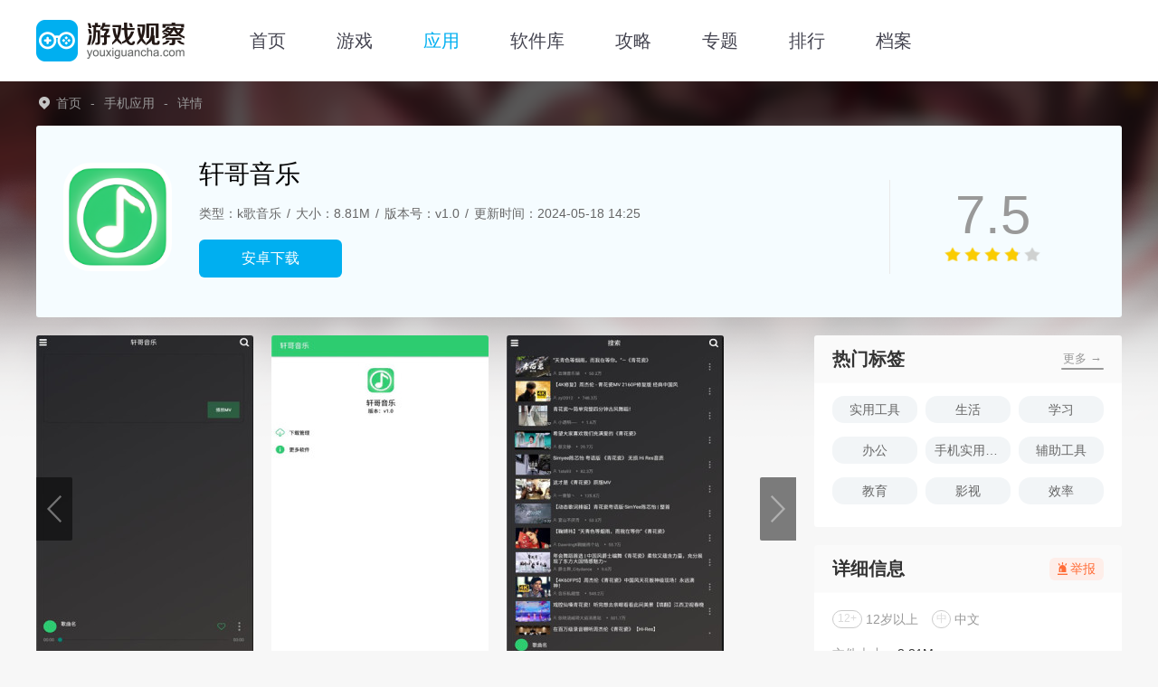

--- FILE ---
content_type: text/html; charset=utf-8
request_url: https://www.youxiguancha.com/app/31494.html
body_size: 11844
content:
<!DOCTYPE html>
<html  lang="zh-CN">
<head>
    <meta charset="utf-8" />
    <meta http-equiv="X-UA-Compatible" content="IE=edge,chrome=1" />
    <meta name="renderer" content="webkit|ie-comp|ie-stand" />
    <title>轩哥音乐app下载-轩哥音乐app安卓最新版2025v1.0-游戏观察</title>
<meta name="keywords" content="轩哥音乐" />
<meta name="description" content="轩哥音乐，一款完全免费手机音乐播放器软件，无任何广告干扰，为你提供了强大的音乐搜索和下载功能。你可以轻松地通过歌曲名或歌手名找到心仪的音乐作品，并直接进行下载。支持将下载的音乐转换为MP3格式哦。" />
    <meta http-equiv="mobile-agent" content="format=xhtml; url=https://m.youxiguancha.com/app/31494.html" />
    <meta http-equiv="mobile-agent" content="format=html5; url=https://m.youxiguancha.com/app/31494.html" />
    <link rel="shortcut icon" href="https://www.youxiguancha.com/favicon.ico" type="image/x-icon" />
    <script src="https://www.youxiguancha.com/static/www/js/jquery-3.6.4.min.js" type="text/javascript" charset="utf-8"></script>
    <link rel="stylesheet" type="text/css" href="https://www.youxiguancha.com/static/www/css/swiper.min.css">
    <link rel="stylesheet" type="text/css" href="https://www.youxiguancha.com/static/www/css/index.min.css">
    <link rel="stylesheet" type="text/css" href="https://www.youxiguancha.com/static/www/css/detail.css">
<link rel="stylesheet" type="text/css" href="https://www.youxiguancha.com/static/www/css/photoswipe.css">
<script>pageConfig = window.pageConfig = { "cid": 0,"isshow":2}</script>
<script type="text/javascript" src="https://www.youxiguancha.com/static/www/js/ip_pb_404.js"></script>
</head>
<body>
<header>
    <div class="headWrap">
        <a title="游戏观察" href="https://www.youxiguancha.com" target="_self" class="imgBox">
            <img src="https://www.youxiguancha.com/static/www/img/logo.png" alt="游戏观察" />
        </a>
        <nav>
            <ul>
                <li ><a title="首页" href="https://www.youxiguancha.com">首页</a></li>
                <li ><a title="游戏" href="https://www.youxiguancha.com/game/">游戏</a></li>
                <li class="current"><a title="应用" href="https://www.youxiguancha.com/app/">应用</a></li>
                <li ><a title="软件库" href="https://www.youxiguancha.com/down/">软件库</a></li>
                <li ><a title="攻略" href="https://www.youxiguancha.com/gonglue/">攻略</a></li>
                <li ><a title="专题" href="https://www.youxiguancha.com/zt/">专题</a></li>
                <li ><a title="排行" href="https://www.youxiguancha.com/rank/">排行</a></li>
                <li><a title="排行" href="https://www.youxiguancha.com/file/">档案</a></li>
            </ul>
        </nav>

    </div>
</header>

<div class="yxgcGdBodyWrap">
    <!-- 面包屑 -->
    <section class="crumbsBox">
        <div class="boxWrap">
            <a href="https://www.youxiguancha.com" title="游戏观察">首页</a>
                        <a title="手机应用" href="https://www.youxiguancha.com/app/">手机应用</a>
                        <span>详情</span>
        </div>
    </section>
    <section class="yxgcGdMainBox">
        <div class="boxWrap">
            <div class="imgBox">
                <img src="https://img.youxiguancha.com/youxiguancha/imgfile/20240518/18140200hftu.png" alt="轩哥音乐" />
            </div>
            <div class="txtBox">
                <h1>轩哥音乐</h1>
                <p class="info">
                    <span>类型：k歌音乐</span>
                    <span>大小：8.81M</span>
                    <span>版本号：v1.0</span>
                    <span>更新时间：2024-05-18 14:25</span>
                </p>
                <div class="downBtns downbtn" id="31494" type="2">
                                        <a href="javascript:" rel="nofollow" class="btnItem androidBtn and">安卓下载</a>
                                    </div>
            </div>
            <div class="starBox">
                                <strong>7.5</strong>
                <input type="range" value="7.5" name="star" min="0" max="10" step="0.1" disabled="">
            </div>
        </div>
    </section>
    <div class="boxWrap gdBodyBoxWrap">
        <div class="boxL">
            <section class="yxgcGdSwBox">
                <div class="swiper comSw">
                    <div class="swiper-wrapper">
                                                <div class="swiper-slide imgBox">
                            <img src="https://img.youxiguancha.com/youxiguancha/imgfile/20240518/18140205n1oi.jpg" alt="轩哥音乐截图1">
                        </div>
                                                <div class="swiper-slide imgBox">
                            <img src="https://img.youxiguancha.com/youxiguancha/imgfile/20240518/18140206ohiy.jpg" alt="轩哥音乐截图2">
                        </div>
                                                <div class="swiper-slide imgBox">
                            <img src="https://img.youxiguancha.com/youxiguancha/imgfile/20240518/181402064k3z.jpg" alt="轩哥音乐截图3">
                        </div>
                                            </div>
                    <div class="swiper-button-prev"></div>
                    <div class="swiper-button-next"></div>
                </div>
            </section>
            <section class="yxgcGdDetailBox" id="detailCount">
                <div class="gdInfoBox">
                    <div class="gdTitle">
                        <div class="titleL">
                            应用简介
                        </div>
                    </div>
                    <div class="boxCont">
                        <p>
	轩哥音乐，一款完全免费手机音乐播放器软件，无任何广告干扰，为你提供了强大的音乐搜索和下载功能。你可以轻松地通过歌曲名或歌手名找到心仪的音乐作品，并直接进行下载。支持将下载的音乐转换为MP3格式哦。
</p>
<p style="text-align:center;">
	<img src="https://img.youxiguancha.com/youxiguancha/imgfile/20240518/18142651br4q.png" width="500" alt="轩哥音乐" />
</p>
<h3>
	轩哥音乐简介
</h3>
<p>
	轩哥音乐app一款专为安卓用户打造的免费音乐播放软件，这款应用的音乐库主要来源于网友分享的MV，通过智能技术将其转化为音频格式，方便在不同设备上播放和收听，为你带来流畅、纯净的音乐体验。
</p>
<h3>
	轩哥音乐使用说明
</h3>
<p>
	1、软件首页
</p>
<p>
	一进入app就是这个音乐播放的界面， 分为上中下三部分， 上面是歌曲的封面，中间是歌词，底部是当前播放信息和控制按钮、进度条控制。控制上一首、下一首、暂停、播放、当前播放列表、播放模式切换。
</p>
<p style="text-align:center;">
	<img src="https://img.youxiguancha.com/youxiguancha/imgfile/20240518/18142514cmfr.png" width="500" alt="轩哥音乐" /> 
</p>
<p>
	2、搜索歌曲
</p>
<p>
	首页滑动切换到右边，是搜索界面，底部输入框输入想搜索的歌曲名，点击搜索后，上面会显示搜索结果。点击即可播放。
</p>
<p style="text-align:center;">
	<img src="https://img.youxiguancha.com/youxiguancha/imgfile/20240518/18142514y5b5.png" width="500" alt="轩哥音乐" /> 
</p>
<p>
	3、我喜欢的列表
</p>
<p>
	首页播放界面滑动到最左边，是我喜欢的列表，点击绿心收藏后的歌曲会显示在这里。直接点击就能播放。
</p>
<p style="text-align:center;">
	<img src="https://img.youxiguancha.com/youxiguancha/imgfile/20240518/18142514a6qr.png" width="500" alt="轩哥音乐" /> 
</p>
<p>
	4、歌曲下载
</p>
<p>
	打开音乐详情后，有一个下载按钮，点击即可下载歌曲，下载的歌曲默认保存在本地：/轩哥音乐/下载歌曲文件夹中。
</p>
<p style="text-align:center;">
	<img src="https://img.youxiguancha.com/youxiguancha/imgfile/20240518/18142515ekdm.png" width="500" alt="轩哥音乐" /> 
</p>
<h3>
	轩哥音乐优势
</h3>
<p>
	1、个性化推荐：根据用户的听歌习惯和喜好推荐音乐。
</p>
<p>
	2、社交分享：用户可以与好友分享自己的音乐收藏和听歌心得。
</p>
<p>
	3、多样化的音乐资源：包括流行音乐、独立音乐、欧美音乐等不同类型的音乐资源。
</p>
<p>
	4、简洁易用的界面和操作方式：用户友好的设计让用户可以快速上手操作轩哥音乐。
</p>
<h3>
	轩哥音乐测评
</h3>
<p>
	随时在多种设备上播放，轻松创建并收藏属于自己的个性化音乐库，自由在里面开启属于你的畅听。
</p>                    </div>

                </div>
                            </section>

            <!-- 精选推荐 -->
            <section class="yxgcGdRecomBox">
                <div class="gdTitle">
                    <div class="titleL">
                        同类推荐
                    </div>
                    <a title="同类推荐" class="titleR" href="https://www.youxiguancha.com/app/">更多 →</a>
                </div>
                <ul class="multiColumnList">
                                        <li>
                        <a title="雷石KTV" href="https://www.youxiguancha.com/app/21768.html" target="_blank">
                            <div class="imgBox">
                                <img src="https://img.youxiguancha.com/youxiguancha/imgfile/20231012/12161527487e.png" alt="雷石KTV">
                            </div>
                            <p>雷石KTV</p>
                        </a>
                    </li>
                                        <li>
                        <a title="阿尔Music" href="https://www.youxiguancha.com/app/37720.html" target="_blank">
                            <div class="imgBox">
                                <img src="https://img.youxiguancha.com/youxiguancha/imgfile/20251110/10133446lhy7.png" alt="阿尔Music">
                            </div>
                            <p>阿尔Music</p>
                        </a>
                    </li>
                                        <li>
                        <a title="音乐插件" href="https://www.youxiguancha.com/app/37668.html" target="_blank">
                            <div class="imgBox">
                                <img src="https://img.youxiguancha.com/youxiguancha/imgfile/20251105/05085635lxrv.png" alt="音乐插件">
                            </div>
                            <p>音乐插件</p>
                        </a>
                    </li>
                                        <li>
                        <a title="嗨库KTV" href="https://www.youxiguancha.com/app/37648.html" target="_blank">
                            <div class="imgBox">
                                <img src="https://img.youxiguancha.com/youxiguancha/imgfile/20251103/03101547xhf5.png" alt="嗨库KTV">
                            </div>
                            <p>嗨库KTV</p>
                        </a>
                    </li>
                                        <li>
                        <a title="苏澜音乐" href="https://www.youxiguancha.com/app/37643.html" target="_blank">
                            <div class="imgBox">
                                <img src="https://img.youxiguancha.com/youxiguancha/imgfile/20251031/31164730p51z.png" alt="苏澜音乐">
                            </div>
                            <p>苏澜音乐</p>
                        </a>
                    </li>
                                        <li>
                        <a title="狼媒音乐" href="https://www.youxiguancha.com/app/37610.html" target="_blank">
                            <div class="imgBox">
                                <img src="https://img.youxiguancha.com/youxiguancha/imgfile/20251028/28165354hoat.png" alt="狼媒音乐">
                            </div>
                            <p>狼媒音乐</p>
                        </a>
                    </li>
                                    </ul>
            </section>
                        <section class="yxgcGdTopicBox tabsWrap">
                <div class="gdTitle">
                    <div class="titleL">相关专题</div>
                    <a title="相关专题" class="titleR" href="https://www.youxiguancha.com/zt/2/">更多 →</a>
                </div>
                <ul>
                                        <li class="active">超高无损音乐app</li>
                                        <li >和弦音乐软件</li>
                                        <li >高品质无损音乐</li>
                                    </ul>
                <div class="tabsCont">
                                        <div class="tabInfo ">
                        <div class="imgBox">
                            <img src="https://img.youxiguancha.com/up/202302/27175353zr9t.png" alt="超高无损音乐app"></a>
                            <a title="超高无损音乐app" href="https://www.youxiguancha.com/zt/chaogaowusunyinyueap/" target="_blank" class="txtBox">
                                <div class="tipBox">应用专题</div>
                                <div class="infoBox">
                                    <p class="title">超高无损音乐app</p>
                                    <p class="time">396款 · 2024-06-04更新</p>
                                    <p>本专题中小编为大家带来众多超高无损音乐app，在线免费听高音质无损音乐作品，多种音效为你带来更不一样的听歌体验，高清无损的音乐等你下载离线收听，随意畅听爱听的歌，让你的耳朵听到超高音质无损的音乐。</p>
                                </div>
                                <div class="linkBtn"></div>
                            </a>
                        </div>
                        <ul class="multiColumnList">
                                                        <li>
                                <a title="阿尔Music" class="imgBox" href="https://www.youxiguancha.com/app/37720.html" target="_blank">
                                    <img src="https://img.youxiguancha.com/youxiguancha/imgfile/20251110/10133446lhy7.png" alt="阿尔Music">
                                </a>
                                <div class="txtBox">
                                    <a title="阿尔Music" class="title" href="https://www.youxiguancha.com/app/37720.html" target="_blank">阿尔Music</a>
                                    <p>k歌音乐 / 8.56M</p>
                                    <p class="time">2025-11-10更新</p>
                                </div>
                                <a title="阿尔Music" class="btn" href="https://www.youxiguancha.com/app/37720.html" target="_blank">查看</a>
                            </li>
                                                        <li>
                                <a title="音乐插件" class="imgBox" href="https://www.youxiguancha.com/app/37668.html" target="_blank">
                                    <img src="https://img.youxiguancha.com/youxiguancha/imgfile/20251105/05085635lxrv.png" alt="音乐插件">
                                </a>
                                <div class="txtBox">
                                    <a title="音乐插件" class="title" href="https://www.youxiguancha.com/app/37668.html" target="_blank">音乐插件</a>
                                    <p>k歌音乐 / 62.38M</p>
                                    <p class="time">2025-11-05更新</p>
                                </div>
                                <a title="音乐插件" class="btn" href="https://www.youxiguancha.com/app/37668.html" target="_blank">查看</a>
                            </li>
                                                        <li>
                                <a title="苏澜音乐" class="imgBox" href="https://www.youxiguancha.com/app/37643.html" target="_blank">
                                    <img src="https://img.youxiguancha.com/youxiguancha/imgfile/20251031/31164730p51z.png" alt="苏澜音乐">
                                </a>
                                <div class="txtBox">
                                    <a title="苏澜音乐" class="title" href="https://www.youxiguancha.com/app/37643.html" target="_blank">苏澜音乐</a>
                                    <p>k歌音乐 / 6.91M</p>
                                    <p class="time">2025-10-31更新</p>
                                </div>
                                <a title="苏澜音乐" class="btn" href="https://www.youxiguancha.com/app/37643.html" target="_blank">查看</a>
                            </li>
                                                        <li>
                                <a title="狼媒音乐" class="imgBox" href="https://www.youxiguancha.com/app/37610.html" target="_blank">
                                    <img src="https://img.youxiguancha.com/youxiguancha/imgfile/20251028/28165354hoat.png" alt="狼媒音乐">
                                </a>
                                <div class="txtBox">
                                    <a title="狼媒音乐" class="title" href="https://www.youxiguancha.com/app/37610.html" target="_blank">狼媒音乐</a>
                                    <p>k歌音乐 / 5.03M</p>
                                    <p class="time">2025-10-28更新</p>
                                </div>
                                <a title="狼媒音乐" class="btn" href="https://www.youxiguancha.com/app/37610.html" target="_blank">查看</a>
                            </li>
                                                        <li>
                                <a title="音乐师傅" class="imgBox" href="https://www.youxiguancha.com/app/37592.html" target="_blank">
                                    <img src="https://img.youxiguancha.com/youxiguancha/imgfile/20251027/27095836vadf.png" alt="音乐师傅">
                                </a>
                                <div class="txtBox">
                                    <a title="音乐师傅" class="title" href="https://www.youxiguancha.com/app/37592.html" target="_blank">音乐师傅</a>
                                    <p>k歌音乐 / 5.63M</p>
                                    <p class="time">2025-10-27更新</p>
                                </div>
                                <a title="音乐师傅" class="btn" href="https://www.youxiguancha.com/app/37592.html" target="_blank">查看</a>
                            </li>
                                                        <li>
                                <a title="青听音乐" class="imgBox" href="https://www.youxiguancha.com/app/34479.html" target="_blank">
                                    <img src="https://img.youxiguancha.com/youxiguancha/imgfile/20250212/1208511974te.png" alt="青听音乐">
                                </a>
                                <div class="txtBox">
                                    <a title="青听音乐" class="title" href="https://www.youxiguancha.com/app/34479.html" target="_blank">青听音乐</a>
                                    <p>k歌音乐 / 26.24M</p>
                                    <p class="time">2025-10-26更新</p>
                                </div>
                                <a title="青听音乐" class="btn" href="https://www.youxiguancha.com/app/34479.html" target="_blank">查看</a>
                            </li>
                                                    </ul>
                    </div>
                                        <div class="tabInfo hide">
                        <div class="imgBox">
                            <img src="https://img.youxiguancha.com/29/imgfile/20231007/07113335lkgn.png" alt="和弦音乐软件"></a>
                            <a title="和弦音乐软件" href="https://www.youxiguancha.com/zt/hxylrj/" target="_blank" class="txtBox">
                                <div class="tipBox">应用专题</div>
                                <div class="infoBox">
                                    <p class="title">和弦音乐软件</p>
                                    <p class="time">14款 · 2024-06-04更新</p>
                                    <p>和弦音乐软件哪个好！本专题今天为大家带来了很好用的音乐工具，专门为喜欢玩音乐的小伙伴们所打造的，功能齐全，使用起来十分的方便，可以随心所欲的进行曲谱的编辑，自由的进行创作，轻松完成你的曲谱，感兴趣的用户可以直接下载体验哦。</p>
                                </div>
                                <div class="linkBtn"></div>
                            </a>
                        </div>
                        <ul class="multiColumnList">
                                                        <li>
                                <a title="和弦调音器" class="imgBox" href="https://www.youxiguancha.com/app/582.html" target="_blank">
                                    <img src="https://img.youxiguancha.com/up/202108/26152720absj.png" alt="和弦调音器">
                                </a>
                                <div class="txtBox">
                                    <a title="和弦调音器" class="title" href="https://www.youxiguancha.com/app/582.html" target="_blank">和弦调音器</a>
                                    <p>k歌音乐 / 10.97M</p>
                                    <p class="time">2024-07-21更新</p>
                                </div>
                                <a title="和弦调音器" class="btn" href="https://www.youxiguancha.com/app/582.html" target="_blank">查看</a>
                            </li>
                                                        <li>
                                <a title="鹿鸣拇指琴调音器" class="imgBox" href="https://www.youxiguancha.com/app/18555.html" target="_blank">
                                    <img src="https://img.youxiguancha.com/29/imgfile/20230828/28161719kcij.png" alt="鹿鸣拇指琴调音器">
                                </a>
                                <div class="txtBox">
                                    <a title="鹿鸣拇指琴调音器" class="title" href="https://www.youxiguancha.com/app/18555.html" target="_blank">鹿鸣拇指琴调音器</a>
                                    <p>学习教育 / 22.28M</p>
                                    <p class="time">2024-06-30更新</p>
                                </div>
                                <a title="鹿鸣拇指琴调音器" class="btn" href="https://www.youxiguancha.com/app/18555.html" target="_blank">查看</a>
                            </li>
                                                        <li>
                                <a title="简乐安卓版" class="imgBox" href="https://www.youxiguancha.com/app/25368.html" target="_blank">
                                    <img src="https://img.youxiguancha.com/youxiguancha/imgfile/20231226/26093415bmkv.png" alt="简乐安卓版">
                                </a>
                                <div class="txtBox">
                                    <a title="简乐安卓版" class="title" href="https://www.youxiguancha.com/app/25368.html" target="_blank">简乐安卓版</a>
                                    <p>k歌音乐 / 4.39M</p>
                                    <p class="time">2024-06-21更新</p>
                                </div>
                                <a title="简乐安卓版" class="btn" href="https://www.youxiguancha.com/app/25368.html" target="_blank">查看</a>
                            </li>
                                                        <li>
                                <a title="小提琴调音器教学" class="imgBox" href="https://www.youxiguancha.com/app/17817.html" target="_blank">
                                    <img src="https://img.youxiguancha.com/29/imgfile/20230821/21172126hta7.png" alt="小提琴调音器教学">
                                </a>
                                <div class="txtBox">
                                    <a title="小提琴调音器教学" class="title" href="https://www.youxiguancha.com/app/17817.html" target="_blank">小提琴调音器教学</a>
                                    <p>k歌音乐 / 17.92M</p>
                                    <p class="time">2024-06-18更新</p>
                                </div>
                                <a title="小提琴调音器教学" class="btn" href="https://www.youxiguancha.com/app/17817.html" target="_blank">查看</a>
                            </li>
                                                        <li>
                                <a title="爱上播放器" class="imgBox" href="https://www.youxiguancha.com/app/32065.html" target="_blank">
                                    <img src="https://img.youxiguancha.com/youxiguancha/imgfile/20240607/071147499ohj.png" alt="爱上播放器">
                                </a>
                                <div class="txtBox">
                                    <a title="爱上播放器" class="title" href="https://www.youxiguancha.com/app/32065.html" target="_blank">爱上播放器</a>
                                    <p>k歌音乐 / 73.43M</p>
                                    <p class="time">2024-06-07更新</p>
                                </div>
                                <a title="爱上播放器" class="btn" href="https://www.youxiguancha.com/app/32065.html" target="_blank">查看</a>
                            </li>
                                                        <li>
                                <a title="cherish music" class="imgBox" href="https://www.youxiguancha.com/app/31982.html" target="_blank">
                                    <img src="https://img.youxiguancha.com/youxiguancha/imgfile/20240603/03163529uolr.png" alt="cherish music">
                                </a>
                                <div class="txtBox">
                                    <a title="cherish music" class="title" href="https://www.youxiguancha.com/app/31982.html" target="_blank">cherish music</a>
                                    <p>k歌音乐 / 13.72M</p>
                                    <p class="time">2024-06-03更新</p>
                                </div>
                                <a title="cherish music" class="btn" href="https://www.youxiguancha.com/app/31982.html" target="_blank">查看</a>
                            </li>
                                                    </ul>
                    </div>
                                        <div class="tabInfo hide">
                        <div class="imgBox">
                            <img src="https://img.youxiguancha.com/29/imgfile/20230725/25182923zp78.png" alt="高品质无损音乐"></a>
                            <a title="高品质无损音乐" href="https://www.youxiguancha.com/zt/gpzwsyl/" target="_blank" class="txtBox">
                                <div class="tipBox">应用专题</div>
                                <div class="infoBox">
                                    <p class="title">高品质无损音乐</p>
                                    <p class="time">288款 · 2024-06-06更新</p>
                                    <p>很多听音乐的朋友对音乐的音质要求是非常高的，无损音质是大多朋友的首选，今天小编就给大家介绍一些高品质无损音乐软件，这些软件听音乐会给大家带来超高清的音质，带来逼真的音质体验，无损音质就是一个超好的选择，对音乐音质有需求的朋友可以来下载体验哦！</p>
                                </div>
                                <div class="linkBtn"></div>
                            </a>
                        </div>
                        <ul class="multiColumnList">
                                                        <li>
                                <a title="阿尔Music" class="imgBox" href="https://www.youxiguancha.com/app/37720.html" target="_blank">
                                    <img src="https://img.youxiguancha.com/youxiguancha/imgfile/20251110/10133446lhy7.png" alt="阿尔Music">
                                </a>
                                <div class="txtBox">
                                    <a title="阿尔Music" class="title" href="https://www.youxiguancha.com/app/37720.html" target="_blank">阿尔Music</a>
                                    <p>k歌音乐 / 8.56M</p>
                                    <p class="time">2025-11-10更新</p>
                                </div>
                                <a title="阿尔Music" class="btn" href="https://www.youxiguancha.com/app/37720.html" target="_blank">查看</a>
                            </li>
                                                        <li>
                                <a title="音乐插件" class="imgBox" href="https://www.youxiguancha.com/app/37668.html" target="_blank">
                                    <img src="https://img.youxiguancha.com/youxiguancha/imgfile/20251105/05085635lxrv.png" alt="音乐插件">
                                </a>
                                <div class="txtBox">
                                    <a title="音乐插件" class="title" href="https://www.youxiguancha.com/app/37668.html" target="_blank">音乐插件</a>
                                    <p>k歌音乐 / 62.38M</p>
                                    <p class="time">2025-11-05更新</p>
                                </div>
                                <a title="音乐插件" class="btn" href="https://www.youxiguancha.com/app/37668.html" target="_blank">查看</a>
                            </li>
                                                        <li>
                                <a title="苏澜音乐" class="imgBox" href="https://www.youxiguancha.com/app/37643.html" target="_blank">
                                    <img src="https://img.youxiguancha.com/youxiguancha/imgfile/20251031/31164730p51z.png" alt="苏澜音乐">
                                </a>
                                <div class="txtBox">
                                    <a title="苏澜音乐" class="title" href="https://www.youxiguancha.com/app/37643.html" target="_blank">苏澜音乐</a>
                                    <p>k歌音乐 / 6.91M</p>
                                    <p class="time">2025-10-31更新</p>
                                </div>
                                <a title="苏澜音乐" class="btn" href="https://www.youxiguancha.com/app/37643.html" target="_blank">查看</a>
                            </li>
                                                        <li>
                                <a title="狼媒音乐" class="imgBox" href="https://www.youxiguancha.com/app/37610.html" target="_blank">
                                    <img src="https://img.youxiguancha.com/youxiguancha/imgfile/20251028/28165354hoat.png" alt="狼媒音乐">
                                </a>
                                <div class="txtBox">
                                    <a title="狼媒音乐" class="title" href="https://www.youxiguancha.com/app/37610.html" target="_blank">狼媒音乐</a>
                                    <p>k歌音乐 / 5.03M</p>
                                    <p class="time">2025-10-28更新</p>
                                </div>
                                <a title="狼媒音乐" class="btn" href="https://www.youxiguancha.com/app/37610.html" target="_blank">查看</a>
                            </li>
                                                        <li>
                                <a title="音乐师傅" class="imgBox" href="https://www.youxiguancha.com/app/37592.html" target="_blank">
                                    <img src="https://img.youxiguancha.com/youxiguancha/imgfile/20251027/27095836vadf.png" alt="音乐师傅">
                                </a>
                                <div class="txtBox">
                                    <a title="音乐师傅" class="title" href="https://www.youxiguancha.com/app/37592.html" target="_blank">音乐师傅</a>
                                    <p>k歌音乐 / 5.63M</p>
                                    <p class="time">2025-10-27更新</p>
                                </div>
                                <a title="音乐师傅" class="btn" href="https://www.youxiguancha.com/app/37592.html" target="_blank">查看</a>
                            </li>
                                                        <li>
                                <a title="青听音乐" class="imgBox" href="https://www.youxiguancha.com/app/34479.html" target="_blank">
                                    <img src="https://img.youxiguancha.com/youxiguancha/imgfile/20250212/1208511974te.png" alt="青听音乐">
                                </a>
                                <div class="txtBox">
                                    <a title="青听音乐" class="title" href="https://www.youxiguancha.com/app/34479.html" target="_blank">青听音乐</a>
                                    <p>k歌音乐 / 26.24M</p>
                                    <p class="time">2025-10-26更新</p>
                                </div>
                                <a title="青听音乐" class="btn" href="https://www.youxiguancha.com/app/34479.html" target="_blank">查看</a>
                            </li>
                                                    </ul>
                    </div>
                                    </div>
            </section>
                        <section class="yxgcGdNewsBox">
                <div class="gdTitle">
                    <div class="titleL">攻略资讯</div>
                    <a title="攻略资讯" class="titleR" href="https://www.youxiguancha.com/gonglue/">查看更多 →</a>
                </div>
                <ul class="multiColumnList">
                                        <li>
                        <a title="发售日确定！《别拽了！烤串师傅》2月2日上线，19.99元便可入手。" href="https://www.youxiguancha.com/gonglue/25024.html">
                            <div class="imgBox">
                                <img src="https://img.youxiguancha.com/youxiguancha/imgfile/20260113/13162753iiek.jpg" alt="发售日确定！《别拽了！烤串师傅》2月2日上线，19.99元便可入手。">
                            </div>
                            <p>欢迎来到街头烧烤的终极战场!由Fake Owls打造，HARRISONWORLD发行，一款融合了策略防守与肉鸽元素的塔防游戏《别拽了!烤串师傅》 将于北京时间2026年2月2日于Steam平台正式发售，标准售价为19.99元。 </p>
                            <p class="time">攻略 · 2026-01-13</p>
                        </a>
                    </li>
                                        <li>
                        <a title="末世里的铁饭碗，丧尸检查站模拟游戏《检疫区：最后一站》今日正式登陆 PC 平台！" href="https://www.youxiguancha.com/gonglue/25023.html">
                            <div class="imgBox">
                                <img src="https://img.youxiguancha.com/youxiguancha/imgfile/20260113/13103212zugk.png" alt="末世里的铁饭碗，丧尸检查站模拟游戏《检疫区：最后一站》今日正式登陆 PC 平台！">
                            </div>
                            <p>在累计收获超130万Steam愿望单、吸引近200万玩家参与试玩后，由Brigada Games开发、Devolver Digital发行的末日生存管理模拟游戏《检疫区：最后一站》，将在今日正式于PC平台发售。 </p>
                            <p class="time">攻略 · 2026-01-13</p>
                        </a>
                    </li>
                                        <li>
                        <a title="《鹅鸭杀》手游公测首日“霸屏”全网热搜 虎牙游戏发行首秀亮眼" href="https://www.youxiguancha.com/gonglue/25022.html">
                            <div class="imgBox">
                                <img src="https://img.youxiguancha.com/youxiguancha/imgfile/20260108/081124497vfy.png" alt="《鹅鸭杀》手游公测首日“霸屏”全网热搜 虎牙游戏发行首秀亮眼">
                            </div>
                            <p>1月7日，由虎牙与金山世游联合发行的《鹅鸭杀》手游正式开启全平台公测。凭借端游积累的IP人气与两轮测试期的主播种草、口碑沉淀，游戏还未开服便登顶iOS免费榜。 </p>
                            <p class="time">攻略 · 2026-01-08</p>
                        </a>
                    </li>
                                        <li>
                        <a title="《嘟嘟脸恶作剧》大脸屠版日本二次元精神故乡" href="https://www.youxiguancha.com/gonglue/25021.html">
                            <div class="imgBox">
                                <img src="https://img.youxiguancha.com/youxiguancha/imgfile/20260106/06132318mqna.png" alt="《嘟嘟脸恶作剧》大脸屠版日本二次元精神故乡">
                            </div>
                            <p>故事的主人公就是这一个“普普通通”的大脸盘游戏角色，名字叫“斯皮奇”，源自自一款手游《嘟嘟脸恶作剧》，由韩国研发EPID games开服。 </p>
                            <p class="time">攻略 · 2026-01-06</p>
                        </a>
                    </li>
                                        <li>
                        <a title="三国冰河时代兑换码最新2026全部" href="https://www.youxiguancha.com/gonglue/12052.html">
                            <div class="imgBox">
                                <img src="https://img.youxiguancha.com/youxiguancha/imgfile/20250919/19134151zjjg.jpg" alt="三国冰河时代兑换码最新2026全部">
                            </div>
                            <p>本周的三国冰河时代兑换码来啦！输入兑换码即可领取到丰厚的奖励。本文不仅为大家整理了最新的兑换码还带来了往期可用的兑换码，直接复制粘贴兑换即可。 </p>
                            <p class="time">攻略 · 2026-01-06</p>
                        </a>
                    </li>
                                        <li>
                        <a title="2026换新机认准“骁龙8”！这份国补购机指南快收好" href="https://www.youxiguancha.com/gonglue/25020.html">
                            <div class="imgBox">
                                <img src="https://img.youxiguancha.com/youxiguancha/imgfile/20260105/05155707yjey.png" alt="2026换新机认准“骁龙8”！这份国补购机指南快收好">
                            </div>
                            <p>年末换新，面对眼花缭乱的手机，你是否也患上了“选择困难症”?别担心，随着2026年新一轮手机“国补”启动，现在正是入手心仪旗舰的好时机。 </p>
                            <p class="time">攻略 · 2026-01-05</p>
                        </a>
                    </li>
                                    </ul>
            </section>
                        <!-- 猜你可能喜欢的 -->
            <section class="yxgcGdRecomBox">
                <div class="gdTitle">
                    <div class="titleL">
                        猜你可能喜欢的
                    </div>
                    <a class="titleR" href="https://www.youxiguancha.com/app/">更多 →</a>
                </div>
                <ul class="multiColumnList">

                                        <li>
                        <a title="BALA" href="https://www.youxiguancha.com/app/37846.html" target="_blank">
                            <div class="imgBox">
                                <img src="https://img.youxiguancha.com/youxiguancha/imgfile/20251231/31151735tc1e.png" alt="BALA">
                            </div>
                            <p>BALA</p>
                        </a>
                    </li>
                                        <li>
                        <a title="卡拉动漫" href="https://www.youxiguancha.com/app/37845.html" target="_blank">
                            <div class="imgBox">
                                <img src="https://img.youxiguancha.com/youxiguancha/imgfile/20251231/31145230z0xz.png" alt="卡拉动漫">
                            </div>
                            <p>卡拉动漫</p>
                        </a>
                    </li>
                                        <li>
                        <a title="元宝TV" href="https://www.youxiguancha.com/app/37844.html" target="_blank">
                            <div class="imgBox">
                                <img src="https://img.youxiguancha.com/youxiguancha/imgfile/20251231/31111346xsoa.png" alt="元宝TV">
                            </div>
                            <p>元宝TV</p>
                        </a>
                    </li>
                                        <li>
                        <a title="干货TV" href="https://www.youxiguancha.com/app/37843.html" target="_blank">
                            <div class="imgBox">
                                <img src="https://img.youxiguancha.com/youxiguancha/imgfile/20251230/30100844ucva.png" alt="干货TV">
                            </div>
                            <p>干货TV</p>
                        </a>
                    </li>
                                        <li>
                        <a title="vsoul" href="https://www.youxiguancha.com/app/37842.html" target="_blank">
                            <div class="imgBox">
                                <img src="https://img.youxiguancha.com/youxiguancha/imgfile/20251216/16152910gwm7.png" alt="vsoul">
                            </div>
                            <p>vsoul</p>
                        </a>
                    </li>
                                        <li>
                        <a title="经典TV 6.0" href="https://www.youxiguancha.com/app/37841.html" target="_blank">
                            <div class="imgBox">
                                <img src="https://img.youxiguancha.com/youxiguancha/imgfile/20251212/12161219746e.png" alt="经典TV 6.0">
                            </div>
                            <p>经典TV 6.0</p>
                        </a>
                    </li>
                                    </ul>
            </section>

            <!-- pc 评分及评价-->
            <section class="gdMarkBox">
  <div class="gdMarkBoxTop">

    <div class="comTit"><strong>用户评价</strong></div>
    <div class="markNumber">
      <div class="numberL">
        <p id="numInput">8.4</p>
        <div class="scoreWrap"><input type="range" value="8.4" name="star" min="0" max="10" step="1" ></div>
        <p>500+人评价</p>
      </div>
      <div class="numberR">
        <ul>
          <li><span class="progressBg"><i class="progressInner" style="width: 85%"></i></span></li>
          <li><span class="progressBg"><i class="progressInner" style="width: 55%"></i></span></li>
          <li><span class="progressBg"><i class="progressInner" style="width: 40%"></i></span></li>
          <li><span class="progressBg"><i class="progressInner" style="width: 15%"></i></span></li>
          <li><span class="progressBg"><i class="progressInner" style="width: 25%"></i></span></li>
        </ul>
      </div>
    </div>

    <div class="markTxt">

      <div class="scoreBox">
        <p>请为应用评分：</p>
        <div class="scoreSub"><input type="range" value="8.0" name="score" min="0" max="10" step="1" id="scoreRange"  style="accent-color: rgb(241, 196, 15);"></div>
        <span id="scoreTxt"></span>
      </div>

      <div class="inputWrap">
        <div class="comment-box">
          <textarea  class="markInput" id="ly_content"   type="textarea" name="content" placeholder="善语结善缘，恶言伤人心~" maxlength="200"></textarea>
          <div class="counter" id="counter">0/200</div>
          <div class="error" id="error">评论内容需在5-200字之间~</div>
        </div>

        <div class="userName" >
          <input type="text" id="ly_nickname"  name="nickname" placeholder="输入昵称" maxlength="30">
          <input type="text" id="ly_captcha" name="captcha" placeholder="输入验证码" maxlength="4">
          <img src="/captcha/captcha.html?v=5199398" alt="验证码" onclick="this.src='/captcha/captcha.html?d='+Math.random()" id="captcha"/>
        </div>

        <button class="reBtn">发表评论</button>
      </div>

    </div>

  </div>


  <div class="gdMarkBoxBot" style="display:none;">
    <div class="markTxt">
      <dl class="numMenu"><dt>全部评价</dt><dd>
        <a class="current allComment" data-type="1">最新</a>
        <a class="allComment" href="javascript:void(0);" data-type="2">推荐</a>
        <a class="allComment" href="javascript:void(0);" data-type="3">最热</a>
      </dd>
      </dl>
    </div>
    <div class="markList">
      <ul>
              </ul>
          </div>

  </div>
</section>

        </div>
        <div class="boxR">
            <section class="yxgcGdTagsBox">
                <div class="gdTitle">
                    <div class="titleL">热门标签</div>
                    <a title="热门标签" class="titleR" href="https://www.youxiguancha.com/zt/2/">更多 →</a>
                </div>
                <ul class="multiColumnList">
                    <li><a title="实用工具" href="https://www.youxiguancha.com/zt/sygj/" target="_blank">实用工具</a></li>
                    <li><a title="生活" href="https://www.youxiguancha.com/zt/shenghuo/" target="_blank">生活</a></li>
                    <li><a title="学习" href="https://www.youxiguancha.com/zt/xuexi/" target="_blank">学习</a></li>
                    <li><a title="办公" href="https://www.youxiguancha.com/zt/bangong/" target="_blank">办公</a></li>
                    <li><a title="手机实用软件推荐" href="https://www.youxiguancha.com/zt/sjsyrjtj/" target="_blank">手机实用软件推荐</a></li>
                    <li><a title="辅助工具" href="https://www.youxiguancha.com/zt/fz/" target="_blank">辅助工具</a></li>
                    <li><a title="教育" href="https://www.youxiguancha.com/zt/jy/" target="_blank">教育</a></li>
                    <li><a title="影视" href="https://www.youxiguancha.com/zt/yingshi/" target="_blank">影视</a></li>
                    <li><a title="效率" href="https://www.youxiguancha.com/zt/xiaolv/" target="_blank">效率</a></li>
                </ul>
            </section>
            <section class="yxgcGdInfoBox">
                <div class="gdTitle">
                    <div class="titleL">详细信息</div>
                    <div class="titleR feedbackBtn">举报</div>
                </div>
                <div class="boxCont">
                    <div class="tipBox">
                        <p><span>12+</span>12岁以上</p>
                        <p><span>中</span>中文</p>
                    </div>
                    <ul>
                        <li>
                            <span>文件大小</span>
                            <span>8.81M</span>
                        </li>
                        <li>
                            <span>系统要求</span>
                            <span>需要支持安卓系统5.2以上</span>
                        </li>

                                                <li>
                            <span>运营商</span>
                            <span>个人</span>
                        </li>
                                                <li>
                            <span>包名</span>
                            <span>com.android.xgyy</span>
                        </li>
                                                <li>
                            <span>MD5值</span>
                            <span>D784E0993F86058BC7FFA491B7F1FC13</span>
                        </li>
                                                <li><span>隐私说明：</span><span><i class="gSecret">点击查看</i></span></li>
                        
                        <li>
                            <span>应用权限</span>
                            <span class="gPower">点击查看</span>
                        </li>

                    </ul>
                </div>
            </section>

            <section class="yxgcGdHotGmBox">
                <div class="gdTitle">
                    <div class="titleL">最新应用</div>
                    <a title="最新应用" class="titleR" href="https://www.youxiguancha.com/app/">更多 →</a>
                </div>
                <ul>
                                        <li>
                        <a title="伊利积分商城官方版" class="imgBox" href="https://www.youxiguancha.com/app/10692.html" target="_blank">
                            <img src="https://img.youxiguancha.com/up/202304/231442016zgk.jpg" alt="伊利积分商城官方版">
                        </a>
                        <div class="txtBox">
                            <a title="伊利积分商城官方版" class="title" href="https://www.youxiguancha.com/app/10692.html" target="_blank">伊利积分商城官方版</a>
                            <p>生活服务 / 2.47M</p>
                            <p class="time">2026-01-14更新</p>
                        </div>
                        <a title="伊利积分商城官方版" class="btn" href="https://www.youxiguancha.com/app/10692.html" target="_blank">查看</a>
                    </li>
                                        <li>
                        <a title="韩剧社区app" class="imgBox" href="https://www.youxiguancha.com/app/8736.html" target="_blank">
                            <img src="https://img.youxiguancha.com/up/202212/01112922gxid.png" alt="韩剧社区app">
                        </a>
                        <div class="txtBox">
                            <a title="韩剧社区app" class="title" href="https://www.youxiguancha.com/app/8736.html" target="_blank">韩剧社区app</a>
                            <p>视频播放 / 8.69M</p>
                            <p class="time">2026-01-14更新</p>
                        </div>
                        <a title="韩剧社区app" class="btn" href="https://www.youxiguancha.com/app/8736.html" target="_blank">查看</a>
                    </li>
                                        <li>
                        <a title="白话翻译普通话软件" class="imgBox" href="https://www.youxiguancha.com/app/20766.html" target="_blank">
                            <img src="https://img.youxiguancha.com/29/imgfile/20230919/191332589r9w.jpg" alt="白话翻译普通话软件">
                        </a>
                        <div class="txtBox">
                            <a title="白话翻译普通话软件" class="title" href="https://www.youxiguancha.com/app/20766.html" target="_blank">白话翻译普通话软件</a>
                            <p>生活服务 / 44.35M</p>
                            <p class="time">2026-01-14更新</p>
                        </div>
                        <a title="白话翻译普通话软件" class="btn" href="https://www.youxiguancha.com/app/20766.html" target="_blank">查看</a>
                    </li>
                                        <li>
                        <a title="Z动漫" class="imgBox" href="https://www.youxiguancha.com/app/2369.html" target="_blank">
                            <img src="https://img.youxiguancha.com/up/202111/22113249qjx4.jpg" alt="Z动漫">
                        </a>
                        <div class="txtBox">
                            <a title="Z动漫" class="title" href="https://www.youxiguancha.com/app/2369.html" target="_blank">Z动漫</a>
                            <p>视频播放 / 10.24M</p>
                            <p class="time">2026-01-14更新</p>
                        </div>
                        <a title="Z动漫" class="btn" href="https://www.youxiguancha.com/app/2369.html" target="_blank">查看</a>
                    </li>
                                        <li>
                        <a title="软件天堂" class="imgBox" href="https://www.youxiguancha.com/app/29091.html" target="_blank">
                            <img src="https://img.youxiguancha.com/youxiguancha/imgfile/20240321/21144125638h.png" alt="软件天堂">
                        </a>
                        <div class="txtBox">
                            <a title="软件天堂" class="title" href="https://www.youxiguancha.com/app/29091.html" target="_blank">软件天堂</a>
                            <p>其他应用 / 9.40M</p>
                            <p class="time">2026-01-13更新</p>
                        </div>
                        <a title="软件天堂" class="btn" href="https://www.youxiguancha.com/app/29091.html" target="_blank">查看</a>
                    </li>
                                        <li>
                        <a title="小猪陪玩" class="imgBox" href="https://www.youxiguancha.com/app/29997.html" target="_blank">
                            <img src="https://img.youxiguancha.com/youxiguancha/imgfile/20240414/14141708ccz8.png" alt="小猪陪玩">
                        </a>
                        <div class="txtBox">
                            <a title="小猪陪玩" class="title" href="https://www.youxiguancha.com/app/29997.html" target="_blank">小猪陪玩</a>
                            <p>社交聊天 / 81.38M</p>
                            <p class="time">2026-01-13更新</p>
                        </div>
                        <a title="小猪陪玩" class="btn" href="https://www.youxiguancha.com/app/29997.html" target="_blank">查看</a>
                    </li>
                                        <li>
                        <a title="伏羲X 64" class="imgBox" href="https://www.youxiguancha.com/app/21258.html" target="_blank">
                            <img src="https://img.youxiguancha.com/29/imgfile/20230927/27103128jn4f.png" alt="伏羲X 64">
                        </a>
                        <div class="txtBox">
                            <a title="伏羲X 64" class="title" href="https://www.youxiguancha.com/app/21258.html" target="_blank">伏羲X 64</a>
                            <p>其他应用 / 1.60M</p>
                            <p class="time">2026-01-13更新</p>
                        </div>
                        <a title="伏羲X 64" class="btn" href="https://www.youxiguancha.com/app/21258.html" target="_blank">查看</a>
                    </li>
                                        <li>
                        <a title="看看影视" class="imgBox" href="https://www.youxiguancha.com/app/37579.html" target="_blank">
                            <img src="https://img.youxiguancha.com/youxiguancha/imgfile/20251024/241559340ges.png" alt="看看影视">
                        </a>
                        <div class="txtBox">
                            <a title="看看影视" class="title" href="https://www.youxiguancha.com/app/37579.html" target="_blank">看看影视</a>
                            <p>视频播放 / 32.26M</p>
                            <p class="time">2026-01-13更新</p>
                        </div>
                        <a title="看看影视" class="btn" href="https://www.youxiguancha.com/app/37579.html" target="_blank">查看</a>
                    </li>
                                    </ul>
            </section>
            <section class="yxgcGdHotGmBox">
                <div class="gdTitle">
                    <div class="titleL">其他厂商应用</div>
                    <a title="最新应用" class="titleR" href="https://www.youxiguancha.com/app/">更多 →</a>
                </div>
                <ul>
                                        <li>
                        <a title="长风软件库" class="imgBox" href="https://www.youxiguancha.com/app/33545.html" target="_blank">
                            <img src="https://img.youxiguancha.com/youxiguancha/imgfile/20241119/19084300ut6g.png" alt="长风软件库">
                        </a>
                        <div class="txtBox">
                            <a title="长风软件库" class="title" href="https://www.youxiguancha.com/app/33545.html" target="_blank">长风软件库</a>
                            <p>其他应用 / 21.32M</p>
                            <p class="time">2025-05-27更新</p>
                        </div>
                        <a title="长风软件库" class="btn" href="https://www.youxiguancha.com/app/33545.html" target="_blank">查看</a>
                    </li>
                                        <li>
                        <a title="动漫共和国" class="imgBox" href="https://www.youxiguancha.com/app/33086.html" target="_blank">
                            <img src="https://img.youxiguancha.com/youxiguancha/imgfile/20241010/100908395puz.png" alt="动漫共和国">
                        </a>
                        <div class="txtBox">
                            <a title="动漫共和国" class="title" href="https://www.youxiguancha.com/app/33086.html" target="_blank">动漫共和国</a>
                            <p>视频播放 / 35.15M</p>
                            <p class="time">2025-03-11更新</p>
                        </div>
                        <a title="动漫共和国" class="btn" href="https://www.youxiguancha.com/app/33086.html" target="_blank">查看</a>
                    </li>
                                        <li>
                        <a title="爱酷手机应用商店" class="imgBox" href="https://www.youxiguancha.com/app/33529.html" target="_blank">
                            <img src="https://img.youxiguancha.com/youxiguancha/imgfile/20241115/15085906rdxn.png" alt="爱酷手机应用商店">
                        </a>
                        <div class="txtBox">
                            <a title="爱酷手机应用商店" class="title" href="https://www.youxiguancha.com/app/33529.html" target="_blank">爱酷手机应用商店</a>
                            <p>其他应用 / 40.13M</p>
                            <p class="time">2024-11-15更新</p>
                        </div>
                        <a title="爱酷手机应用商店" class="btn" href="https://www.youxiguancha.com/app/33529.html" target="_blank">查看</a>
                    </li>
                                        <li>
                        <a title="哐哐追剧" class="imgBox" href="https://www.youxiguancha.com/app/33528.html" target="_blank">
                            <img src="https://img.youxiguancha.com/youxiguancha/imgfile/20241115/15084436syit.png" alt="哐哐追剧">
                        </a>
                        <div class="txtBox">
                            <a title="哐哐追剧" class="title" href="https://www.youxiguancha.com/app/33528.html" target="_blank">哐哐追剧</a>
                            <p>视频播放 / 35.03M</p>
                            <p class="time">2024-11-15更新</p>
                        </div>
                        <a title="哐哐追剧" class="btn" href="https://www.youxiguancha.com/app/33528.html" target="_blank">查看</a>
                    </li>
                                        <li>
                        <a title="age动漫最新版" class="imgBox" href="https://www.youxiguancha.com/app/31262.html" target="_blank">
                            <img src="https://img.youxiguancha.com/youxiguancha/imgfile/20240514/14165843oea2.png" alt="age动漫最新版">
                        </a>
                        <div class="txtBox">
                            <a title="age动漫最新版" class="title" href="https://www.youxiguancha.com/app/31262.html" target="_blank">age动漫最新版</a>
                            <p>视频播放 / 3.10M</p>
                            <p class="time">2024-11-01更新</p>
                        </div>
                        <a title="age动漫最新版" class="btn" href="https://www.youxiguancha.com/app/31262.html" target="_blank">查看</a>
                    </li>
                                        <li>
                        <a title="创游世界" class="imgBox" href="https://www.youxiguancha.com/app/10303.html" target="_blank">
                            <img src="https://img.youxiguancha.com/youxiguancha/imgfile/20231030/30162313imqi.jpg" alt="创游世界">
                        </a>
                        <div class="txtBox">
                            <a title="创游世界" class="title" href="https://www.youxiguancha.com/app/10303.html" target="_blank">创游世界</a>
                            <p>其他应用 / 119.84M</p>
                            <p class="time">2024-06-10更新</p>
                        </div>
                        <a title="创游世界" class="btn" href="https://www.youxiguancha.com/app/10303.html" target="_blank">查看</a>
                    </li>
                                    </ul>
            </section>
            <section class="popupBox hide">
                <div class="historyBox hide">
                    <i class="icon tip"></i>
                    <div class="boxHead">
                        <p>历史日志</p>
                    </div>
                    <div class="boxBody">
                                            </div>
                    <i class="icon close"></i>
                </div>
            </section>
        </div>
    </div>
</div>

<script src="https://www.youxiguancha.com/static/www/js/photoswipe/photoswipe.js" type="module" charset="utf-8"></script>
<script src="https://www.youxiguancha.com/static/www/js/detail.js" type="text/javascript" charset="utf-8"></script>
<div style="display:none">
        <a href="https://www.baidu.com/" target="_blank" title="baidu">baidu</a>
        <a href="https://www.cisis.com.cn/" target="_blank" title="出色软件站">出色软件站</a>
    </div>

<footer>
    <div class="boxWrap"  style="position: relative;">
        <p>本站所有软件来自互联网，版权归原著所有。如有侵权，敬请来信告知
            <a title="游戏观察" href="https://www.youxiguancha.com">（yxgc0531@163.com）</a>，我们将及时撤销。</p>
        <p>Copyright©2026 游戏观察 All rights reserved. 版权所有
            <a href="https://beian.miit.gov.cn/" target="_blank" title="沪ICP备15013661号-13" rel="nofollow"> 沪ICP备15013661号-13 </a></p>

        <img src="https://www.youxiguancha.com/static/www/img/wenww.png" style="width: 60px;height: 60px;position: absolute;right: 10px;top: 0;" class="wenww">

    </div>
</footer>

<div class="scrollTop"></div>

<script src="https://www.youxiguancha.com/static/www/js/swiper.min.js" type="text/javascript" charset="utf-8"></script>
<script src="https://www.youxiguancha.com/static/www/js/index.js" type="text/javascript" charset="utf-8"></script>



<script>var _webInfo = {};</script>
<script>_webInfo={Username:"350"}</script>
<script type="application/ld+json">
    {
        "@context": "https://ziyuan.baidu.com/contexts/cambrian.jsonld",
        "@id": "https://www.youxiguancha.com/app/31494.html",
        "title": "轩哥音乐app下载-轩哥音乐app安卓最新版2025v1.0 - 游戏观察",
        "description": "轩哥音乐，一款完全免费手机音乐播放器软件，无任何广告干扰，为你提供了强大的音乐搜索和下载功能。你可以轻松地通过歌曲名或歌手名找到心仪的音乐作品，并直接进行下载。支持将下载的音乐转换为MP3格式哦。",
        "pubDate": "2024-05-18T14:25:14",
        "upDate": "2024-05-18T14:25:14"
        "images": ['
            "https://img.youxiguancha.com/youxiguancha/imgfile/20240518/18140200hftu.png"
        ],
        "data": {
            "WebPage": {
                "headline": "轩哥音乐app下载-轩哥音乐app安卓最新版2025v1.0 - 游戏观察",
                "pcUrl": "https://www.youxiguancha.com/app/31494.html",
                "wapUrl": "https://m.youxiguancha.com/app/31494.html",
                "fromSrc": "游戏观察"
            }
        }
    }
</script>
<div style="display:none">
    <script type="text/javascript" src="https://www.youxiguancha.com/countw.txt"></script>
</div>

<script src="https://www.youxiguancha.com/static/www/js/permission.js" type="text/javascript" charset="utf-8"></script>
<script src="//stapi.dzyms.cn/cp/cityjson?ie=utf-8"></script>
<!-- pc和m公共部分-->
<input type="hidden" name="total_page" value="0">
<input type="hidden" name="current_page" value="1">
<input type="hidden" name="game_id" value="31494">
<input type="hidden" name="classify" value="2">
<input type="hidden" name="common_id" value="369951">
<input type="hidden" name="md5" value="D784E0993F86058BC7FFA491B7F1FC13">
<input type="hidden" name="system_version" value="pc">
<input type="hidden" name="game_name" value="轩哥音乐">
<input type="hidden" name="pcUrl" value="https://www.youxiguancha.com">
<link rel="stylesheet" type="text/css" href="https://www.youxiguancha.com/static/www/css/comment.css"/>

<script src="https://www.youxiguancha.com/static/www/js/comment.js" type="text/javascript" charset="utf-8"></script>
</body>

</html>

--- FILE ---
content_type: text/css
request_url: https://www.youxiguancha.com/static/www/css/index.min.css
body_size: 270640
content:
html{color:#000;background:#f7f7f7;overflow-y:auto;-webkit-text-size-adjust:100%;-ms-text-size-adjust:100%}html *{outline:none;-webkit-tap-highlight-color:rgba(0,0,0,0)}article,aside,blockquote,body,button,code,dd,details,div,dl,dt,fieldset,figcaption,figure,footer,form,h1,h2,h3,h4,h5,h6,header,hgroup,hr,input,legend,li,menu,nav,ol,p,pre,section,td,textarea,th,ul{margin:0;padding:0}input,select,textarea{font-size:100%}table{border-collapse:collapse;border-spacing:0}fieldset,img{border:none}address,caption,cite,code,dfn,em,th,var{font-style:normal;font-weight:500}ol,ul{list-style:none}h1,h2,h3,h4,h5,h6{font-size:100%;font-weight:500}q:after,q:before{content:''}a{text-decoration:none}button{border:none}button,html input[type='button'],input[type='reset'],input[type='submit']{-webkit-appearance:button;text-transform:none;outline:none}input::-webkit-input-placeholder,textarea::-webkit-input-placeholder{color:#999}input::-webkit-inner-spin-button{-webkit-appearance:none}input::-webkit-outer-spin-button{-webkit-appearance:none}textarea{vertical-align:top}button,input{line-height:normal}select{margin:0;outline:0}input.fixAKeyboard:focus,textarea.fixAndroidKeyboard:focus{-webkit-tap-highlight-color:rgba(255,255,255,0);-webkit-user-modify:read-write-plaintext-only}button,input[type=button],input[type=checkbox],input[type=reset],input[type=submit],label{cursor:pointer;user-select:none;-ms-user-select:none;-moz-user-select:none;-webkit-user-select:none}input[type=submit]{-moz-user-modify:read-plaintext-only;-ms-user-modify:read-plaintext-only;-o-user-modify:read-plaintext-only;-webkit-user-modify:read-plaintext-only}input[type='search']::-webkit-search-cancel-button,input[type='search']::-webkit-search-decoration{-webkit-appearance:none}input[type='search']{-webkit-box-sizing:content-box;-moz-box-sizing:content-box;box-sizing:content-box;-webkit-appearance:textfield}.flex{display:box;display:-webkit-box;display:-moz-box;display:-ms-flexbox;display:-webkit-flex;display:flex;-webkit-box-lines:multiple;-webkit-flex-wrap:wrap;-moz-flex-wrap:wrap;-ms-flex-wrap:wrap;-o-flex-wrap:wrap;flex-wrap:wrap}.justify-between{-webkit-box-pack:justify;-webkit-justify-content:space-between;-ms-flex-pack:justify;justify-content:space-between}.justify-center{-webkit-box-pack:center;-webkit-justify-content:center;-ms-flex-pack:center;justify-content:center}.vertical{-webkit-box-orient:vertical;-webkit-box-direction:normal;-webkit-flex-direction:column;-ms-flex-direction:column;flex-direction:column}*,*:before,*:after{box-sizing:border-box}.clearfix:after,.clearfix:before{content:" ";display:table}.clearfix:after{clear:both}.fl{float:left}.fr{float:right}body{min-width:1200px;font-family:'Regular',"微软雅黑","PingFang SC",'Microsoft YaHei',Helvetica,Arial,sans-serif;outline:0;font-size:16px}.boxWrap{width:1200px;margin:0 auto}a{cursor:pointer;color:inherit}a:hover{color:#00AFF0}.imgBox{overflow:hidden}.imgBox>img{width:100%;height:100%;max-width:inherit;max-height:inherit;display:block;object-fit:cover;-o-transition:all .3s;-webkit-transition:all .3s;-moz-transition:all .3s;-ms-transition:all .3s;transition:all .3s}.btn{text-align:center;padding:0 14px;width:72px;height:28px;line-height:28px;font-size:14px;color:#FFFFFF;border-radius:14px;background:#00AFF0}.btn:hover{opacity:.85}.gdTitle,.gmTitle,.inTitle{display:flex;align-items:center;justify-content:space-between;color:#FDC82A}.gdTitle .titleL,.gmTitle .titleL,.inTitle .titleL{display:flex;align-items:center;font-weight:bold;font-size:28px;line-height:32px}.gdTitle>a.titleR,.gmTitle>a.titleR,.inTitle>a.titleR{font-size:15px;line-height:26px;display:flex;align-items:center;justify-content:center;position:relative;padding:0 2px;color:#FDC82A}.gdTitle>a.titleR::after,.gmTitle>a.titleR::after,.inTitle>a.titleR::after{content:"";display:block;position:absolute;left:0;right:0;bottom:0;height:2px;background:#FDC82A;border-radius:1px}.gdTitle>a.titleR:hover,.gmTitle>a.titleR:hover,.inTitle>a.titleR:hover{opacity:.85}.inTitle .tabsMenu{display:flex;align-items:center;height:36px;border-radius:18px;border:1px solid rgba(253,200,42,0.3);padding:3px;font-weight:bold;font-size:14px}.inTitle .tabsMenu li{cursor:pointer;padding:0 26px;height:30px;line-height:30px;border-radius:15px}.inTitle .tabsMenu li.active{color:#FFFFFF;background:#FDC82A}.gmTitle .titleL{font-weight:bold;font-size:26px;line-height:30px;color:#333333;display:flex;align-items:flex-end}.gmTitle .titleL p{font-weight:normal;font-size:16px;line-height:20px;color:#666666;display:flex;align-items:center}.gmTitle .titleL p::before{content:"/";color:#ccc;margin-left:14px;margin-right:5px}.gmTitle .titleL p em{font-weight:bold;color:#FF6633;margin:0 5px}.gmTitle .tagList{font-size:14px;color:#666666;display:flex;align-items:center}.gmTitle .tagList li a{height:40px;line-height:40px;background:#FEFAFA;border-radius:20px;display:flex;align-items:center;justify-content:center;padding:0 20px;margin-left:10px}.gmTitle .tagList li.hot a{padding:0 12px 0 9px}.gmTitle .tagList li.hot a::before{content:"";display:block;width:12px;height:14px;background-position:-30px -5px;background-image:url(../img/icon.png);background-repeat:no-repeat;background-size:1000px 1000px;margin-right:6px}.gdTitle .titleL{font-size:20px;line-height:24px;color:#333333}.gdTitle>a.titleR{color:#CCCCCC}.gdTitle>a.titleR::after{background:#CCCCCC}.gdTitle>a.titleR:hover{opacity:.85}.icon{display:inline-block;background-image:url(../img/icon.png);background-repeat:no-repeat;background-size:1000px 1000px}.time{font-size:12px;line-height:16px;color:#999}.multiColumnList{display:grid;grid-template-columns:repeat(10, 8.2%);justify-content:space-between}.singleAppList li{border-bottom:10px solid #F7F7F7;display:flex;background:#FFFFFF;border-radius:3px;align-items:center;padding:30px 20px}.singleAppList li>strong{width:64px;padding-right:22px;text-align:center;font-weight:bold;font-size:29px;color:#CCCCCC;line-height:32px;font-style:italic}.singleAppList li>strong span{display:block}.singleAppList li:nth-child(1)>strong{position:relative;z-index:1}.singleAppList li:nth-child(1)>strong span{color:transparent;-webkit-background-clip:text;background-image:linear-gradient(270deg, #FF5552, #FF7E86)}.singleAppList li:nth-child(1)>strong::after{content:"";display:block;width:20px;height:20px;background:linear-gradient(135deg, rgba(255,85,82,0.3) 0, rgba(255,85,82,0) 95%, rgba(255,85,82,0) 100%);border-radius:50%;position:absolute;left:22px;bottom:3px;z-index:-1}.singleAppList li:nth-child(2)>strong{position:relative;z-index:1}.singleAppList li:nth-child(2)>strong span{color:transparent;-webkit-background-clip:text;background-image:linear-gradient(270deg, #FE763C, #F9985B)}.singleAppList li:nth-child(2)>strong::after{content:"";display:block;width:20px;height:20px;background:linear-gradient(135deg, #FCC19F, #fef3ed);border-radius:50%;position:absolute;left:22px;bottom:3px;z-index:-1}.singleAppList li:nth-child(3)>strong{position:relative;z-index:1}.singleAppList li:nth-child(3)>strong span{color:transparent;-webkit-background-clip:text;background-image:linear-gradient(270deg, #fea624, #ffc045)}.singleAppList li:nth-child(3)>strong::after{content:"";display:block;width:20px;height:20px;background:linear-gradient(135deg, #ffe2ac, #fffdfa);border-radius:50%;position:absolute;left:22px;bottom:3px;z-index:-1}.singleAppList li>.imgBox{width:104px;height:104px;border-radius:19px}.singleAppList li .txtBox{padding-left:30px;flex:1;width:0}.singleAppList li .txtBox .title{font-weight:bold;font-size:18px;line-height:22px;color:#333333}.singleAppList li .txtBox .title:hover{color:#00AFF0}.singleAppList li .txtBox p.tags{display:flex;flex-wrap:wrap}.singleAppList li .txtBox p.tags span,.singleAppList li .txtBox p.tags a{font-size:12px;color:#666666;margin:9px 10px 0 0;height:24px;line-height:24px;background:#EBECEE;border-radius:2px;padding:0 15px}.singleAppList li .txtBox p.tags a:hover{color:#00AFF0}.singleAppList li .txtBox p.tip{margin-top:12px;font-size:14px;color:#999999;line-height:20px;overflow:hidden;text-overflow:ellipsis;display:-webkit-box;-webkit-line-clamp:2;-webkit-box-orient:vertical}.singleAppList li .btn{margin-left:94px;background:#E5F7FD;color:#00AFF0}.singleAppList li .btn:hover{background:#00AFF0;color:#fff}.singleAppList li .comSw{margin-left:70px;width:207px;height:116px;border-radius:3px}.singleAppList li .comSw .swiper-slide{margin-right:5px}.singleAppList li .comSw .swiper-slide:last-child{margin-right:0}.singleItemList{font-size:16px;line-height:20px;color:#000000}.singleItemList li{margin-top:20px;display:flex;align-items:center}.singleItemList li .imgBox{width:70px;height:70px;border-radius:15px}.singleItemList li .txtBox{padding-left:16px;flex:1;width:0}.singleItemList li .txtBox .title{display:block;white-space:nowrap;overflow:hidden;text-overflow:ellipsis}.singleItemList li .txtBox p{font-size:12px;line-height:16px;color:#999999;margin-top:4px}.singleItemList li .txtBox p.time{margin-top:10px}.singleItemList li .btn{background:rgba(0,175,240,0.1);color:#00AFF0}.singleItemList li .btn:hover{color:#FFFFFF;background:#00AFF0}.userLogo{background-image:url(../img/userLogo.png);background-repeat:no-repeat;background-size:contain;width:40px;height:40px;background-position:center;border-radius:50%}.h,.n,.r{max-width:100%;width:fit-content;padding-right:17px;position:relative}.h::after,.n::after,.r::after{content:"H";display:block;width:12px;height:12px;font-weight:bold;font-size:10px;line-height:12px;text-align:center;color:#FFFFFF;background:linear-gradient(45deg, #FF6358 0%, #FF8F55 100%);border-radius:2px;position:absolute;top:0px;right:0px}.n::after{content:"N";background:linear-gradient(45deg, #8FCD00 0%, #BCE600 100%)}.r::after{content:"R";background:linear-gradient(45deg, #13D8EA 0%, #29FFC6 100%)}.crumbsBox .boxWrap{font-size:14px;line-height:18px;color:#999999;padding:15px 0 16px;display:flex;align-items:center}.crumbsBox .boxWrap::before{content:"";display:block;width:12px;height:14px;background-position:-49px -5px;background-image:url(../img/icon.png);background-repeat:no-repeat;background-size:1000px 1000px;margin-right:7px;margin-left:3px}.crumbsBox .boxWrap a{display:flex;align-items:center}.crumbsBox .boxWrap a:hover{font-weight:bold;color:#00AFF0}.crumbsBox .boxWrap a::after{content:"-";color:#999;display:block;margin:-1px 10px 0;font-weight:normal}.crumbsBox .boxWrap a:last-child::after{display:none}.crumbsBox .boxWrap span{color:#999;cursor:no-drop}.starBox{display:flex}.starBox input[type="range"]{-webkit-appearance:none;width:110px;margin:0;outline:0}.starBox input[type="range" i]::-webkit-slider-runnable-track{background:#facc01;-webkit-mask:url("[data-uri] AAB1MAAA6mAAADqYAAAXcJy6UTwAAACrUExURf3IKv3IKv3IKv3IKv3IKv3IKv3IKv3IKv3IKv3I Kv3IKv3IKv3IKv3IKv3IKv3IKv3IKv3IKv3IKv3IKv3IKv3IKv3IKv3IKv3IKv3IKv3IKv3IKv3I Kv3IKv3IKv3IKv3IKv3IKv3IKv3IKv3IKv3IKv3IKv3IKv3IKv3IKv3IKv3IKv3IKv3IKv3IKv3I Kv3IKv3IKv3IKv3IKv3IKv3IKv3IKv3IKv///xpMlU0AAAA3dFJOUwAEqQNsaBHs6hCPjCf6+SUV RXal0/ujDcnIDM/ND9IUF9jXQD5XVXiY8q70lrrmdxJ657exYwfSUMm4AAAAAWJLR0Q4oAel1gAA AAd0SU1FB+gKHQktM04rpNoAAAJHelRYdFJhdyBwcm9maWxlIHR5cGUgeG1wAAA4jZVVS7LjIAzc c4o5AtYXjmMHs5uqWc7xpwVx8p7jpN6ESmxAUrdagqS/v/+kX/Hxoolv3L14tsXYNlMXykam5lZt 50a0923bOhHWq0msqLNK4yzNszBsi9UkxVeHo7KvsqsYngjIDCci7rxT5psXXr0YHK0FmC2UY243 251jLwUC2Ij14MHr3HiYDybPMFjbwkMeHpS1SNOcKMh1H0tcaeeFGvhkDKCyzzWGERMXrhgeg27Y JY4vU+ec2PAgVmqxxCsjR/zClfJp0D1NAhvjVUlE7Egx3XOcm5FmccHIvCKt7uNDu8OI9sHcAbwM ZjWYMA0ilKjNIHiyo06hjBekBwDsn1iAAkqGgpDVoViFUrBwStMAchPwIHCwmgJ/rUkI/cp3gO2z VGkov6OHujWkUsAnB3lInI+anUNKQxedwqbvcT+HRcB2EZxdFKnplcg/Dx5N7tALgagrDQlDI4KD xhzy84Ed4SUEVgSRqJ0GQLfbsznTvTszzksfRjze8mg3Aaqjg4qOkxcO6Aam+oQYeq1SRx9FyS3I q1QZdZtGSKiOgxoNujBJtCCaHAeyIqN4Yl1ATyhhKnhFb4NBHAXlgjnM4GgvyJESu8ZZjJ57Aqc7 slwgC/r2BfkdcDqQj+viG7qODjagY4L3qFue5R7VXkO5KU36L23kPcP0QZuvyG+1OaRJl8j6c20O YByRqQ71zyf8bDVvo8cqrtrTXTy3Lv4QNBpypEPzLk//AHiIbm3oSRqBAAAAiklEQVQY02XO1xaC MAwG4DqxzlKLe+LGPeB//zez5UgJ9r9ITr6LJIxlKZUrzE0VNRfrHhrc0SaA1j+2O1q7vRyEL/sq gEmgBtIXBocjFDOeGObTAs7mvxWK4GKZbV6tLYYiP7ixuiV/7azuiR6sSqJHPZ+is64Xolfc7pw9 ni+8iX7iJO1JHKX9C8HLG7fjw7qfAAAAJXRFWHRkYXRlOmNyZWF0ZQAyMDI0LTEwLTI5VDA5OjQ1 OjUxKzAwOjAwA+/nUwAAACV0RVh0ZGF0ZTptb2RpZnkAMjAyNC0xMC0yOVQwOTo0NTo1MSswMDow MHKyX+8AAAAodEVYdGRhdGU6dGltZXN0YW1wADIwMjQtMTAtMjlUMDk6NDU6NTErMDA6MDAlp34w AAAAGXRFWHRTb2Z0d2FyZQBBZG9iZSBJbWFnZVJlYWR5ccllPAAAAABJRU5ErkJggg==");-webkit-mask-size:17px;-webkit-mask-size:22px;-webkit-mask-repeat:repeat-x;height:15px;height:16px}.starBox input[type="range" i]::-webkit-slider-thumb{-webkit-appearance:none;width:0;height:100%;box-shadow:999px 0 0 999px #CFD1D0}.starBox input[type=range]{-webkit-mask:url("[data-uri] AAB1MAAA6mAAADqYAAAXcJy6UTwAAACrUExURf3IKv3IKv3IKv3IKv3IKv3IKv3IKv3IKv3IKv3I Kv3IKv3IKv3IKv3IKv3IKv3IKv3IKv3IKv3IKv3IKv3IKv3IKv3IKv3IKv3IKv3IKv3IKv3IKv3I Kv3IKv3IKv3IKv3IKv3IKv3IKv3IKv3IKv3IKv3IKv3IKv3IKv3IKv3IKv3IKv3IKv3IKv3IKv3I Kv3IKv3IKv3IKv3IKv3IKv3IKv3IKv3IKv///xpMlU0AAAA3dFJOUwAEqQNsaBHs6hCPjCf6+SUV RXal0/ujDcnIDM/ND9IUF9jXQD5XVXiY8q70lrrmdxJ657exYwfSUMm4AAAAAWJLR0Q4oAel1gAA AAd0SU1FB+gKHQktM04rpNoAAAJHelRYdFJhdyBwcm9maWxlIHR5cGUgeG1wAAA4jZVVS7LjIAzc c4o5AtYXjmMHs5uqWc7xpwVx8p7jpN6ESmxAUrdagqS/v/+kX/Hxoolv3L14tsXYNlMXykam5lZt 50a0923bOhHWq0msqLNK4yzNszBsi9UkxVeHo7KvsqsYngjIDCci7rxT5psXXr0YHK0FmC2UY243 251jLwUC2Ij14MHr3HiYDybPMFjbwkMeHpS1SNOcKMh1H0tcaeeFGvhkDKCyzzWGERMXrhgeg27Y JY4vU+ec2PAgVmqxxCsjR/zClfJp0D1NAhvjVUlE7Egx3XOcm5FmccHIvCKt7uNDu8OI9sHcAbwM ZjWYMA0ilKjNIHiyo06hjBekBwDsn1iAAkqGgpDVoViFUrBwStMAchPwIHCwmgJ/rUkI/cp3gO2z VGkov6OHujWkUsAnB3lInI+anUNKQxedwqbvcT+HRcB2EZxdFKnplcg/Dx5N7tALgagrDQlDI4KD xhzy84Ed4SUEVgSRqJ0GQLfbsznTvTszzksfRjze8mg3Aaqjg4qOkxcO6Aam+oQYeq1SRx9FyS3I q1QZdZtGSKiOgxoNujBJtCCaHAeyIqN4Yl1ATyhhKnhFb4NBHAXlgjnM4GgvyJESu8ZZjJ57Aqc7 slwgC/r2BfkdcDqQj+viG7qODjagY4L3qFue5R7VXkO5KU36L23kPcP0QZuvyG+1OaRJl8j6c20O YByRqQ71zyf8bDVvo8cqrtrTXTy3Lv4QNBpypEPzLk//AHiIbm3oSRqBAAAAiklEQVQY02XO1xaC MAwG4DqxzlKLe+LGPeB//zez5UgJ9r9ITr6LJIxlKZUrzE0VNRfrHhrc0SaA1j+2O1q7vRyEL/sq gEmgBtIXBocjFDOeGObTAs7mvxWK4GKZbV6tLYYiP7ixuiV/7azuiR6sSqJHPZ+is64Xolfc7pw9 ni+8iX7iJO1JHKX9C8HLG7fjw7qfAAAAJXRFWHRkYXRlOmNyZWF0ZQAyMDI0LTEwLTI5VDA5OjQ1 OjUxKzAwOjAwA+/nUwAAACV0RVh0ZGF0ZTptb2RpZnkAMjAyNC0xMC0yOVQwOTo0NTo1MSswMDow MHKyX+8AAAAodEVYdGRhdGU6dGltZXN0YW1wADIwMjQtMTAtMjlUMDk6NDU6NTErMDA6MDAlp34w AAAAGXRFWHRTb2Z0d2FyZQBBZG9iZSBJbWFnZVJlYWR5ccllPAAAAABJRU5ErkJggg==");-webkit-mask-size:17px;-webkit-mask-size:22px;-webkit-mask-repeat:repeat-x;height:15px;height:16px}.starBox input[type=range]::-moz-range-track{background:#CFD1D0;height:inherit}.starBox input[type=range]::-moz-range-progress{background:#facc01;height:inherit}.starBox input[type=range]::-moz-range-thumb{width:0;opacity:0}.rangBox{width:300px;display:flex;align-items:center}.rangBox input[type="range"]{-webkit-appearance:none;width:100%;height:8px;background:#DFDFDF;border-radius:4px;overflow:hidden;margin:0;outline:0}.rangBox input[type="range" i]::-webkit-slider-runnable-track{background:#B5B5B5;height:8px;border-radius:4px;overflow:hidden}.rangBox input[type="range" i]::-webkit-slider-thumb{-webkit-appearance:none;width:0;height:100%;box-shadow:999px 0 0 999px #DFDFDF}.rangBox input[type=range]{width:100%;height:8px;background:#DFDFDF;border-radius:4px}.rangBox input[type=range]::-moz-range-track{background:#DFDFDF;height:inherit;border-radius:4px}.rangBox input[type=range]::-moz-range-progress{background:#B5B5B5;height:inherit;border-radius:4px;overflow:hidden}.rangBox input[type=range]::-moz-range-thumb{width:0;opacity:0}.pageCode{margin-top:20px;font-size:14px;color:#666666;display:flex;align-items:center;justify-content:center}.pageCode a{min-width:40px;height:40px;background:#FFFFFF;border-radius:3px;padding:0 10px;margin:0 4px;color:inherit;line-height:40px;display:flex;align-items:center;justify-content:center}.pageCode a.btn{padding:0 14px}.pageCode a.pageNum{font-weight:bold}.pageCode a:hover{color:#00AFF0}.pageCode a:hover,.pageCode a.current{color:#FFFFFF;background:#00AFF0}.pageCode a.disabled{color:#666666;background:#FFFFFF;cursor:no-drop;opacity:.85}.pageCode span{margin:0 6px 2px;font-size:16px;color:#999999}.newsList{margin-top:4px;font-size:16px;line-height:20px}.newsList li>a{margin-top:10px;display:flex;align-items:center}.newsList li>a>span{color:#B8BEC4;width:20px;height:24px;font-size:14px;line-height:26px;text-align:center;font-weight:bold}.newsList li>a .tip{color:#999;font-size:14px;line-height:18px}.newsList li>a .imgBox{width:90px;height:90px;border-radius:22px;display:none}.newsList li>a .imgBox img{-o-transition:all .3s;-webkit-transition:all .3s;-moz-transition:all .3s;-ms-transition:all .3s;transition:all .3s}.newsList li>a .txtBox{flex:1;width:0;padding-left:14px;padding-right:5px}.newsList li>a .txtBox p.title{display:flex;align-items:center;line-height:26px;color:#4D4D4D}.newsList li>a .txtBox p.title span{overflow:hidden;white-space:nowrap;-o-text-overflow:ellipsis;text-overflow:ellipsis}.newsList li>a .txtBox p.time{color:#A1A5B2;line-height:24px;overflow:hidden;white-space:nowrap;-o-text-overflow:ellipsis;text-overflow:ellipsis;display:none}.newsList li.active a{padding:0 0 18px;border-bottom:1px dashed #D2D2D2}.newsList li.active a>span{color:#00AFF0}.newsList li.active a .imgBox{display:block;margin-left:14px}.newsList li.active a .txtBox{padding-left:18px;padding-right:0}.newsList li.active a .txtBox p.title{font-weight:bold;margin-bottom:5px}.newsList li.active a .txtBox p.time{display:block}.newsList li.active a .tip{display:none}.newsList li:nth-child(1).active a>span,.newsList li:nth-child(2).active a>span,.newsList li:nth-child(3).active a>span{width:20px;height:24px;background-position:-142px -6px;display:block;background-image:url(../img/icon.png);background-repeat:no-repeat;background-size:1000px 1000px;text-indent:-9999px}.newsList li:nth-child(2).active a>span{background-position:-116px -6px}.newsList li:nth-child(3).active a>span{background-position:-90px -6px}.downBtns{font-size:16px;color:#FFF;display:flex;flex-wrap:wrap}.downBtns .btnItem{color:inherit;width:158px;height:42px;line-height:42px;background:#00AFF0;border-radius:6px;margin-top:20px;margin-right:10px;display:flex;align-items:center;justify-content:center}.downBtns .btnItem:last-child{margin-right:0}.downBtns .btnItem:hover{opacity:.85}.downBtns .btnItem.iosBtn{background:#00ACEE}.downBtns .btnItem.subscribeBtn{background:#FDC82A}.downBtns .btnItem.notBtn{cursor:no-drop;color:#999999;background:#EBEBEB}.hide{display:none}header{position:relative;width:100%;background:#fff}header .headWrap{height:90px;display:flex;align-items:center;justify-content:space-between;width:1200px;margin:0 auto}header .headWrap .imgBox{height:46px}header .headWrap .imgBox img{object-fit:contain}header .headWrap nav{padding-left:44px;flex:1;font-size:20px;line-height:24px;color:#444450;height:inherit}header .headWrap nav ul{display:flex;align-items:center;height:inherit}header .headWrap nav ul li{height:inherit}header .headWrap nav ul li>a{color:inherit;padding:0 28px;height:inherit;display:flex;align-items:center;justify-content:center}header .headWrap nav ul li.current,header .headWrap nav ul li:hover{color:#00AFF0}header .headWrap .searchBox{width:200px;height:38px;border-radius:19px;overflow:hidden;background:#F2F2F2;font-size:14px;color:#999999}header .headWrap .searchBox .searchForm{display:flex;align-items:center;height:inherit}header .headWrap .searchBox .searchForm input:-webkit-autofill{-webkit-box-shadow:0 0 0 1000px #F2F2F2 inset}header .headWrap .searchBox .searchForm input[type="text"]{flex:1;width:0;text-indent:22px;border:unset;height:inherit;background:unset}header .headWrap .searchBox .searchForm input[type="submit"]{border:unset;width:18px;height:18px;background-position:-5px -5px;cursor:pointer;margin:0 16px 0 2px}.yxgcGdBodyWrap,.yxgcGmBodyWrap,.yxgcInBodyWrap{min-height:calc(100vh - 200px)}.yxgcGdBodyWrap .yxgcInMainBox,.yxgcGmBodyWrap .yxgcInMainBox,.yxgcInBodyWrap .yxgcInMainBox{margin-top:10px}.yxgcGdBodyWrap .yxgcInMainBox .boxWrap,.yxgcGmBodyWrap .yxgcInMainBox .boxWrap,.yxgcInBodyWrap .yxgcInMainBox .boxWrap{background:#FFFFFF;border-radius:3px;padding:20px}.yxgcGdBodyWrap .yxgcInMainBox .inMainSw,.yxgcGmBodyWrap .yxgcInMainBox .inMainSw,.yxgcInBodyWrap .yxgcInMainBox .inMainSw{margin:0 -20px;padding:0 20px}.yxgcGdBodyWrap .yxgcInMainBox .inMainSw .swiper-slide,.yxgcGmBodyWrap .yxgcInMainBox .inMainSw .swiper-slide,.yxgcInBodyWrap .yxgcInMainBox .inMainSw .swiper-slide{width:520px;height:292px;border-radius:3px;position:relative}.yxgcGdBodyWrap .yxgcInMainBox .inMainSw .swiper-slide:hover>img,.yxgcGmBodyWrap .yxgcInMainBox .inMainSw .swiper-slide:hover>img,.yxgcInBodyWrap .yxgcInMainBox .inMainSw .swiper-slide:hover>img{transform:scale(1.05)}.yxgcGdBodyWrap .yxgcInMainBox .inMainSw .swiper-slide .imgInfo,.yxgcGmBodyWrap .yxgcInMainBox .inMainSw .swiper-slide .imgInfo,.yxgcInBodyWrap .yxgcInMainBox .inMainSw .swiper-slide .imgInfo{background:rgba(0,0,0,0.25);position:absolute;padding:20px;top:0;bottom:0;left:0;right:0;display:flex;flex-direction:column}.yxgcGdBodyWrap .yxgcInMainBox .inMainSw .swiper-slide .imgInfo .imgBox,.yxgcGmBodyWrap .yxgcInMainBox .inMainSw .swiper-slide .imgInfo .imgBox,.yxgcInBodyWrap .yxgcInMainBox .inMainSw .swiper-slide .imgInfo .imgBox{width:70px;height:70px;border-radius:20px;border:2px solid rgba(253,200,42,0.5)}.yxgcGdBodyWrap .yxgcInMainBox .inMainSw .swiper-slide .imgInfo .txtBox,.yxgcGmBodyWrap .yxgcInMainBox .inMainSw .swiper-slide .imgInfo .txtBox,.yxgcInBodyWrap .yxgcInMainBox .inMainSw .swiper-slide .imgInfo .txtBox{flex:1;color:#FFFFFF}.yxgcGdBodyWrap .yxgcInMainBox .inMainSw .swiper-slide .imgInfo .txtBox p,.yxgcGmBodyWrap .yxgcInMainBox .inMainSw .swiper-slide .imgInfo .txtBox p,.yxgcInBodyWrap .yxgcInMainBox .inMainSw .swiper-slide .imgInfo .txtBox p{margin-top:5px;font-size:14px;color:#FFFFFF;line-height:20px}.yxgcGdBodyWrap .yxgcInMainBox .inMainSw .swiper-slide .imgInfo .txtBox p.title,.yxgcGmBodyWrap .yxgcInMainBox .inMainSw .swiper-slide .imgInfo .txtBox p.title,.yxgcInBodyWrap .yxgcInMainBox .inMainSw .swiper-slide .imgInfo .txtBox p.title{margin-top:12px;font-weight:bold;font-size:24px;line-height:28px}.yxgcGdBodyWrap .yxgcInMainBox .inMainSw .swiper-button-prev,.yxgcGmBodyWrap .yxgcInMainBox .inMainSw .swiper-button-prev,.yxgcInBodyWrap .yxgcInMainBox .inMainSw .swiper-button-prev,.yxgcGdBodyWrap .yxgcInMainBox .inMainSw .swiper-button-next,.yxgcGmBodyWrap .yxgcInMainBox .inMainSw .swiper-button-next,.yxgcInBodyWrap .yxgcInMainBox .inMainSw .swiper-button-next{width:42px;height:70px;background:rgba(0,0,0,0.5);border-radius:0 2px 2px 0;position:absolute;left:20px;top:50%;margin-top:-35px;z-index:10;display:flex;align-items:center;justify-content:center;cursor:pointer}.yxgcGdBodyWrap .yxgcInMainBox .inMainSw .swiper-button-prev::after,.yxgcGmBodyWrap .yxgcInMainBox .inMainSw .swiper-button-prev::after,.yxgcInBodyWrap .yxgcInMainBox .inMainSw .swiper-button-prev::after,.yxgcGdBodyWrap .yxgcInMainBox .inMainSw .swiper-button-next::after,.yxgcGmBodyWrap .yxgcInMainBox .inMainSw .swiper-button-next::after,.yxgcInBodyWrap .yxgcInMainBox .inMainSw .swiper-button-next::after{content:"";display:block;width:16px;height:30px;background-position:-28px -30px;transform:rotateY(180deg);background-image:url(../img/icon.png);background-repeat:no-repeat;background-size:1000px 1000px}.yxgcGdBodyWrap .yxgcInMainBox .inMainSw .swiper-button-prev.swiper-button-disabled,.yxgcGmBodyWrap .yxgcInMainBox .inMainSw .swiper-button-prev.swiper-button-disabled,.yxgcInBodyWrap .yxgcInMainBox .inMainSw .swiper-button-prev.swiper-button-disabled,.yxgcGdBodyWrap .yxgcInMainBox .inMainSw .swiper-button-next.swiper-button-disabled,.yxgcGmBodyWrap .yxgcInMainBox .inMainSw .swiper-button-next.swiper-button-disabled,.yxgcInBodyWrap .yxgcInMainBox .inMainSw .swiper-button-next.swiper-button-disabled{cursor:no-drop}.yxgcGdBodyWrap .yxgcInMainBox .inMainSw .swiper-button-prev.swiper-button-disabled::after,.yxgcGmBodyWrap .yxgcInMainBox .inMainSw .swiper-button-prev.swiper-button-disabled::after,.yxgcInBodyWrap .yxgcInMainBox .inMainSw .swiper-button-prev.swiper-button-disabled::after,.yxgcGdBodyWrap .yxgcInMainBox .inMainSw .swiper-button-next.swiper-button-disabled::after,.yxgcGmBodyWrap .yxgcInMainBox .inMainSw .swiper-button-next.swiper-button-disabled::after,.yxgcInBodyWrap .yxgcInMainBox .inMainSw .swiper-button-next.swiper-button-disabled::after{opacity:.4}.yxgcGdBodyWrap .yxgcInMainBox .inMainSw .swiper-button-next,.yxgcGmBodyWrap .yxgcInMainBox .inMainSw .swiper-button-next,.yxgcInBodyWrap .yxgcInMainBox .inMainSw .swiper-button-next{left:unset;right:20px;border-radius:2px 0 0 2px}.yxgcGdBodyWrap .yxgcInMainBox .inMainSw .swiper-button-next::after,.yxgcGmBodyWrap .yxgcInMainBox .inMainSw .swiper-button-next::after,.yxgcInBodyWrap .yxgcInMainBox .inMainSw .swiper-button-next::after{transform:rotateY(0deg)}.yxgcGdBodyWrap .yxgcInMainBox .comSw,.yxgcGmBodyWrap .yxgcInMainBox .comSw,.yxgcInBodyWrap .yxgcInMainBox .comSw{margin-top:20px}.yxgcGdBodyWrap .yxgcInMainBox .comSw .swiper-slide,.yxgcGmBodyWrap .yxgcInMainBox .comSw .swiper-slide,.yxgcInBodyWrap .yxgcInMainBox .comSw .swiper-slide{width:fit-content;display:flex;align-items:center;justify-content:center;padding:0 20px;font-size:14px;color:#666666;height:40px;line-height:40px;background:rgba(237,241,244,0.7);border-radius:20px;margin-right:10px}.yxgcGdBodyWrap .yxgcInMainBox .comSw .swiper-slide:hover,.yxgcGmBodyWrap .yxgcInMainBox .comSw .swiper-slide:hover,.yxgcInBodyWrap .yxgcInMainBox .comSw .swiper-slide:hover{color:#00AFF0}.yxgcGdBodyWrap .yxgcInMainBox .comSw .swiper-slide.hot,.yxgcGmBodyWrap .yxgcInMainBox .comSw .swiper-slide.hot,.yxgcInBodyWrap .yxgcInMainBox .comSw .swiper-slide.hot{padding:0 14px 0 12px}.yxgcGdBodyWrap .yxgcInMainBox .comSw .swiper-slide.hot::before,.yxgcGmBodyWrap .yxgcInMainBox .comSw .swiper-slide.hot::before,.yxgcInBodyWrap .yxgcInMainBox .comSw .swiper-slide.hot::before{content:"";display:block;width:12px;height:14px;background-position:-30px -5px;background-image:url(../img/icon.png);background-repeat:no-repeat;background-size:1000px 1000px;margin-right:4px}.yxgcGdBodyWrap .yxgcInMainBox .comSw .swiper-slide:last-child,.yxgcGmBodyWrap .yxgcInMainBox .comSw .swiper-slide:last-child,.yxgcInBodyWrap .yxgcInMainBox .comSw .swiper-slide:last-child{margin-right:0px}.yxgcGdBodyWrap .yxgcInMainBox .comSw .swiper-button-prev,.yxgcGmBodyWrap .yxgcInMainBox .comSw .swiper-button-prev,.yxgcInBodyWrap .yxgcInMainBox .comSw .swiper-button-prev,.yxgcGdBodyWrap .yxgcInMainBox .comSw .swiper-button-next,.yxgcGmBodyWrap .yxgcInMainBox .comSw .swiper-button-next,.yxgcInBodyWrap .yxgcInMainBox .comSw .swiper-button-next{background:linear-gradient(90deg, #fff 0%, rgba(255,255,255,0) 100%);padding:0 10px 0 0;position:absolute;left:0;top:0;bottom:0;z-index:10;display:flex;align-items:center;justify-content:center;cursor:pointer}.yxgcGdBodyWrap .yxgcInMainBox .comSw .swiper-button-prev::after,.yxgcGmBodyWrap .yxgcInMainBox .comSw .swiper-button-prev::after,.yxgcInBodyWrap .yxgcInMainBox .comSw .swiper-button-prev::after,.yxgcGdBodyWrap .yxgcInMainBox .comSw .swiper-button-next::after,.yxgcGmBodyWrap .yxgcInMainBox .comSw .swiper-button-next::after,.yxgcInBodyWrap .yxgcInMainBox .comSw .swiper-button-next::after{content:"";display:block;width:37px;height:37px;background-position:-5px -67px;background-image:url(../img/icon.png);background-repeat:no-repeat;background-size:1000px 1000px;transform:rotateY(180deg)}.yxgcGdBodyWrap .yxgcInMainBox .comSw .swiper-button-prev.swiper-button-disabled,.yxgcGmBodyWrap .yxgcInMainBox .comSw .swiper-button-prev.swiper-button-disabled,.yxgcInBodyWrap .yxgcInMainBox .comSw .swiper-button-prev.swiper-button-disabled,.yxgcGdBodyWrap .yxgcInMainBox .comSw .swiper-button-next.swiper-button-disabled,.yxgcGmBodyWrap .yxgcInMainBox .comSw .swiper-button-next.swiper-button-disabled,.yxgcInBodyWrap .yxgcInMainBox .comSw .swiper-button-next.swiper-button-disabled{display:none}.yxgcGdBodyWrap .yxgcInMainBox .comSw .swiper-button-next,.yxgcGmBodyWrap .yxgcInMainBox .comSw .swiper-button-next,.yxgcInBodyWrap .yxgcInMainBox .comSw .swiper-button-next{padding:0 0 0 10px;background:linear-gradient(270deg, #fff 0%, rgba(255,255,255,0) 100%);left:unset;right:0}.yxgcGdBodyWrap .yxgcInMainBox .comSw .swiper-button-next::after,.yxgcGmBodyWrap .yxgcInMainBox .comSw .swiper-button-next::after,.yxgcInBodyWrap .yxgcInMainBox .comSw .swiper-button-next::after{transform:rotateY(0deg)}.yxgcGdBodyWrap .yxgcInRecomBox,.yxgcGmBodyWrap .yxgcInRecomBox,.yxgcInBodyWrap .yxgcInRecomBox{margin-top:20px}.yxgcGdBodyWrap .yxgcInRecomBox .boxWrap,.yxgcGmBodyWrap .yxgcInRecomBox .boxWrap,.yxgcInBodyWrap .yxgcInRecomBox .boxWrap{background:linear-gradient(180deg, rgba(255,247,216,0.5) 0%, rgba(255,247,216,0.5) 116px, #fff 117px, #fff 100%);border-radius:3px;padding:20px 20px 28px 20px}.yxgcGdBodyWrap .yxgcInRecomBox .boxWrap .multiColumnList,.yxgcGmBodyWrap .yxgcInRecomBox .boxWrap .multiColumnList,.yxgcInBodyWrap .yxgcInRecomBox .boxWrap .multiColumnList{text-align:center;font-size:14px;line-height:18px;color:#333333;grid-template-columns:repeat(8, 104px)}.yxgcGdBodyWrap .yxgcInRecomBox .boxWrap .multiColumnList li,.yxgcGmBodyWrap .yxgcInRecomBox .boxWrap .multiColumnList li,.yxgcInBodyWrap .yxgcInRecomBox .boxWrap .multiColumnList li{margin-top:20px}.yxgcGdBodyWrap .yxgcInRecomBox .boxWrap .multiColumnList li .imgBox,.yxgcGmBodyWrap .yxgcInRecomBox .boxWrap .multiColumnList li .imgBox,.yxgcInBodyWrap .yxgcInRecomBox .boxWrap .multiColumnList li .imgBox{width:104px;height:104px;border-radius:19px}.yxgcGdBodyWrap .yxgcInRecomBox .boxWrap .multiColumnList li p,.yxgcGmBodyWrap .yxgcInRecomBox .boxWrap .multiColumnList li p,.yxgcInBodyWrap .yxgcInRecomBox .boxWrap .multiColumnList li p{margin-top:10px;white-space:nowrap;overflow:hidden;text-overflow:ellipsis}.yxgcGdBodyWrap .yxgcInUpdateBox,.yxgcGmBodyWrap .yxgcInUpdateBox,.yxgcInBodyWrap .yxgcInUpdateBox{margin-top:20px}.yxgcGdBodyWrap .yxgcInUpdateBox .boxWrap,.yxgcGmBodyWrap .yxgcInUpdateBox .boxWrap,.yxgcInBodyWrap .yxgcInUpdateBox .boxWrap{background:linear-gradient(180deg, #F5FDFC 0%, #F5FDFC 116px, #fff 117px, #fff 100%);border-radius:3px;padding:20px 20px 40px 20px}.yxgcGdBodyWrap .yxgcInUpdateBox .boxWrap .inTitle,.yxgcGmBodyWrap .yxgcInUpdateBox .boxWrap .inTitle,.yxgcInBodyWrap .yxgcInUpdateBox .boxWrap .inTitle{color:#3DBDC9}.yxgcGdBodyWrap .yxgcInUpdateBox .boxWrap .inTitle .tabsMenu,.yxgcGmBodyWrap .yxgcInUpdateBox .boxWrap .inTitle .tabsMenu,.yxgcInBodyWrap .yxgcInUpdateBox .boxWrap .inTitle .tabsMenu{color:rgba(61,189,201,0.75);display:flex;align-items:center;height:36px;border-radius:18px;border:1px solid rgba(61,189,201,0.3);padding:3px;font-weight:bold;font-size:14px}.yxgcGdBodyWrap .yxgcInUpdateBox .boxWrap .inTitle .tabsMenu li,.yxgcGmBodyWrap .yxgcInUpdateBox .boxWrap .inTitle .tabsMenu li,.yxgcInBodyWrap .yxgcInUpdateBox .boxWrap .inTitle .tabsMenu li{cursor:pointer;padding:0 26px;height:30px;line-height:30px;border-radius:15px}.yxgcGdBodyWrap .yxgcInUpdateBox .boxWrap .inTitle .tabsMenu li.active,.yxgcGmBodyWrap .yxgcInUpdateBox .boxWrap .inTitle .tabsMenu li.active,.yxgcInBodyWrap .yxgcInUpdateBox .boxWrap .inTitle .tabsMenu li.active{color:#FFFFFF;background:#3DBDC9}.yxgcGdBodyWrap .yxgcInUpdateBox .boxWrap .inTitle .titleR,.yxgcGmBodyWrap .yxgcInUpdateBox .boxWrap .inTitle .titleR,.yxgcInBodyWrap .yxgcInUpdateBox .boxWrap .inTitle .titleR{visibility:hidden;color:#3DBDC9}.yxgcGdBodyWrap .yxgcInUpdateBox .boxWrap .inTitle .titleR::after,.yxgcGmBodyWrap .yxgcInUpdateBox .boxWrap .inTitle .titleR::after,.yxgcInBodyWrap .yxgcInUpdateBox .boxWrap .inTitle .titleR::after{background-color:#3DBDC9}.yxgcGdBodyWrap .yxgcInUpdateBox .boxWrap .tabsCont .tabInfo,.yxgcGmBodyWrap .yxgcInUpdateBox .boxWrap .tabsCont .tabInfo,.yxgcInBodyWrap .yxgcInUpdateBox .boxWrap .tabsCont .tabInfo{position:relative}.yxgcGdBodyWrap .yxgcInUpdateBox .boxWrap .tabsCont .tabInfo>a,.yxgcGmBodyWrap .yxgcInUpdateBox .boxWrap .tabsCont .tabInfo>a,.yxgcInBodyWrap .yxgcInUpdateBox .boxWrap .tabsCont .tabInfo>a{font-size:15px;line-height:26px;display:flex;align-items:center;justify-content:center;position:relative;padding:0 2px;color:#3DBDC9;position:absolute;right:0;top:-26px}.yxgcGdBodyWrap .yxgcInUpdateBox .boxWrap .tabsCont .tabInfo>a::after,.yxgcGmBodyWrap .yxgcInUpdateBox .boxWrap .tabsCont .tabInfo>a::after,.yxgcInBodyWrap .yxgcInUpdateBox .boxWrap .tabsCont .tabInfo>a::after{content:"";display:block;position:absolute;left:0;right:0;bottom:0;height:2px;border-radius:1px;background-color:#3DBDC9}.yxgcGdBodyWrap .yxgcInUpdateBox .boxWrap .tabsCont .tabInfo>a:hover,.yxgcGmBodyWrap .yxgcInUpdateBox .boxWrap .tabsCont .tabInfo>a:hover,.yxgcInBodyWrap .yxgcInUpdateBox .boxWrap .tabsCont .tabInfo>a:hover{opacity:.85}.yxgcGdBodyWrap .yxgcInUpdateBox .boxWrap .multiColumnList,.yxgcGmBodyWrap .yxgcInUpdateBox .boxWrap .multiColumnList,.yxgcInBodyWrap .yxgcInUpdateBox .boxWrap .multiColumnList{margin-top:-5px;font-size:16px;line-height:20px;color:#000000;grid-template-columns:repeat(3, 364px)}.yxgcGdBodyWrap .yxgcInUpdateBox .boxWrap .multiColumnList li,.yxgcGmBodyWrap .yxgcInUpdateBox .boxWrap .multiColumnList li,.yxgcInBodyWrap .yxgcInUpdateBox .boxWrap .multiColumnList li{margin-top:30px;display:flex;align-items:center}.yxgcGdBodyWrap .yxgcInUpdateBox .boxWrap .multiColumnList li .imgBox,.yxgcGmBodyWrap .yxgcInUpdateBox .boxWrap .multiColumnList li .imgBox,.yxgcInBodyWrap .yxgcInUpdateBox .boxWrap .multiColumnList li .imgBox{width:70px;height:70px;border-radius:15px}.yxgcGdBodyWrap .yxgcInUpdateBox .boxWrap .multiColumnList li .txtBox,.yxgcGmBodyWrap .yxgcInUpdateBox .boxWrap .multiColumnList li .txtBox,.yxgcInBodyWrap .yxgcInUpdateBox .boxWrap .multiColumnList li .txtBox{padding-left:16px;flex:1;width:0}.yxgcGdBodyWrap .yxgcInUpdateBox .boxWrap .multiColumnList li .txtBox .title,.yxgcGmBodyWrap .yxgcInUpdateBox .boxWrap .multiColumnList li .txtBox .title,.yxgcInBodyWrap .yxgcInUpdateBox .boxWrap .multiColumnList li .txtBox .title{display:block;white-space:nowrap;overflow:hidden;text-overflow:ellipsis}.yxgcGdBodyWrap .yxgcInUpdateBox .boxWrap .multiColumnList li .txtBox p,.yxgcGmBodyWrap .yxgcInUpdateBox .boxWrap .multiColumnList li .txtBox p,.yxgcInBodyWrap .yxgcInUpdateBox .boxWrap .multiColumnList li .txtBox p{font-size:12px;line-height:16px;color:#999999;margin-top:4px}.yxgcGdBodyWrap .yxgcInUpdateBox .boxWrap .multiColumnList li .txtBox p.time,.yxgcGmBodyWrap .yxgcInUpdateBox .boxWrap .multiColumnList li .txtBox p.time,.yxgcInBodyWrap .yxgcInUpdateBox .boxWrap .multiColumnList li .txtBox p.time{margin-top:10px}.yxgcGdBodyWrap .yxgcInUpdateBox .boxWrap .multiColumnList li .btn,.yxgcGmBodyWrap .yxgcInUpdateBox .boxWrap .multiColumnList li .btn,.yxgcInBodyWrap .yxgcInUpdateBox .boxWrap .multiColumnList li .btn{background:rgba(0,175,240,0.1);color:#00AFF0}.yxgcGdBodyWrap .yxgcInUpdateBox .boxWrap .multiColumnList li .btn:hover,.yxgcGmBodyWrap .yxgcInUpdateBox .boxWrap .multiColumnList li .btn:hover,.yxgcInBodyWrap .yxgcInUpdateBox .boxWrap .multiColumnList li .btn:hover{color:#FFFFFF;background:#00AFF0}.yxgcGdBodyWrap .yxgcInRankBox,.yxgcGmBodyWrap .yxgcInRankBox,.yxgcInBodyWrap .yxgcInRankBox,.yxgcGdBodyWrap .yxgcInAppBox,.yxgcGmBodyWrap .yxgcInAppBox,.yxgcInBodyWrap .yxgcInAppBox,.yxgcGdBodyWrap .yxgcInGameBox,.yxgcGmBodyWrap .yxgcInGameBox,.yxgcInBodyWrap .yxgcInGameBox{margin-top:20px}.yxgcGdBodyWrap .yxgcInRankBox .boxWrap,.yxgcGmBodyWrap .yxgcInRankBox .boxWrap,.yxgcInBodyWrap .yxgcInRankBox .boxWrap,.yxgcGdBodyWrap .yxgcInAppBox .boxWrap,.yxgcGmBodyWrap .yxgcInAppBox .boxWrap,.yxgcInBodyWrap .yxgcInAppBox .boxWrap,.yxgcGdBodyWrap .yxgcInGameBox .boxWrap,.yxgcGmBodyWrap .yxgcInGameBox .boxWrap,.yxgcInBodyWrap .yxgcInGameBox .boxWrap{background:linear-gradient(180deg, #FDF5F4 0%, #FDF5F4 121px, #fff 122px, #fff 100%);border-radius:3px;padding:22px 20px 38px 20px}.yxgcGdBodyWrap .yxgcInRankBox .boxWrap .inTitle,.yxgcGmBodyWrap .yxgcInRankBox .boxWrap .inTitle,.yxgcInBodyWrap .yxgcInRankBox .boxWrap .inTitle,.yxgcGdBodyWrap .yxgcInAppBox .boxWrap .inTitle,.yxgcGmBodyWrap .yxgcInAppBox .boxWrap .inTitle,.yxgcInBodyWrap .yxgcInAppBox .boxWrap .inTitle,.yxgcGdBodyWrap .yxgcInGameBox .boxWrap .inTitle,.yxgcGmBodyWrap .yxgcInGameBox .boxWrap .inTitle,.yxgcInBodyWrap .yxgcInGameBox .boxWrap .inTitle{color:#FF6C37}.yxgcGdBodyWrap .yxgcInRankBox .boxWrap .inTitle .titleR,.yxgcGmBodyWrap .yxgcInRankBox .boxWrap .inTitle .titleR,.yxgcInBodyWrap .yxgcInRankBox .boxWrap .inTitle .titleR,.yxgcGdBodyWrap .yxgcInAppBox .boxWrap .inTitle .titleR,.yxgcGmBodyWrap .yxgcInAppBox .boxWrap .inTitle .titleR,.yxgcInBodyWrap .yxgcInAppBox .boxWrap .inTitle .titleR,.yxgcGdBodyWrap .yxgcInGameBox .boxWrap .inTitle .titleR,.yxgcGmBodyWrap .yxgcInGameBox .boxWrap .inTitle .titleR,.yxgcInBodyWrap .yxgcInGameBox .boxWrap .inTitle .titleR{line-height:26px;color:#FF6C37}.yxgcGdBodyWrap .yxgcInRankBox .boxWrap .inTitle .titleR::after,.yxgcGmBodyWrap .yxgcInRankBox .boxWrap .inTitle .titleR::after,.yxgcInBodyWrap .yxgcInRankBox .boxWrap .inTitle .titleR::after,.yxgcGdBodyWrap .yxgcInAppBox .boxWrap .inTitle .titleR::after,.yxgcGmBodyWrap .yxgcInAppBox .boxWrap .inTitle .titleR::after,.yxgcInBodyWrap .yxgcInAppBox .boxWrap .inTitle .titleR::after,.yxgcGdBodyWrap .yxgcInGameBox .boxWrap .inTitle .titleR::after,.yxgcGmBodyWrap .yxgcInGameBox .boxWrap .inTitle .titleR::after,.yxgcInBodyWrap .yxgcInGameBox .boxWrap .inTitle .titleR::after{background-color:#FF6C37}.yxgcGdBodyWrap .yxgcInRankBox .boxWrap .tabsMenu,.yxgcGmBodyWrap .yxgcInRankBox .boxWrap .tabsMenu,.yxgcInBodyWrap .yxgcInRankBox .boxWrap .tabsMenu,.yxgcGdBodyWrap .yxgcInAppBox .boxWrap .tabsMenu,.yxgcGmBodyWrap .yxgcInAppBox .boxWrap .tabsMenu,.yxgcInBodyWrap .yxgcInAppBox .boxWrap .tabsMenu,.yxgcGdBodyWrap .yxgcInGameBox .boxWrap .tabsMenu,.yxgcGmBodyWrap .yxgcInGameBox .boxWrap .tabsMenu,.yxgcInBodyWrap .yxgcInGameBox .boxWrap .tabsMenu{margin-top:-4px;text-align:center;grid-template-columns:repeat(9, 106px);font-size:14px;color:#333}.yxgcGdBodyWrap .yxgcInRankBox .boxWrap .tabsMenu li,.yxgcGmBodyWrap .yxgcInRankBox .boxWrap .tabsMenu li,.yxgcInBodyWrap .yxgcInRankBox .boxWrap .tabsMenu li,.yxgcGdBodyWrap .yxgcInAppBox .boxWrap .tabsMenu li,.yxgcGmBodyWrap .yxgcInAppBox .boxWrap .tabsMenu li,.yxgcInBodyWrap .yxgcInAppBox .boxWrap .tabsMenu li,.yxgcGdBodyWrap .yxgcInGameBox .boxWrap .tabsMenu li,.yxgcGmBodyWrap .yxgcInGameBox .boxWrap .tabsMenu li,.yxgcInBodyWrap .yxgcInGameBox .boxWrap .tabsMenu li{margin-top:22px;height:38px;line-height:36px;border-radius:19px;border:1px solid rgba(255,108,55,0.3);background:rgba(255,255,255,0.5);cursor:pointer;overflow:hidden;text-overflow:ellipsis}.yxgcGdBodyWrap .yxgcInRankBox .boxWrap .tabsMenu li a,.yxgcGmBodyWrap .yxgcInRankBox .boxWrap .tabsMenu li a,.yxgcInBodyWrap .yxgcInRankBox .boxWrap .tabsMenu li a,.yxgcGdBodyWrap .yxgcInAppBox .boxWrap .tabsMenu li a,.yxgcGmBodyWrap .yxgcInAppBox .boxWrap .tabsMenu li a,.yxgcInBodyWrap .yxgcInAppBox .boxWrap .tabsMenu li a,.yxgcGdBodyWrap .yxgcInGameBox .boxWrap .tabsMenu li a,.yxgcGmBodyWrap .yxgcInGameBox .boxWrap .tabsMenu li a,.yxgcInBodyWrap .yxgcInGameBox .boxWrap .tabsMenu li a{background:rgba(255,255,255,0.5);display:block;white-space:nowrap;overflow:hidden;text-overflow:ellipsis;padding:0 10px}.yxgcGdBodyWrap .yxgcInRankBox .boxWrap .tabsMenu li a:hover,.yxgcGmBodyWrap .yxgcInRankBox .boxWrap .tabsMenu li a:hover,.yxgcInBodyWrap .yxgcInRankBox .boxWrap .tabsMenu li a:hover,.yxgcGdBodyWrap .yxgcInAppBox .boxWrap .tabsMenu li a:hover,.yxgcGmBodyWrap .yxgcInAppBox .boxWrap .tabsMenu li a:hover,.yxgcInBodyWrap .yxgcInAppBox .boxWrap .tabsMenu li a:hover,.yxgcGdBodyWrap .yxgcInGameBox .boxWrap .tabsMenu li a:hover,.yxgcGmBodyWrap .yxgcInGameBox .boxWrap .tabsMenu li a:hover,.yxgcInBodyWrap .yxgcInGameBox .boxWrap .tabsMenu li a:hover{color:#ff6c37}.yxgcGdBodyWrap .yxgcInRankBox .boxWrap .tabsMenu li:hover,.yxgcGmBodyWrap .yxgcInRankBox .boxWrap .tabsMenu li:hover,.yxgcInBodyWrap .yxgcInRankBox .boxWrap .tabsMenu li:hover,.yxgcGdBodyWrap .yxgcInAppBox .boxWrap .tabsMenu li:hover,.yxgcGmBodyWrap .yxgcInAppBox .boxWrap .tabsMenu li:hover,.yxgcInBodyWrap .yxgcInAppBox .boxWrap .tabsMenu li:hover,.yxgcGdBodyWrap .yxgcInGameBox .boxWrap .tabsMenu li:hover,.yxgcGmBodyWrap .yxgcInGameBox .boxWrap .tabsMenu li:hover,.yxgcInBodyWrap .yxgcInGameBox .boxWrap .tabsMenu li:hover{color:#ff6c37}.yxgcGdBodyWrap .yxgcInRankBox .boxWrap .tabsMenu li.active,.yxgcGmBodyWrap .yxgcInRankBox .boxWrap .tabsMenu li.active,.yxgcInBodyWrap .yxgcInRankBox .boxWrap .tabsMenu li.active,.yxgcGdBodyWrap .yxgcInAppBox .boxWrap .tabsMenu li.active,.yxgcGmBodyWrap .yxgcInAppBox .boxWrap .tabsMenu li.active,.yxgcInBodyWrap .yxgcInAppBox .boxWrap .tabsMenu li.active,.yxgcGdBodyWrap .yxgcInGameBox .boxWrap .tabsMenu li.active,.yxgcGmBodyWrap .yxgcInGameBox .boxWrap .tabsMenu li.active,.yxgcInBodyWrap .yxgcInGameBox .boxWrap .tabsMenu li.active{background:#FF6C37;color:#fff}.yxgcGdBodyWrap .yxgcInRankBox .boxWrap .tabsMenu li.active a,.yxgcGmBodyWrap .yxgcInRankBox .boxWrap .tabsMenu li.active a,.yxgcInBodyWrap .yxgcInRankBox .boxWrap .tabsMenu li.active a,.yxgcGdBodyWrap .yxgcInAppBox .boxWrap .tabsMenu li.active a,.yxgcGmBodyWrap .yxgcInAppBox .boxWrap .tabsMenu li.active a,.yxgcInBodyWrap .yxgcInAppBox .boxWrap .tabsMenu li.active a,.yxgcGdBodyWrap .yxgcInGameBox .boxWrap .tabsMenu li.active a,.yxgcGmBodyWrap .yxgcInGameBox .boxWrap .tabsMenu li.active a,.yxgcInBodyWrap .yxgcInGameBox .boxWrap .tabsMenu li.active a{background:#FF6C37;color:#fff}.yxgcGdBodyWrap .yxgcInRankBox .boxWrap .tabInfo .multiColumnList,.yxgcGmBodyWrap .yxgcInRankBox .boxWrap .tabInfo .multiColumnList,.yxgcInBodyWrap .yxgcInRankBox .boxWrap .tabInfo .multiColumnList,.yxgcGdBodyWrap .yxgcInAppBox .boxWrap .tabInfo .multiColumnList,.yxgcGmBodyWrap .yxgcInAppBox .boxWrap .tabInfo .multiColumnList,.yxgcInBodyWrap .yxgcInAppBox .boxWrap .tabInfo .multiColumnList,.yxgcGdBodyWrap .yxgcInGameBox .boxWrap .tabInfo .multiColumnList,.yxgcGmBodyWrap .yxgcInGameBox .boxWrap .tabInfo .multiColumnList,.yxgcInBodyWrap .yxgcInGameBox .boxWrap .tabInfo .multiColumnList{margin-top:5px;text-align:center;font-size:16px;line-height:20px;color:#000000;grid-template-columns:repeat(7, 140px)}.yxgcGdBodyWrap .yxgcInRankBox .boxWrap .tabInfo .multiColumnList li,.yxgcGmBodyWrap .yxgcInRankBox .boxWrap .tabInfo .multiColumnList li,.yxgcInBodyWrap .yxgcInRankBox .boxWrap .tabInfo .multiColumnList li,.yxgcGdBodyWrap .yxgcInAppBox .boxWrap .tabInfo .multiColumnList li,.yxgcGmBodyWrap .yxgcInAppBox .boxWrap .tabInfo .multiColumnList li,.yxgcInBodyWrap .yxgcInAppBox .boxWrap .tabInfo .multiColumnList li,.yxgcGdBodyWrap .yxgcInGameBox .boxWrap .tabInfo .multiColumnList li,.yxgcGmBodyWrap .yxgcInGameBox .boxWrap .tabInfo .multiColumnList li,.yxgcInBodyWrap .yxgcInGameBox .boxWrap .tabInfo .multiColumnList li{margin-top:25px}.yxgcGdBodyWrap .yxgcInRankBox .boxWrap .tabInfo .multiColumnList li a,.yxgcGmBodyWrap .yxgcInRankBox .boxWrap .tabInfo .multiColumnList li a,.yxgcInBodyWrap .yxgcInRankBox .boxWrap .tabInfo .multiColumnList li a,.yxgcGdBodyWrap .yxgcInAppBox .boxWrap .tabInfo .multiColumnList li a,.yxgcGmBodyWrap .yxgcInAppBox .boxWrap .tabInfo .multiColumnList li a,.yxgcInBodyWrap .yxgcInAppBox .boxWrap .tabInfo .multiColumnList li a,.yxgcGdBodyWrap .yxgcInGameBox .boxWrap .tabInfo .multiColumnList li a,.yxgcGmBodyWrap .yxgcInGameBox .boxWrap .tabInfo .multiColumnList li a,.yxgcInBodyWrap .yxgcInGameBox .boxWrap .tabInfo .multiColumnList li a{display:block}.yxgcGdBodyWrap .yxgcInRankBox .boxWrap .tabInfo .multiColumnList li a .imgBox,.yxgcGmBodyWrap .yxgcInRankBox .boxWrap .tabInfo .multiColumnList li a .imgBox,.yxgcInBodyWrap .yxgcInRankBox .boxWrap .tabInfo .multiColumnList li a .imgBox,.yxgcGdBodyWrap .yxgcInAppBox .boxWrap .tabInfo .multiColumnList li a .imgBox,.yxgcGmBodyWrap .yxgcInAppBox .boxWrap .tabInfo .multiColumnList li a .imgBox,.yxgcInBodyWrap .yxgcInAppBox .boxWrap .tabInfo .multiColumnList li a .imgBox,.yxgcGdBodyWrap .yxgcInGameBox .boxWrap .tabInfo .multiColumnList li a .imgBox,.yxgcGmBodyWrap .yxgcInGameBox .boxWrap .tabInfo .multiColumnList li a .imgBox,.yxgcInBodyWrap .yxgcInGameBox .boxWrap .tabInfo .multiColumnList li a .imgBox{display:block;margin:0 auto;width:104px;height:104px;border-radius:19px}.yxgcGdBodyWrap .yxgcInRankBox .boxWrap .tabInfo .multiColumnList li a p,.yxgcGmBodyWrap .yxgcInRankBox .boxWrap .tabInfo .multiColumnList li a p,.yxgcInBodyWrap .yxgcInRankBox .boxWrap .tabInfo .multiColumnList li a p,.yxgcGdBodyWrap .yxgcInAppBox .boxWrap .tabInfo .multiColumnList li a p,.yxgcGmBodyWrap .yxgcInAppBox .boxWrap .tabInfo .multiColumnList li a p,.yxgcInBodyWrap .yxgcInAppBox .boxWrap .tabInfo .multiColumnList li a p,.yxgcGdBodyWrap .yxgcInGameBox .boxWrap .tabInfo .multiColumnList li a p,.yxgcGmBodyWrap .yxgcInGameBox .boxWrap .tabInfo .multiColumnList li a p,.yxgcInBodyWrap .yxgcInGameBox .boxWrap .tabInfo .multiColumnList li a p{margin-top:8px;white-space:nowrap;overflow:hidden;text-overflow:ellipsis}.yxgcGdBodyWrap .yxgcInRankBox .boxWrap .tabInfo .multiColumnList li a p.time,.yxgcGmBodyWrap .yxgcInRankBox .boxWrap .tabInfo .multiColumnList li a p.time,.yxgcInBodyWrap .yxgcInRankBox .boxWrap .tabInfo .multiColumnList li a p.time,.yxgcGdBodyWrap .yxgcInAppBox .boxWrap .tabInfo .multiColumnList li a p.time,.yxgcGmBodyWrap .yxgcInAppBox .boxWrap .tabInfo .multiColumnList li a p.time,.yxgcInBodyWrap .yxgcInAppBox .boxWrap .tabInfo .multiColumnList li a p.time,.yxgcGdBodyWrap .yxgcInGameBox .boxWrap .tabInfo .multiColumnList li a p.time,.yxgcGmBodyWrap .yxgcInGameBox .boxWrap .tabInfo .multiColumnList li a p.time,.yxgcInBodyWrap .yxgcInGameBox .boxWrap .tabInfo .multiColumnList li a p.time{margin-top:6px;color:#9A9A9A}.yxgcGdBodyWrap .yxgcInAppBox .boxWrap,.yxgcGmBodyWrap .yxgcInAppBox .boxWrap,.yxgcInBodyWrap .yxgcInAppBox .boxWrap{background:linear-gradient(180deg, #F5F8FF 0%, #F5F8FF 121px, #fff 122px, #fff 100%)}.yxgcGdBodyWrap .yxgcInAppBox .boxWrap .inTitle,.yxgcGmBodyWrap .yxgcInAppBox .boxWrap .inTitle,.yxgcInBodyWrap .yxgcInAppBox .boxWrap .inTitle{color:#648FEE}.yxgcGdBodyWrap .yxgcInAppBox .boxWrap .inTitle .titleR,.yxgcGmBodyWrap .yxgcInAppBox .boxWrap .inTitle .titleR,.yxgcInBodyWrap .yxgcInAppBox .boxWrap .inTitle .titleR{color:#648FEE}.yxgcGdBodyWrap .yxgcInAppBox .boxWrap .inTitle .titleR::after,.yxgcGmBodyWrap .yxgcInAppBox .boxWrap .inTitle .titleR::after,.yxgcInBodyWrap .yxgcInAppBox .boxWrap .inTitle .titleR::after{background-color:#648FEE}.yxgcGdBodyWrap .yxgcInAppBox .boxWrap .tabsMenu li,.yxgcGmBodyWrap .yxgcInAppBox .boxWrap .tabsMenu li,.yxgcInBodyWrap .yxgcInAppBox .boxWrap .tabsMenu li{border:1px solid rgba(100,143,238,0.3)}.yxgcGdBodyWrap .yxgcInAppBox .boxWrap .tabsMenu li a,.yxgcGmBodyWrap .yxgcInAppBox .boxWrap .tabsMenu li a,.yxgcInBodyWrap .yxgcInAppBox .boxWrap .tabsMenu li a{display:block}.yxgcGdBodyWrap .yxgcInAppBox .boxWrap .tabsMenu li a:hover,.yxgcGmBodyWrap .yxgcInAppBox .boxWrap .tabsMenu li a:hover,.yxgcInBodyWrap .yxgcInAppBox .boxWrap .tabsMenu li a:hover{color:#648FEE}.yxgcGdBodyWrap .yxgcInAppBox .boxWrap .tabsMenu li:hover,.yxgcGmBodyWrap .yxgcInAppBox .boxWrap .tabsMenu li:hover,.yxgcInBodyWrap .yxgcInAppBox .boxWrap .tabsMenu li:hover{color:#648FEE}.yxgcGdBodyWrap .yxgcInAppBox .boxWrap .tabsMenu li.active,.yxgcGmBodyWrap .yxgcInAppBox .boxWrap .tabsMenu li.active,.yxgcInBodyWrap .yxgcInAppBox .boxWrap .tabsMenu li.active{background:#648FEE;color:#fff}.yxgcGdBodyWrap .yxgcInAppBox .boxWrap .tabsMenu li.active a,.yxgcGmBodyWrap .yxgcInAppBox .boxWrap .tabsMenu li.active a,.yxgcInBodyWrap .yxgcInAppBox .boxWrap .tabsMenu li.active a{background:#648FEE;color:#fff}.yxgcGdBodyWrap .yxgcInTopicBox,.yxgcGmBodyWrap .yxgcInTopicBox,.yxgcInBodyWrap .yxgcInTopicBox{margin-top:20px}.yxgcGdBodyWrap .yxgcInTopicBox .boxWrap,.yxgcGmBodyWrap .yxgcInTopicBox .boxWrap,.yxgcInBodyWrap .yxgcInTopicBox .boxWrap{background:linear-gradient(180deg, #F7F3FF 0%, #F7F3FF 116px, #fff 117px, #fff 100%);border-radius:3px;padding:20px 20px 30px 20px}.yxgcGdBodyWrap .yxgcInTopicBox .boxWrap .inTitle,.yxgcGmBodyWrap .yxgcInTopicBox .boxWrap .inTitle,.yxgcInBodyWrap .yxgcInTopicBox .boxWrap .inTitle{color:#9C7CDC}.yxgcGdBodyWrap .yxgcInTopicBox .boxWrap .inTitle .tabsMenu,.yxgcGmBodyWrap .yxgcInTopicBox .boxWrap .inTitle .tabsMenu,.yxgcInBodyWrap .yxgcInTopicBox .boxWrap .inTitle .tabsMenu{color:rgba(156,124,220,0.75);border-color:rgba(156,124,220,0.3)}.yxgcGdBodyWrap .yxgcInTopicBox .boxWrap .inTitle .tabsMenu li.active,.yxgcGmBodyWrap .yxgcInTopicBox .boxWrap .inTitle .tabsMenu li.active,.yxgcInBodyWrap .yxgcInTopicBox .boxWrap .inTitle .tabsMenu li.active{background:#9C7CDC}.yxgcGdBodyWrap .yxgcInTopicBox .boxWrap .inTitle .titleR,.yxgcGmBodyWrap .yxgcInTopicBox .boxWrap .inTitle .titleR,.yxgcInBodyWrap .yxgcInTopicBox .boxWrap .inTitle .titleR{visibility:hidden;color:#9C7CDC}.yxgcGdBodyWrap .yxgcInTopicBox .boxWrap .inTitle .titleR::after,.yxgcGmBodyWrap .yxgcInTopicBox .boxWrap .inTitle .titleR::after,.yxgcInBodyWrap .yxgcInTopicBox .boxWrap .inTitle .titleR::after{background-color:#9C7CDC}.yxgcGdBodyWrap .yxgcInTopicBox .boxWrap .tabsCont .tabInfo,.yxgcGmBodyWrap .yxgcInTopicBox .boxWrap .tabsCont .tabInfo,.yxgcInBodyWrap .yxgcInTopicBox .boxWrap .tabsCont .tabInfo{position:relative}.yxgcGdBodyWrap .yxgcInTopicBox .boxWrap .tabsCont .tabInfo>a,.yxgcGmBodyWrap .yxgcInTopicBox .boxWrap .tabsCont .tabInfo>a,.yxgcInBodyWrap .yxgcInTopicBox .boxWrap .tabsCont .tabInfo>a{font-size:15px;line-height:26px;display:flex;align-items:center;justify-content:center;position:relative;padding:0 2px;color:#9C7CDC;position:absolute;right:0;top:-58px}.yxgcGdBodyWrap .yxgcInTopicBox .boxWrap .tabsCont .tabInfo>a::after,.yxgcGmBodyWrap .yxgcInTopicBox .boxWrap .tabsCont .tabInfo>a::after,.yxgcInBodyWrap .yxgcInTopicBox .boxWrap .tabsCont .tabInfo>a::after{content:"";display:block;position:absolute;left:0;right:0;bottom:0;height:2px;border-radius:1px;background-color:#9C7CDC}.yxgcGdBodyWrap .yxgcInTopicBox .boxWrap .tabsCont .tabInfo>a:hover,.yxgcGmBodyWrap .yxgcInTopicBox .boxWrap .tabsCont .tabInfo>a:hover,.yxgcInBodyWrap .yxgcInTopicBox .boxWrap .tabsCont .tabInfo>a:hover{opacity:.85}.yxgcGdBodyWrap .yxgcInTopicBox .boxWrap .boxCont,.yxgcGmBodyWrap .yxgcInTopicBox .boxWrap .boxCont,.yxgcInBodyWrap .yxgcInTopicBox .boxWrap .boxCont{margin-top:26px;display:flex;font-size:18px;color:#FFFFFF;line-height:24px}.yxgcGdBodyWrap .yxgcInTopicBox .boxWrap .boxCont .imgBox,.yxgcGmBodyWrap .yxgcInTopicBox .boxWrap .boxCont .imgBox,.yxgcInBodyWrap .yxgcInTopicBox .boxWrap .boxCont .imgBox{display:block;width:454px;height:198px;border-radius:3px;position:relative}.yxgcGdBodyWrap .yxgcInTopicBox .boxWrap .boxCont .imgBox .txtBox,.yxgcGmBodyWrap .yxgcInTopicBox .boxWrap .boxCont .imgBox .txtBox,.yxgcInBodyWrap .yxgcInTopicBox .boxWrap .boxCont .imgBox .txtBox{color:#FFFFFF;position:absolute;top:0;left:0;right:0;bottom:0;background:rgba(0,0,0,0.4);display:flex;flex-direction:column;align-items:center;justify-content:center}.yxgcGdBodyWrap .yxgcInTopicBox .boxWrap .boxCont .imgBox .txtBox p.time,.yxgcGmBodyWrap .yxgcInTopicBox .boxWrap .boxCont .imgBox .txtBox p.time,.yxgcInBodyWrap .yxgcInTopicBox .boxWrap .boxCont .imgBox .txtBox p.time{font-weight:normal;margin-top:5px;font-size:14px;color:rgba(255,255,255,0.5);line-height:18px;display:flex;align-items:center;display:none}.yxgcGdBodyWrap .yxgcInTopicBox .boxWrap .boxCont .imgBox .txtBox p.time span,.yxgcGmBodyWrap .yxgcInTopicBox .boxWrap .boxCont .imgBox .txtBox p.time span,.yxgcInBodyWrap .yxgcInTopicBox .boxWrap .boxCont .imgBox .txtBox p.time span{display:flex;align-items:center}.yxgcGdBodyWrap .yxgcInTopicBox .boxWrap .boxCont .imgBox .txtBox p.time span::after,.yxgcGmBodyWrap .yxgcInTopicBox .boxWrap .boxCont .imgBox .txtBox p.time span::after,.yxgcInBodyWrap .yxgcInTopicBox .boxWrap .boxCont .imgBox .txtBox p.time span::after{content:"·";display:inline-block;margin:0 5px}.yxgcGdBodyWrap .yxgcInTopicBox .boxWrap .boxCont .imgBox .txtBox p.time span:last-child::after,.yxgcGmBodyWrap .yxgcInTopicBox .boxWrap .boxCont .imgBox .txtBox p.time span:last-child::after,.yxgcInBodyWrap .yxgcInTopicBox .boxWrap .boxCont .imgBox .txtBox p.time span:last-child::after{display:none}.yxgcGdBodyWrap .yxgcInTopicBox .boxWrap .boxCont .imgBox:hover,.yxgcGmBodyWrap .yxgcInTopicBox .boxWrap .boxCont .imgBox:hover,.yxgcInBodyWrap .yxgcInTopicBox .boxWrap .boxCont .imgBox:hover{font-weight:bold}.yxgcGdBodyWrap .yxgcInTopicBox .boxWrap .boxCont .imgBox:hover>img,.yxgcGmBodyWrap .yxgcInTopicBox .boxWrap .boxCont .imgBox:hover>img,.yxgcInBodyWrap .yxgcInTopicBox .boxWrap .boxCont .imgBox:hover>img{transform:scale(1.05)}.yxgcGdBodyWrap .yxgcInTopicBox .boxWrap .boxCont .imgBox:hover .txtBox p.time,.yxgcGmBodyWrap .yxgcInTopicBox .boxWrap .boxCont .imgBox:hover .txtBox p.time,.yxgcInBodyWrap .yxgcInTopicBox .boxWrap .boxCont .imgBox:hover .txtBox p.time{display:flex}.yxgcGdBodyWrap .yxgcInTopicBox .boxWrap .boxCont .boxL,.yxgcGmBodyWrap .yxgcInTopicBox .boxWrap .boxCont .boxL,.yxgcInBodyWrap .yxgcInTopicBox .boxWrap .boxCont .boxL{display:flex;flex-direction:column}.yxgcGdBodyWrap .yxgcInTopicBox .boxWrap .boxCont .boxL .imgBox,.yxgcGmBodyWrap .yxgcInTopicBox .boxWrap .boxCont .boxL .imgBox,.yxgcInBodyWrap .yxgcInTopicBox .boxWrap .boxCont .boxL .imgBox{margin-top:15px}.yxgcGdBodyWrap .yxgcInTopicBox .boxWrap .boxCont .boxL .imgBox:first-child,.yxgcGmBodyWrap .yxgcInTopicBox .boxWrap .boxCont .boxL .imgBox:first-child,.yxgcInBodyWrap .yxgcInTopicBox .boxWrap .boxCont .boxL .imgBox:first-child{margin-top:0}.yxgcGdBodyWrap .yxgcInTopicBox .boxWrap .boxCont .boxC,.yxgcGmBodyWrap .yxgcInTopicBox .boxWrap .boxCont .boxC,.yxgcInBodyWrap .yxgcInTopicBox .boxWrap .boxCont .boxC{flex:1;width:0;padding:0 15px}.yxgcGdBodyWrap .yxgcInTopicBox .boxWrap .boxCont .boxC .imgBox,.yxgcGmBodyWrap .yxgcInTopicBox .boxWrap .boxCont .boxC .imgBox,.yxgcInBodyWrap .yxgcInTopicBox .boxWrap .boxCont .boxC .imgBox{width:226px;height:411px}.yxgcGdBodyWrap .yxgcInTopicBox .boxWrap .boxCont .boxR,.yxgcGmBodyWrap .yxgcInTopicBox .boxWrap .boxCont .boxR,.yxgcInBodyWrap .yxgcInTopicBox .boxWrap .boxCont .boxR{width:450px;margin-left:15px;display:flex;flex-wrap:wrap;justify-content:space-between}.yxgcGdBodyWrap .yxgcInTopicBox .boxWrap .boxCont .boxR .imgBox,.yxgcGmBodyWrap .yxgcInTopicBox .boxWrap .boxCont .boxR .imgBox,.yxgcInBodyWrap .yxgcInTopicBox .boxWrap .boxCont .boxR .imgBox{width:217px;height:230px}.yxgcGdBodyWrap .yxgcInTopicBox .boxWrap .boxCont .boxR .imgBox:last-child,.yxgcGmBodyWrap .yxgcInTopicBox .boxWrap .boxCont .boxR .imgBox:last-child,.yxgcInBodyWrap .yxgcInTopicBox .boxWrap .boxCont .boxR .imgBox:last-child{margin-top:14px;width:450px;height:167px}.yxgcGdBodyWrap .yxgcInNewsBox,.yxgcGmBodyWrap .yxgcInNewsBox,.yxgcInBodyWrap .yxgcInNewsBox{margin-top:20px}.yxgcGdBodyWrap .yxgcInNewsBox .boxWrap,.yxgcGmBodyWrap .yxgcInNewsBox .boxWrap,.yxgcInBodyWrap .yxgcInNewsBox .boxWrap{background:linear-gradient(180deg, #FBF9EF 0%, #FBF9EF 121px, #fff 122px, #fff 100%);border-radius:3px;padding:22px 20px 30px 20px}.yxgcGdBodyWrap .yxgcInNewsBox .boxWrap .inTitle,.yxgcGmBodyWrap .yxgcInNewsBox .boxWrap .inTitle,.yxgcInBodyWrap .yxgcInNewsBox .boxWrap .inTitle{color:#E0C859}.yxgcGdBodyWrap .yxgcInNewsBox .boxWrap .inTitle .titleR,.yxgcGmBodyWrap .yxgcInNewsBox .boxWrap .inTitle .titleR,.yxgcInBodyWrap .yxgcInNewsBox .boxWrap .inTitle .titleR{color:#E0C859}.yxgcGdBodyWrap .yxgcInNewsBox .boxWrap .inTitle .titleR::after,.yxgcGmBodyWrap .yxgcInNewsBox .boxWrap .inTitle .titleR::after,.yxgcInBodyWrap .yxgcInNewsBox .boxWrap .inTitle .titleR::after{background-color:#E0C859}.yxgcGdBodyWrap .yxgcInNewsBox .boxWrap .multiColumnList,.yxgcGmBodyWrap .yxgcInNewsBox .boxWrap .multiColumnList,.yxgcInBodyWrap .yxgcInNewsBox .boxWrap .multiColumnList{font-size:15px;color:#333333;line-height:20px;grid-template-columns:repeat(4, 278px)}.yxgcGdBodyWrap .yxgcInNewsBox .boxWrap .multiColumnList li,.yxgcGmBodyWrap .yxgcInNewsBox .boxWrap .multiColumnList li,.yxgcInBodyWrap .yxgcInNewsBox .boxWrap .multiColumnList li{margin-top:24px}.yxgcGdBodyWrap .yxgcInNewsBox .boxWrap .multiColumnList li .imgBox,.yxgcGmBodyWrap .yxgcInNewsBox .boxWrap .multiColumnList li .imgBox,.yxgcInBodyWrap .yxgcInNewsBox .boxWrap .multiColumnList li .imgBox{width:278px;height:156px;border-radius:3px}.yxgcGdBodyWrap .yxgcInNewsBox .boxWrap .multiColumnList li:hover .imgBox img,.yxgcGmBodyWrap .yxgcInNewsBox .boxWrap .multiColumnList li:hover .imgBox img,.yxgcInBodyWrap .yxgcInNewsBox .boxWrap .multiColumnList li:hover .imgBox img{transform:scale(1.05)}.yxgcGdBodyWrap .yxgcInNewsBox .boxWrap .multiColumnList li a,.yxgcGmBodyWrap .yxgcInNewsBox .boxWrap .multiColumnList li a,.yxgcInBodyWrap .yxgcInNewsBox .boxWrap .multiColumnList li a,.yxgcGdBodyWrap .yxgcInNewsBox .boxWrap .multiColumnList li p,.yxgcGmBodyWrap .yxgcInNewsBox .boxWrap .multiColumnList li p,.yxgcInBodyWrap .yxgcInNewsBox .boxWrap .multiColumnList li p{margin-top:7.5px;overflow:hidden;text-overflow:ellipsis;display:-webkit-box;-webkit-line-clamp:2;-webkit-box-orient:vertical}.yxgcGdBodyWrap .yxgcInNewsBox .boxWrap .multiColumnList li a.time,.yxgcGmBodyWrap .yxgcInNewsBox .boxWrap .multiColumnList li a.time,.yxgcInBodyWrap .yxgcInNewsBox .boxWrap .multiColumnList li a.time,.yxgcGdBodyWrap .yxgcInNewsBox .boxWrap .multiColumnList li p.time,.yxgcGmBodyWrap .yxgcInNewsBox .boxWrap .multiColumnList li p.time,.yxgcInBodyWrap .yxgcInNewsBox .boxWrap .multiColumnList li p.time{margin-top:4.5px}.yxgcGdBodyWrap .yxgcInRankBox,.yxgcGmBodyWrap .yxgcInRankBox,.yxgcInBodyWrap .yxgcInRankBox{margin-top:20px}.yxgcGdBodyWrap .yxgcInRankBox .boxWrap,.yxgcGmBodyWrap .yxgcInRankBox .boxWrap,.yxgcInBodyWrap .yxgcInRankBox .boxWrap{background:linear-gradient(180deg, #FFFBEB 0%, #FFFBEB 121px, #fff 122px, #fff 100%);border-radius:3px;padding:22px 20px 0px 20px}.yxgcGdBodyWrap .yxgcInRankBox .boxWrap .inTitle,.yxgcGmBodyWrap .yxgcInRankBox .boxWrap .inTitle,.yxgcInBodyWrap .yxgcInRankBox .boxWrap .inTitle{color:#FDC82A}.yxgcGdBodyWrap .yxgcInRankBox .boxWrap .inTitle .titleR,.yxgcGmBodyWrap .yxgcInRankBox .boxWrap .inTitle .titleR,.yxgcInBodyWrap .yxgcInRankBox .boxWrap .inTitle .titleR{color:#FDC82A}.yxgcGdBodyWrap .yxgcInRankBox .boxWrap .inTitle .titleR::after,.yxgcGmBodyWrap .yxgcInRankBox .boxWrap .inTitle .titleR::after,.yxgcInBodyWrap .yxgcInRankBox .boxWrap .inTitle .titleR::after{background-color:#FDC82A}.yxgcGdBodyWrap .yxgcInRankBox .boxWrap .tabsMenu,.yxgcGmBodyWrap .yxgcInRankBox .boxWrap .tabsMenu,.yxgcInBodyWrap .yxgcInRankBox .boxWrap .tabsMenu{display:flex;flex-wrap:wrap;color:#999999}.yxgcGdBodyWrap .yxgcInRankBox .boxWrap .tabsMenu li,.yxgcGmBodyWrap .yxgcInRankBox .boxWrap .tabsMenu li,.yxgcInBodyWrap .yxgcInRankBox .boxWrap .tabsMenu li{background:#FFFDF5;border:1px solid rgba(253,200,42,0.3);padding:0 31px;margin-right:24px}.yxgcGdBodyWrap .yxgcInRankBox .boxWrap .tabsMenu li:last-child,.yxgcGmBodyWrap .yxgcInRankBox .boxWrap .tabsMenu li:last-child,.yxgcInBodyWrap .yxgcInRankBox .boxWrap .tabsMenu li:last-child{margin-right:0}.yxgcGdBodyWrap .yxgcInRankBox .boxWrap .tabsMenu li:hover,.yxgcGmBodyWrap .yxgcInRankBox .boxWrap .tabsMenu li:hover,.yxgcInBodyWrap .yxgcInRankBox .boxWrap .tabsMenu li:hover{color:#FDC82A}.yxgcGdBodyWrap .yxgcInRankBox .boxWrap .tabsMenu li.active,.yxgcGmBodyWrap .yxgcInRankBox .boxWrap .tabsMenu li.active,.yxgcInBodyWrap .yxgcInRankBox .boxWrap .tabsMenu li.active{background:#FDC82A;color:#fff}.yxgcGdBodyWrap .yxgcInRankBox .boxWrap .tabsCont .singleAppList,.yxgcGmBodyWrap .yxgcInRankBox .boxWrap .tabsCont .singleAppList,.yxgcInBodyWrap .yxgcInRankBox .boxWrap .tabsCont .singleAppList{margin:20px -20px 0;overflow:hidden;max-height:1116px}.yxgcGdBodyWrap .yxgcInRankBox .boxWrap .tabsCont .moreInfo .singleAppList,.yxgcGmBodyWrap .yxgcInRankBox .boxWrap .tabsCont .moreInfo .singleAppList,.yxgcInBodyWrap .yxgcInRankBox .boxWrap .tabsCont .moreInfo .singleAppList{max-height:max-content}.yxgcGdBodyWrap .yxgcInRankBox .boxWrap .tabsCont .moreLinkBtn,.yxgcGmBodyWrap .yxgcInRankBox .boxWrap .tabsCont .moreLinkBtn,.yxgcInBodyWrap .yxgcInRankBox .boxWrap .tabsCont .moreLinkBtn{cursor:pointer;display:block;height:60px;line-height:60px;text-align:center;background:#FBFBFB;font-size:16px;color:#CCCCCC;margin:0 -20px}.yxgcGdBodyWrap .yxgcInRankBox .boxWrap .tabsCont .moreLinkBtn:hover,.yxgcGmBodyWrap .yxgcInRankBox .boxWrap .tabsCont .moreLinkBtn:hover,.yxgcInBodyWrap .yxgcInRankBox .boxWrap .tabsCont .moreLinkBtn:hover{color:#00AFF0}.yxgcGdBodyWrap .yxgcInLinkBox,.yxgcGmBodyWrap .yxgcInLinkBox,.yxgcInBodyWrap .yxgcInLinkBox{margin-top:30px;background:#00AFF0}.yxgcGdBodyWrap .yxgcInLinkBox .boxWrap,.yxgcGmBodyWrap .yxgcInLinkBox .boxWrap,.yxgcInBodyWrap .yxgcInLinkBox .boxWrap{padding:25px 0 16px;border-bottom:1px solid rgba(255,255,255,0.2)}.yxgcGdBodyWrap .yxgcInLinkBox .boxWrap .inTitle .titleL,.yxgcGmBodyWrap .yxgcInLinkBox .boxWrap .inTitle .titleL,.yxgcInBodyWrap .yxgcInLinkBox .boxWrap .inTitle .titleL{font-size:24px;line-height:28px;color:#FFFFFF}.yxgcGdBodyWrap .yxgcInLinkBox .boxWrap .linkList,.yxgcGmBodyWrap .yxgcInLinkBox .boxWrap .linkList,.yxgcInBodyWrap .yxgcInLinkBox .boxWrap .linkList{margin-top:10px;display:flex;flex-wrap:wrap;font-size:15px;line-height:36px}.yxgcGdBodyWrap .yxgcInLinkBox .boxWrap .linkList li a,.yxgcGmBodyWrap .yxgcInLinkBox .boxWrap .linkList li a,.yxgcInBodyWrap .yxgcInLinkBox .boxWrap .linkList li a{color:rgba(255,255,255,0.75)}.yxgcGdBodyWrap .yxgcInLinkBox .boxWrap .linkList li a:hover,.yxgcGmBodyWrap .yxgcInLinkBox .boxWrap .linkList li a:hover,.yxgcInBodyWrap .yxgcInLinkBox .boxWrap .linkList li a:hover{opacity:.85}.yxgcGdBodyWrap .yxgcInLinkBox .boxWrap .linkList li::after,.yxgcGmBodyWrap .yxgcInLinkBox .boxWrap .linkList li::after,.yxgcInBodyWrap .yxgcInLinkBox .boxWrap .linkList li::after{content:"|";display:inline-block;color:rgba(255,255,255,0.75);margin:0 8px;vertical-align:1px}.yxgcGdBodyWrap .yxgcInLinkBox .boxWrap .linkList li:last-child::after,.yxgcGmBodyWrap .yxgcInLinkBox .boxWrap .linkList li:last-child::after,.yxgcInBodyWrap .yxgcInLinkBox .boxWrap .linkList li:last-child::after{display:none}.yxgcGdBodyWrap .yxgcAppClassifyBox .boxWrap,.yxgcGmBodyWrap .yxgcAppClassifyBox .boxWrap,.yxgcInBodyWrap .yxgcAppClassifyBox .boxWrap,.yxgcGdBodyWrap .yxgcGmClassifyBox .boxWrap,.yxgcGmBodyWrap .yxgcGmClassifyBox .boxWrap,.yxgcInBodyWrap .yxgcGmClassifyBox .boxWrap{background:linear-gradient(180deg, #FDF5F4 0%, #FDF5F4 65px, #fff 66px, #fff 100%);border-radius:3px;padding:12px 20px 30px}.yxgcGdBodyWrap .yxgcAppClassifyBox .boxWrap .multiColumnList,.yxgcGmBodyWrap .yxgcAppClassifyBox .boxWrap .multiColumnList,.yxgcInBodyWrap .yxgcAppClassifyBox .boxWrap .multiColumnList,.yxgcGdBodyWrap .yxgcGmClassifyBox .boxWrap .multiColumnList,.yxgcGmBodyWrap .yxgcGmClassifyBox .boxWrap .multiColumnList,.yxgcInBodyWrap .yxgcGmClassifyBox .boxWrap .multiColumnList{padding-top:16px;text-align:center;font-size:16px;color:#333333;grid-template-columns:repeat(9, 117px)}.yxgcGdBodyWrap .yxgcAppClassifyBox .boxWrap .multiColumnList li a,.yxgcGmBodyWrap .yxgcAppClassifyBox .boxWrap .multiColumnList li a,.yxgcInBodyWrap .yxgcAppClassifyBox .boxWrap .multiColumnList li a,.yxgcGdBodyWrap .yxgcGmClassifyBox .boxWrap .multiColumnList li a,.yxgcGmBodyWrap .yxgcGmClassifyBox .boxWrap .multiColumnList li a,.yxgcInBodyWrap .yxgcGmClassifyBox .boxWrap .multiColumnList li a{margin-top:16px;display:block;height:40px;line-height:38px;border-radius:20px;border:1px solid rgba(255,108,55,0.3)}.yxgcGdBodyWrap .yxgcAppClassifyBox .boxWrap .multiColumnList li a:hover,.yxgcGmBodyWrap .yxgcAppClassifyBox .boxWrap .multiColumnList li a:hover,.yxgcInBodyWrap .yxgcAppClassifyBox .boxWrap .multiColumnList li a:hover,.yxgcGdBodyWrap .yxgcGmClassifyBox .boxWrap .multiColumnList li a:hover,.yxgcGmBodyWrap .yxgcGmClassifyBox .boxWrap .multiColumnList li a:hover,.yxgcInBodyWrap .yxgcGmClassifyBox .boxWrap .multiColumnList li a:hover{color:#FF6C37}.yxgcGdBodyWrap .yxgcAppClassifyBox .boxWrap .multiColumnList li.active a,.yxgcGmBodyWrap .yxgcAppClassifyBox .boxWrap .multiColumnList li.active a,.yxgcInBodyWrap .yxgcAppClassifyBox .boxWrap .multiColumnList li.active a,.yxgcGdBodyWrap .yxgcGmClassifyBox .boxWrap .multiColumnList li.active a,.yxgcGmBodyWrap .yxgcGmClassifyBox .boxWrap .multiColumnList li.active a,.yxgcInBodyWrap .yxgcGmClassifyBox .boxWrap .multiColumnList li.active a{background:#FF6C37;font-weight:bold;color:#FFFFFF}.yxgcGdBodyWrap .yxgcAppClassifyBox .boxWrap,.yxgcGmBodyWrap .yxgcAppClassifyBox .boxWrap,.yxgcInBodyWrap .yxgcAppClassifyBox .boxWrap{background:linear-gradient(180deg, #F5F8FF 0%, #F5F8FF 65px, #fff 66px, #fff 100%)}.yxgcGdBodyWrap .yxgcAppClassifyBox .boxWrap .gmTitle .tagList li a,.yxgcGmBodyWrap .yxgcAppClassifyBox .boxWrap .gmTitle .tagList li a,.yxgcInBodyWrap .yxgcAppClassifyBox .boxWrap .gmTitle .tagList li a{background:#FAFCFF}.yxgcGdBodyWrap .yxgcAppClassifyBox .boxWrap .multiColumnList li a,.yxgcGmBodyWrap .yxgcAppClassifyBox .boxWrap .multiColumnList li a,.yxgcInBodyWrap .yxgcAppClassifyBox .boxWrap .multiColumnList li a{border:1px solid rgba(100,143,238,0.3)}.yxgcGdBodyWrap .yxgcAppClassifyBox .boxWrap .multiColumnList li a:hover,.yxgcGmBodyWrap .yxgcAppClassifyBox .boxWrap .multiColumnList li a:hover,.yxgcInBodyWrap .yxgcAppClassifyBox .boxWrap .multiColumnList li a:hover{color:#648FEE}.yxgcGdBodyWrap .yxgcAppClassifyBox .boxWrap .multiColumnList li.active a,.yxgcGmBodyWrap .yxgcAppClassifyBox .boxWrap .multiColumnList li.active a,.yxgcInBodyWrap .yxgcAppClassifyBox .boxWrap .multiColumnList li.active a{background:#648FEE;font-weight:bold;color:#FFFFFF}.yxgcGdBodyWrap .yxgcGmListBox,.yxgcGmBodyWrap .yxgcGmListBox,.yxgcInBodyWrap .yxgcGmListBox{margin-top:20px}.yxgcGdBodyWrap .yxgcGmListBox .singleAppList li,.yxgcGmBodyWrap .yxgcGmListBox .singleAppList li,.yxgcInBodyWrap .yxgcGmListBox .singleAppList li{padding:30px 30px 30px 34px}.yxgcGdBodyWrap .yxgcGmListBox .singleAppList li>strong,.yxgcGmBodyWrap .yxgcGmListBox .singleAppList li>strong,.yxgcInBodyWrap .yxgcGmListBox .singleAppList li>strong{display:none}.yxgcGdBodyWrap .yxgcGdMainBox .boxWrap,.yxgcGmBodyWrap .yxgcGdMainBox .boxWrap,.yxgcInBodyWrap .yxgcGdMainBox .boxWrap{background:#F5FCFF;border-radius:3px;display:flex;align-items:center;padding:34px 30px 44px}.yxgcGdBodyWrap .yxgcGdMainBox .boxWrap .imgBox,.yxgcGmBodyWrap .yxgcGdMainBox .boxWrap .imgBox,.yxgcInBodyWrap .yxgcGdMainBox .boxWrap .imgBox{width:120px;height:120px;border-radius:30px}.yxgcGdBodyWrap .yxgcGdMainBox .boxWrap .txtBox,.yxgcGmBodyWrap .yxgcGdMainBox .boxWrap .txtBox,.yxgcInBodyWrap .yxgcGdMainBox .boxWrap .txtBox{padding-left:30px;flex:1;width:0}.yxgcGdBodyWrap .yxgcGdMainBox .boxWrap .txtBox h1,.yxgcGmBodyWrap .yxgcGdMainBox .boxWrap .txtBox h1,.yxgcInBodyWrap .yxgcGdMainBox .boxWrap .txtBox h1{font-size:28px;color:#000000;line-height:40px}.yxgcGdBodyWrap .yxgcGdMainBox .boxWrap .txtBox .info,.yxgcGmBodyWrap .yxgcGdMainBox .boxWrap .txtBox .info,.yxgcInBodyWrap .yxgcGdMainBox .boxWrap .txtBox .info{margin-top:14px;font-size:14px;line-height:18px;color:#666666;display:flex}.yxgcGdBodyWrap .yxgcGdMainBox .boxWrap .txtBox .info span,.yxgcGmBodyWrap .yxgcGdMainBox .boxWrap .txtBox .info span,.yxgcInBodyWrap .yxgcGdMainBox .boxWrap .txtBox .info span{display:flex;align-items:center}.yxgcGdBodyWrap .yxgcGdMainBox .boxWrap .txtBox .info span::after,.yxgcGmBodyWrap .yxgcGdMainBox .boxWrap .txtBox .info span::after,.yxgcInBodyWrap .yxgcGdMainBox .boxWrap .txtBox .info span::after{content:"/";display:inline-block;margin:0 6px}.yxgcGdBodyWrap .yxgcGdMainBox .boxWrap .txtBox .info span:last-child::after,.yxgcGmBodyWrap .yxgcGdMainBox .boxWrap .txtBox .info span:last-child::after,.yxgcInBodyWrap .yxgcGdMainBox .boxWrap .txtBox .info span:last-child::after{display:none}.yxgcGdBodyWrap .yxgcGdMainBox .boxWrap .starBox,.yxgcGmBodyWrap .yxgcGdMainBox .boxWrap .starBox,.yxgcInBodyWrap .yxgcGdMainBox .boxWrap .starBox{margin-top:22px;height:104px;border-left:1px solid #EAE9E9;padding:0 58px;display:flex;flex-direction:column;align-items:center;justify-content:center;font-size:14px;line-height:18px;color:#999999}.yxgcGdBodyWrap .yxgcGdMainBox .boxWrap .starBox>strong,.yxgcGmBodyWrap .yxgcGdMainBox .boxWrap .starBox>strong,.yxgcInBodyWrap .yxgcGdMainBox .boxWrap .starBox>strong{font-weight:400;font-size:60px;color:#999999;line-height:50px}.yxgcGdBodyWrap .yxgcGdMainBox .boxWrap .starBox input,.yxgcGmBodyWrap .yxgcGdMainBox .boxWrap .starBox input,.yxgcInBodyWrap .yxgcGdMainBox .boxWrap .starBox input,.yxgcGdBodyWrap .yxgcGdMainBox .boxWrap .starBox p,.yxgcGmBodyWrap .yxgcGdMainBox .boxWrap .starBox p,.yxgcInBodyWrap .yxgcGdMainBox .boxWrap .starBox p{margin-top:10px}.yxgcGdBodyWrap .yxgcGdMainBox .boxWrap .starBox p,.yxgcGmBodyWrap .yxgcGdMainBox .boxWrap .starBox p,.yxgcInBodyWrap .yxgcGdMainBox .boxWrap .starBox p{margin-top:11px}.yxgcGdBodyWrap .nsBodyBoxWrap,.yxgcGmBodyWrap .nsBodyBoxWrap,.yxgcInBodyWrap .nsBodyBoxWrap,.yxgcGdBodyWrap .gdBodyBoxWrap,.yxgcGmBodyWrap .gdBodyBoxWrap,.yxgcInBodyWrap .gdBodyBoxWrap{margin-top:20px;display:flex;justify-content:space-between}.yxgcGdBodyWrap .nsBodyBoxWrap>.boxL,.yxgcGmBodyWrap .nsBodyBoxWrap>.boxL,.yxgcInBodyWrap .nsBodyBoxWrap>.boxL,.yxgcGdBodyWrap .gdBodyBoxWrap>.boxL,.yxgcGmBodyWrap .gdBodyBoxWrap>.boxL,.yxgcInBodyWrap .gdBodyBoxWrap>.boxL{width:840px}.yxgcGdBodyWrap .nsBodyBoxWrap>.boxL .yxgcGdSwBox .comSw,.yxgcGmBodyWrap .nsBodyBoxWrap>.boxL .yxgcGdSwBox .comSw,.yxgcInBodyWrap .nsBodyBoxWrap>.boxL .yxgcGdSwBox .comSw,.yxgcGdBodyWrap .gdBodyBoxWrap>.boxL .yxgcGdSwBox .comSw,.yxgcGmBodyWrap .gdBodyBoxWrap>.boxL .yxgcGdSwBox .comSw,.yxgcInBodyWrap .gdBodyBoxWrap>.boxL .yxgcGdSwBox .comSw{position:relative}.yxgcGdBodyWrap .nsBodyBoxWrap>.boxL .yxgcGdSwBox .comSw .swiper-slide,.yxgcGmBodyWrap .nsBodyBoxWrap>.boxL .yxgcGdSwBox .comSw .swiper-slide,.yxgcInBodyWrap .nsBodyBoxWrap>.boxL .yxgcGdSwBox .comSw .swiper-slide,.yxgcGdBodyWrap .gdBodyBoxWrap>.boxL .yxgcGdSwBox .comSw .swiper-slide,.yxgcGmBodyWrap .gdBodyBoxWrap>.boxL .yxgcGdSwBox .comSw .swiper-slide,.yxgcInBodyWrap .gdBodyBoxWrap>.boxL .yxgcGdSwBox .comSw .swiper-slide{width:auto;max-width:680px;height:384px;border-radius:3px;overflow:hidden;margin-right:20px}.yxgcGdBodyWrap .nsBodyBoxWrap>.boxL .yxgcGdSwBox .comSw .swiper-slide:last-child,.yxgcGmBodyWrap .nsBodyBoxWrap>.boxL .yxgcGdSwBox .comSw .swiper-slide:last-child,.yxgcInBodyWrap .nsBodyBoxWrap>.boxL .yxgcGdSwBox .comSw .swiper-slide:last-child,.yxgcGdBodyWrap .gdBodyBoxWrap>.boxL .yxgcGdSwBox .comSw .swiper-slide:last-child,.yxgcGmBodyWrap .gdBodyBoxWrap>.boxL .yxgcGdSwBox .comSw .swiper-slide:last-child,.yxgcInBodyWrap .gdBodyBoxWrap>.boxL .yxgcGdSwBox .comSw .swiper-slide:last-child{margin-right:0}.yxgcGdBodyWrap .nsBodyBoxWrap>.boxL .yxgcGdSwBox .comSw .swiper-slide .playWrap,.yxgcGmBodyWrap .nsBodyBoxWrap>.boxL .yxgcGdSwBox .comSw .swiper-slide .playWrap,.yxgcInBodyWrap .nsBodyBoxWrap>.boxL .yxgcGdSwBox .comSw .swiper-slide .playWrap,.yxgcGdBodyWrap .gdBodyBoxWrap>.boxL .yxgcGdSwBox .comSw .swiper-slide .playWrap,.yxgcGmBodyWrap .gdBodyBoxWrap>.boxL .yxgcGdSwBox .comSw .swiper-slide .playWrap,.yxgcInBodyWrap .gdBodyBoxWrap>.boxL .yxgcGdSwBox .comSw .swiper-slide .playWrap{position:absolute;top:0;left:0;right:0;bottom:0}.yxgcGdBodyWrap .nsBodyBoxWrap>.boxL .yxgcGdSwBox .comSw .swiper-slide .playWrap .playBtn,.yxgcGmBodyWrap .nsBodyBoxWrap>.boxL .yxgcGdSwBox .comSw .swiper-slide .playWrap .playBtn,.yxgcInBodyWrap .nsBodyBoxWrap>.boxL .yxgcGdSwBox .comSw .swiper-slide .playWrap .playBtn,.yxgcGdBodyWrap .gdBodyBoxWrap>.boxL .yxgcGdSwBox .comSw .swiper-slide .playWrap .playBtn,.yxgcGmBodyWrap .gdBodyBoxWrap>.boxL .yxgcGdSwBox .comSw .swiper-slide .playWrap .playBtn,.yxgcInBodyWrap .gdBodyBoxWrap>.boxL .yxgcGdSwBox .comSw .swiper-slide .playWrap .playBtn{width:60px;height:60px;background-position:-55px -30px;position:absolute;top:50%;left:50%;margin-left:-25px;margin-top:-25px;cursor:pointer}.yxgcGdBodyWrap .nsBodyBoxWrap>.boxL .yxgcGdSwBox .comSw .swiper-slide img,.yxgcGmBodyWrap .nsBodyBoxWrap>.boxL .yxgcGdSwBox .comSw .swiper-slide img,.yxgcInBodyWrap .nsBodyBoxWrap>.boxL .yxgcGdSwBox .comSw .swiper-slide img,.yxgcGdBodyWrap .gdBodyBoxWrap>.boxL .yxgcGdSwBox .comSw .swiper-slide img,.yxgcGmBodyWrap .gdBodyBoxWrap>.boxL .yxgcGdSwBox .comSw .swiper-slide img,.yxgcInBodyWrap .gdBodyBoxWrap>.boxL .yxgcGdSwBox .comSw .swiper-slide img,.yxgcGdBodyWrap .nsBodyBoxWrap>.boxL .yxgcGdSwBox .comSw .swiper-slide video,.yxgcGmBodyWrap .nsBodyBoxWrap>.boxL .yxgcGdSwBox .comSw .swiper-slide video,.yxgcInBodyWrap .nsBodyBoxWrap>.boxL .yxgcGdSwBox .comSw .swiper-slide video,.yxgcGdBodyWrap .gdBodyBoxWrap>.boxL .yxgcGdSwBox .comSw .swiper-slide video,.yxgcGmBodyWrap .gdBodyBoxWrap>.boxL .yxgcGdSwBox .comSw .swiper-slide video,.yxgcInBodyWrap .gdBodyBoxWrap>.boxL .yxgcGdSwBox .comSw .swiper-slide video{object-fit:contain;display:block;width:100%;height:100%;background:#000}.yxgcGdBodyWrap .nsBodyBoxWrap>.boxL .yxgcGdSwBox .comSw .swiper-slide img,.yxgcGmBodyWrap .nsBodyBoxWrap>.boxL .yxgcGdSwBox .comSw .swiper-slide img,.yxgcInBodyWrap .nsBodyBoxWrap>.boxL .yxgcGdSwBox .comSw .swiper-slide img,.yxgcGdBodyWrap .gdBodyBoxWrap>.boxL .yxgcGdSwBox .comSw .swiper-slide img,.yxgcGmBodyWrap .gdBodyBoxWrap>.boxL .yxgcGdSwBox .comSw .swiper-slide img,.yxgcInBodyWrap .gdBodyBoxWrap>.boxL .yxgcGdSwBox .comSw .swiper-slide img{object-fit:cover;background:rgba(0,0,0,0.1)}.yxgcGdBodyWrap .nsBodyBoxWrap>.boxL .yxgcGdSwBox .comSw .swiper-button-prev,.yxgcGmBodyWrap .nsBodyBoxWrap>.boxL .yxgcGdSwBox .comSw .swiper-button-prev,.yxgcInBodyWrap .nsBodyBoxWrap>.boxL .yxgcGdSwBox .comSw .swiper-button-prev,.yxgcGdBodyWrap .gdBodyBoxWrap>.boxL .yxgcGdSwBox .comSw .swiper-button-prev,.yxgcGmBodyWrap .gdBodyBoxWrap>.boxL .yxgcGdSwBox .comSw .swiper-button-prev,.yxgcInBodyWrap .gdBodyBoxWrap>.boxL .yxgcGdSwBox .comSw .swiper-button-prev,.yxgcGdBodyWrap .nsBodyBoxWrap>.boxL .yxgcGdSwBox .comSw .swiper-button-next,.yxgcGmBodyWrap .nsBodyBoxWrap>.boxL .yxgcGdSwBox .comSw .swiper-button-next,.yxgcInBodyWrap .nsBodyBoxWrap>.boxL .yxgcGdSwBox .comSw .swiper-button-next,.yxgcGdBodyWrap .gdBodyBoxWrap>.boxL .yxgcGdSwBox .comSw .swiper-button-next,.yxgcGmBodyWrap .gdBodyBoxWrap>.boxL .yxgcGdSwBox .comSw .swiper-button-next,.yxgcInBodyWrap .gdBodyBoxWrap>.boxL .yxgcGdSwBox .comSw .swiper-button-next{width:40px;height:70px;background:rgba(0,0,0,0.5);border-radius:0 2px 2px 0;position:absolute;left:0;top:50%;margin-top:-35px;z-index:10;display:flex;align-items:center;justify-content:center;cursor:pointer}.yxgcGdBodyWrap .nsBodyBoxWrap>.boxL .yxgcGdSwBox .comSw .swiper-button-prev::after,.yxgcGmBodyWrap .nsBodyBoxWrap>.boxL .yxgcGdSwBox .comSw .swiper-button-prev::after,.yxgcInBodyWrap .nsBodyBoxWrap>.boxL .yxgcGdSwBox .comSw .swiper-button-prev::after,.yxgcGdBodyWrap .gdBodyBoxWrap>.boxL .yxgcGdSwBox .comSw .swiper-button-prev::after,.yxgcGmBodyWrap .gdBodyBoxWrap>.boxL .yxgcGdSwBox .comSw .swiper-button-prev::after,.yxgcInBodyWrap .gdBodyBoxWrap>.boxL .yxgcGdSwBox .comSw .swiper-button-prev::after,.yxgcGdBodyWrap .nsBodyBoxWrap>.boxL .yxgcGdSwBox .comSw .swiper-button-next::after,.yxgcGmBodyWrap .nsBodyBoxWrap>.boxL .yxgcGdSwBox .comSw .swiper-button-next::after,.yxgcInBodyWrap .nsBodyBoxWrap>.boxL .yxgcGdSwBox .comSw .swiper-button-next::after,.yxgcGdBodyWrap .gdBodyBoxWrap>.boxL .yxgcGdSwBox .comSw .swiper-button-next::after,.yxgcGmBodyWrap .gdBodyBoxWrap>.boxL .yxgcGdSwBox .comSw .swiper-button-next::after,.yxgcInBodyWrap .gdBodyBoxWrap>.boxL .yxgcGdSwBox .comSw .swiper-button-next::after{content:"";display:block;width:16px;height:30px;background-position:-28px -30px;transform:rotateY(180deg);background-image:url(../img/icon.png);background-repeat:no-repeat;background-size:1000px 1000px}.yxgcGdBodyWrap .nsBodyBoxWrap>.boxL .yxgcGdSwBox .comSw .swiper-button-prev.swiper-button-disabled,.yxgcGmBodyWrap .nsBodyBoxWrap>.boxL .yxgcGdSwBox .comSw .swiper-button-prev.swiper-button-disabled,.yxgcInBodyWrap .nsBodyBoxWrap>.boxL .yxgcGdSwBox .comSw .swiper-button-prev.swiper-button-disabled,.yxgcGdBodyWrap .gdBodyBoxWrap>.boxL .yxgcGdSwBox .comSw .swiper-button-prev.swiper-button-disabled,.yxgcGmBodyWrap .gdBodyBoxWrap>.boxL .yxgcGdSwBox .comSw .swiper-button-prev.swiper-button-disabled,.yxgcInBodyWrap .gdBodyBoxWrap>.boxL .yxgcGdSwBox .comSw .swiper-button-prev.swiper-button-disabled,.yxgcGdBodyWrap .nsBodyBoxWrap>.boxL .yxgcGdSwBox .comSw .swiper-button-next.swiper-button-disabled,.yxgcGmBodyWrap .nsBodyBoxWrap>.boxL .yxgcGdSwBox .comSw .swiper-button-next.swiper-button-disabled,.yxgcInBodyWrap .nsBodyBoxWrap>.boxL .yxgcGdSwBox .comSw .swiper-button-next.swiper-button-disabled,.yxgcGdBodyWrap .gdBodyBoxWrap>.boxL .yxgcGdSwBox .comSw .swiper-button-next.swiper-button-disabled,.yxgcGmBodyWrap .gdBodyBoxWrap>.boxL .yxgcGdSwBox .comSw .swiper-button-next.swiper-button-disabled,.yxgcInBodyWrap .gdBodyBoxWrap>.boxL .yxgcGdSwBox .comSw .swiper-button-next.swiper-button-disabled{cursor:no-drop}.yxgcGdBodyWrap .nsBodyBoxWrap>.boxL .yxgcGdSwBox .comSw .swiper-button-prev.swiper-button-disabled::after,.yxgcGmBodyWrap .nsBodyBoxWrap>.boxL .yxgcGdSwBox .comSw .swiper-button-prev.swiper-button-disabled::after,.yxgcInBodyWrap .nsBodyBoxWrap>.boxL .yxgcGdSwBox .comSw .swiper-button-prev.swiper-button-disabled::after,.yxgcGdBodyWrap .gdBodyBoxWrap>.boxL .yxgcGdSwBox .comSw .swiper-button-prev.swiper-button-disabled::after,.yxgcGmBodyWrap .gdBodyBoxWrap>.boxL .yxgcGdSwBox .comSw .swiper-button-prev.swiper-button-disabled::after,.yxgcInBodyWrap .gdBodyBoxWrap>.boxL .yxgcGdSwBox .comSw .swiper-button-prev.swiper-button-disabled::after,.yxgcGdBodyWrap .nsBodyBoxWrap>.boxL .yxgcGdSwBox .comSw .swiper-button-next.swiper-button-disabled::after,.yxgcGmBodyWrap .nsBodyBoxWrap>.boxL .yxgcGdSwBox .comSw .swiper-button-next.swiper-button-disabled::after,.yxgcInBodyWrap .nsBodyBoxWrap>.boxL .yxgcGdSwBox .comSw .swiper-button-next.swiper-button-disabled::after,.yxgcGdBodyWrap .gdBodyBoxWrap>.boxL .yxgcGdSwBox .comSw .swiper-button-next.swiper-button-disabled::after,.yxgcGmBodyWrap .gdBodyBoxWrap>.boxL .yxgcGdSwBox .comSw .swiper-button-next.swiper-button-disabled::after,.yxgcInBodyWrap .gdBodyBoxWrap>.boxL .yxgcGdSwBox .comSw .swiper-button-next.swiper-button-disabled::after{opacity:.4}.yxgcGdBodyWrap .nsBodyBoxWrap>.boxL .yxgcGdSwBox .comSw .swiper-button-next,.yxgcGmBodyWrap .nsBodyBoxWrap>.boxL .yxgcGdSwBox .comSw .swiper-button-next,.yxgcInBodyWrap .nsBodyBoxWrap>.boxL .yxgcGdSwBox .comSw .swiper-button-next,.yxgcGdBodyWrap .gdBodyBoxWrap>.boxL .yxgcGdSwBox .comSw .swiper-button-next,.yxgcGmBodyWrap .gdBodyBoxWrap>.boxL .yxgcGdSwBox .comSw .swiper-button-next,.yxgcInBodyWrap .gdBodyBoxWrap>.boxL .yxgcGdSwBox .comSw .swiper-button-next{left:unset;right:0;border-radius:2px 0 0 2px}.yxgcGdBodyWrap .nsBodyBoxWrap>.boxL .yxgcGdSwBox .comSw .swiper-button-next::after,.yxgcGmBodyWrap .nsBodyBoxWrap>.boxL .yxgcGdSwBox .comSw .swiper-button-next::after,.yxgcInBodyWrap .nsBodyBoxWrap>.boxL .yxgcGdSwBox .comSw .swiper-button-next::after,.yxgcGdBodyWrap .gdBodyBoxWrap>.boxL .yxgcGdSwBox .comSw .swiper-button-next::after,.yxgcGmBodyWrap .gdBodyBoxWrap>.boxL .yxgcGdSwBox .comSw .swiper-button-next::after,.yxgcInBodyWrap .gdBodyBoxWrap>.boxL .yxgcGdSwBox .comSw .swiper-button-next::after{transform:rotateY(0deg)}.yxgcGdBodyWrap .nsBodyBoxWrap>.boxL .yxgcGdDetailBox,.yxgcGmBodyWrap .nsBodyBoxWrap>.boxL .yxgcGdDetailBox,.yxgcInBodyWrap .nsBodyBoxWrap>.boxL .yxgcGdDetailBox,.yxgcGdBodyWrap .gdBodyBoxWrap>.boxL .yxgcGdDetailBox,.yxgcGmBodyWrap .gdBodyBoxWrap>.boxL .yxgcGdDetailBox,.yxgcInBodyWrap .gdBodyBoxWrap>.boxL .yxgcGdDetailBox{margin-top:20px;background:#FFFFFF;border-radius:3px;padding:25px 20px 30px;font-size:14px;color:#333333;line-height:24px}.yxgcGdBodyWrap .nsBodyBoxWrap>.boxL .yxgcGdDetailBox .gdTitle,.yxgcGmBodyWrap .nsBodyBoxWrap>.boxL .yxgcGdDetailBox .gdTitle,.yxgcInBodyWrap .nsBodyBoxWrap>.boxL .yxgcGdDetailBox .gdTitle,.yxgcGdBodyWrap .gdBodyBoxWrap>.boxL .yxgcGdDetailBox .gdTitle,.yxgcGmBodyWrap .gdBodyBoxWrap>.boxL .yxgcGdDetailBox .gdTitle,.yxgcInBodyWrap .gdBodyBoxWrap>.boxL .yxgcGdDetailBox .gdTitle{display:flex;align-items:center;justify-content:space-between}.yxgcGdBodyWrap .nsBodyBoxWrap>.boxL .yxgcGdDetailBox .gdTitle .titleL,.yxgcGmBodyWrap .nsBodyBoxWrap>.boxL .yxgcGdDetailBox .gdTitle .titleL,.yxgcInBodyWrap .nsBodyBoxWrap>.boxL .yxgcGdDetailBox .gdTitle .titleL,.yxgcGdBodyWrap .gdBodyBoxWrap>.boxL .yxgcGdDetailBox .gdTitle .titleL,.yxgcGmBodyWrap .gdBodyBoxWrap>.boxL .yxgcGdDetailBox .gdTitle .titleL,.yxgcInBodyWrap .gdBodyBoxWrap>.boxL .yxgcGdDetailBox .gdTitle .titleL{font-weight:bold;font-size:20px;color:#000000}.yxgcGdBodyWrap .nsBodyBoxWrap>.boxL .yxgcGdDetailBox .gdTitle .titleR,.yxgcGmBodyWrap .nsBodyBoxWrap>.boxL .yxgcGdDetailBox .gdTitle .titleR,.yxgcInBodyWrap .nsBodyBoxWrap>.boxL .yxgcGdDetailBox .gdTitle .titleR,.yxgcGdBodyWrap .gdBodyBoxWrap>.boxL .yxgcGdDetailBox .gdTitle .titleR,.yxgcGmBodyWrap .gdBodyBoxWrap>.boxL .yxgcGdDetailBox .gdTitle .titleR,.yxgcInBodyWrap .gdBodyBoxWrap>.boxL .yxgcGdDetailBox .gdTitle .titleR{font-size:14px;color:#CCCCCC;line-height:24px;text-decoration-line:underline}.yxgcGdBodyWrap .nsBodyBoxWrap>.boxL .yxgcGdDetailBox .gdTitle .titleR.historyBtn,.yxgcGmBodyWrap .nsBodyBoxWrap>.boxL .yxgcGdDetailBox .gdTitle .titleR.historyBtn,.yxgcInBodyWrap .nsBodyBoxWrap>.boxL .yxgcGdDetailBox .gdTitle .titleR.historyBtn,.yxgcGdBodyWrap .gdBodyBoxWrap>.boxL .yxgcGdDetailBox .gdTitle .titleR.historyBtn,.yxgcGmBodyWrap .gdBodyBoxWrap>.boxL .yxgcGdDetailBox .gdTitle .titleR.historyBtn,.yxgcInBodyWrap .gdBodyBoxWrap>.boxL .yxgcGdDetailBox .gdTitle .titleR.historyBtn{cursor:pointer}.yxgcGdBodyWrap .nsBodyBoxWrap>.boxL .yxgcGdDetailBox .gdTitle .titleR.historyBtn:hover,.yxgcGmBodyWrap .nsBodyBoxWrap>.boxL .yxgcGdDetailBox .gdTitle .titleR.historyBtn:hover,.yxgcInBodyWrap .nsBodyBoxWrap>.boxL .yxgcGdDetailBox .gdTitle .titleR.historyBtn:hover,.yxgcGdBodyWrap .gdBodyBoxWrap>.boxL .yxgcGdDetailBox .gdTitle .titleR.historyBtn:hover,.yxgcGmBodyWrap .gdBodyBoxWrap>.boxL .yxgcGdDetailBox .gdTitle .titleR.historyBtn:hover,.yxgcInBodyWrap .gdBodyBoxWrap>.boxL .yxgcGdDetailBox .gdTitle .titleR.historyBtn:hover{color:#00AFF0}.yxgcGdBodyWrap .nsBodyBoxWrap>.boxL .yxgcGdDetailBox .boxCont p,.yxgcGmBodyWrap .nsBodyBoxWrap>.boxL .yxgcGdDetailBox .boxCont p,.yxgcInBodyWrap .nsBodyBoxWrap>.boxL .yxgcGdDetailBox .boxCont p,.yxgcGdBodyWrap .gdBodyBoxWrap>.boxL .yxgcGdDetailBox .boxCont p,.yxgcGmBodyWrap .gdBodyBoxWrap>.boxL .yxgcGdDetailBox .boxCont p,.yxgcInBodyWrap .gdBodyBoxWrap>.boxL .yxgcGdDetailBox .boxCont p{margin-top:24px}.yxgcGdBodyWrap .nsBodyBoxWrap>.boxL .yxgcGdDetailBox .boxCont p:first-child,.yxgcGmBodyWrap .nsBodyBoxWrap>.boxL .yxgcGdDetailBox .boxCont p:first-child,.yxgcInBodyWrap .nsBodyBoxWrap>.boxL .yxgcGdDetailBox .boxCont p:first-child,.yxgcGdBodyWrap .gdBodyBoxWrap>.boxL .yxgcGdDetailBox .boxCont p:first-child,.yxgcGmBodyWrap .gdBodyBoxWrap>.boxL .yxgcGdDetailBox .boxCont p:first-child,.yxgcInBodyWrap .gdBodyBoxWrap>.boxL .yxgcGdDetailBox .boxCont p:first-child{margin-top:14px}.yxgcGdBodyWrap .nsBodyBoxWrap>.boxL .yxgcGdDetailBox .boxCont h3,.yxgcGmBodyWrap .nsBodyBoxWrap>.boxL .yxgcGdDetailBox .boxCont h3,.yxgcInBodyWrap .nsBodyBoxWrap>.boxL .yxgcGdDetailBox .boxCont h3,.yxgcGdBodyWrap .gdBodyBoxWrap>.boxL .yxgcGdDetailBox .boxCont h3,.yxgcGmBodyWrap .gdBodyBoxWrap>.boxL .yxgcGdDetailBox .boxCont h3,.yxgcInBodyWrap .gdBodyBoxWrap>.boxL .yxgcGdDetailBox .boxCont h3{margin-top:10px;margin-bottom:-12px;font-size:16px;line-height:26px;color:#00AFF0;font-weight:bold}.yxgcGdBodyWrap .nsBodyBoxWrap>.boxL .yxgcGdDetailBox .boxCont img,.yxgcGmBodyWrap .nsBodyBoxWrap>.boxL .yxgcGdDetailBox .boxCont img,.yxgcInBodyWrap .nsBodyBoxWrap>.boxL .yxgcGdDetailBox .boxCont img,.yxgcGdBodyWrap .gdBodyBoxWrap>.boxL .yxgcGdDetailBox .boxCont img,.yxgcGmBodyWrap .gdBodyBoxWrap>.boxL .yxgcGdDetailBox .boxCont img,.yxgcInBodyWrap .gdBodyBoxWrap>.boxL .yxgcGdDetailBox .boxCont img{max-width:100%;display:block;margin:14px auto 0}.yxgcGdBodyWrap .nsBodyBoxWrap>.boxL .yxgcGdDetailBox .gdUpBox,.yxgcGmBodyWrap .nsBodyBoxWrap>.boxL .yxgcGdDetailBox .gdUpBox,.yxgcInBodyWrap .nsBodyBoxWrap>.boxL .yxgcGdDetailBox .gdUpBox,.yxgcGdBodyWrap .gdBodyBoxWrap>.boxL .yxgcGdDetailBox .gdUpBox,.yxgcGmBodyWrap .gdBodyBoxWrap>.boxL .yxgcGdDetailBox .gdUpBox,.yxgcInBodyWrap .gdBodyBoxWrap>.boxL .yxgcGdDetailBox .gdUpBox{margin-top:32px}.yxgcGdBodyWrap .nsBodyBoxWrap>.boxL .yxgcGdDetailBox .gdUpBox .boxCont p,.yxgcGmBodyWrap .nsBodyBoxWrap>.boxL .yxgcGdDetailBox .gdUpBox .boxCont p,.yxgcInBodyWrap .nsBodyBoxWrap>.boxL .yxgcGdDetailBox .gdUpBox .boxCont p,.yxgcGdBodyWrap .gdBodyBoxWrap>.boxL .yxgcGdDetailBox .gdUpBox .boxCont p,.yxgcGmBodyWrap .gdBodyBoxWrap>.boxL .yxgcGdDetailBox .gdUpBox .boxCont p,.yxgcInBodyWrap .gdBodyBoxWrap>.boxL .yxgcGdDetailBox .gdUpBox .boxCont p{margin-top:8px}.yxgcGdBodyWrap .nsBodyBoxWrap>.boxL .yxgcGdDetailBox .gdUpBox .boxCont p.time,.yxgcGmBodyWrap .nsBodyBoxWrap>.boxL .yxgcGdDetailBox .gdUpBox .boxCont p.time,.yxgcInBodyWrap .nsBodyBoxWrap>.boxL .yxgcGdDetailBox .gdUpBox .boxCont p.time,.yxgcGdBodyWrap .gdBodyBoxWrap>.boxL .yxgcGdDetailBox .gdUpBox .boxCont p.time,.yxgcGmBodyWrap .gdBodyBoxWrap>.boxL .yxgcGdDetailBox .gdUpBox .boxCont p.time,.yxgcInBodyWrap .gdBodyBoxWrap>.boxL .yxgcGdDetailBox .gdUpBox .boxCont p.time{margin-top:12px;font-size:14px;color:#999999;line-height:24px}.yxgcGdBodyWrap .nsBodyBoxWrap>.boxL .yxgcGdDetailBox .gdVersionBox,.yxgcGmBodyWrap .nsBodyBoxWrap>.boxL .yxgcGdDetailBox .gdVersionBox,.yxgcInBodyWrap .nsBodyBoxWrap>.boxL .yxgcGdDetailBox .gdVersionBox,.yxgcGdBodyWrap .gdBodyBoxWrap>.boxL .yxgcGdDetailBox .gdVersionBox,.yxgcGmBodyWrap .gdBodyBoxWrap>.boxL .yxgcGdDetailBox .gdVersionBox,.yxgcInBodyWrap .gdBodyBoxWrap>.boxL .yxgcGdDetailBox .gdVersionBox{margin-top:26px;font-size:14px;color:#999999}.yxgcGdBodyWrap .nsBodyBoxWrap>.boxL .yxgcGdDetailBox .gdVersionBox ul,.yxgcGmBodyWrap .nsBodyBoxWrap>.boxL .yxgcGdDetailBox .gdVersionBox ul,.yxgcInBodyWrap .nsBodyBoxWrap>.boxL .yxgcGdDetailBox .gdVersionBox ul,.yxgcGdBodyWrap .gdBodyBoxWrap>.boxL .yxgcGdDetailBox .gdVersionBox ul,.yxgcGmBodyWrap .gdBodyBoxWrap>.boxL .yxgcGdDetailBox .gdVersionBox ul,.yxgcInBodyWrap .gdBodyBoxWrap>.boxL .yxgcGdDetailBox .gdVersionBox ul{padding-top:6px}.yxgcGdBodyWrap .nsBodyBoxWrap>.boxL .yxgcGdDetailBox .gdVersionBox ul li,.yxgcGmBodyWrap .nsBodyBoxWrap>.boxL .yxgcGdDetailBox .gdVersionBox ul li,.yxgcInBodyWrap .nsBodyBoxWrap>.boxL .yxgcGdDetailBox .gdVersionBox ul li,.yxgcGdBodyWrap .gdBodyBoxWrap>.boxL .yxgcGdDetailBox .gdVersionBox ul li,.yxgcGmBodyWrap .gdBodyBoxWrap>.boxL .yxgcGdDetailBox .gdVersionBox ul li,.yxgcInBodyWrap .gdBodyBoxWrap>.boxL .yxgcGdDetailBox .gdVersionBox ul li{margin-top:12px;padding:8px 20px 8px 10px;border-radius:6px;display:flex;align-items:center;justify-content:space-between;background:rgba(0,175,240,0.06)}.yxgcGdBodyWrap .nsBodyBoxWrap>.boxL .yxgcGdDetailBox .gdVersionBox ul li:nth-child(2n),.yxgcGmBodyWrap .nsBodyBoxWrap>.boxL .yxgcGdDetailBox .gdVersionBox ul li:nth-child(2n),.yxgcInBodyWrap .nsBodyBoxWrap>.boxL .yxgcGdDetailBox .gdVersionBox ul li:nth-child(2n),.yxgcGdBodyWrap .gdBodyBoxWrap>.boxL .yxgcGdDetailBox .gdVersionBox ul li:nth-child(2n),.yxgcGmBodyWrap .gdBodyBoxWrap>.boxL .yxgcGdDetailBox .gdVersionBox ul li:nth-child(2n),.yxgcInBodyWrap .gdBodyBoxWrap>.boxL .yxgcGdDetailBox .gdVersionBox ul li:nth-child(2n){background:#FFFFFF}.yxgcGdBodyWrap .nsBodyBoxWrap>.boxL .yxgcGdDetailBox .gdVersionBox ul li .imgBox,.yxgcGmBodyWrap .nsBodyBoxWrap>.boxL .yxgcGdDetailBox .gdVersionBox ul li .imgBox,.yxgcInBodyWrap .nsBodyBoxWrap>.boxL .yxgcGdDetailBox .gdVersionBox ul li .imgBox,.yxgcGdBodyWrap .gdBodyBoxWrap>.boxL .yxgcGdDetailBox .gdVersionBox ul li .imgBox,.yxgcGmBodyWrap .gdBodyBoxWrap>.boxL .yxgcGdDetailBox .gdVersionBox ul li .imgBox,.yxgcInBodyWrap .gdBodyBoxWrap>.boxL .yxgcGdDetailBox .gdVersionBox ul li .imgBox{display:block;width:42px;height:42px;border-radius:10px}.yxgcGdBodyWrap .nsBodyBoxWrap>.boxL .yxgcGdDetailBox .gdVersionBox ul li .title,.yxgcGmBodyWrap .nsBodyBoxWrap>.boxL .yxgcGdDetailBox .gdVersionBox ul li .title,.yxgcInBodyWrap .nsBodyBoxWrap>.boxL .yxgcGdDetailBox .gdVersionBox ul li .title,.yxgcGdBodyWrap .gdBodyBoxWrap>.boxL .yxgcGdDetailBox .gdVersionBox ul li .title,.yxgcGmBodyWrap .gdBodyBoxWrap>.boxL .yxgcGdDetailBox .gdVersionBox ul li .title,.yxgcInBodyWrap .gdBodyBoxWrap>.boxL .yxgcGdDetailBox .gdVersionBox ul li .title{width:0;flex:1;padding-left:20px;font-size:15px;color:#666666;white-space:nowrap;overflow:hidden;text-overflow:ellipsis}.yxgcGdBodyWrap .nsBodyBoxWrap>.boxL .yxgcGdDetailBox .gdVersionBox ul li p,.yxgcGmBodyWrap .nsBodyBoxWrap>.boxL .yxgcGdDetailBox .gdVersionBox ul li p,.yxgcInBodyWrap .nsBodyBoxWrap>.boxL .yxgcGdDetailBox .gdVersionBox ul li p,.yxgcGdBodyWrap .gdBodyBoxWrap>.boxL .yxgcGdDetailBox .gdVersionBox ul li p,.yxgcGmBodyWrap .gdBodyBoxWrap>.boxL .yxgcGdDetailBox .gdVersionBox ul li p,.yxgcInBodyWrap .gdBodyBoxWrap>.boxL .yxgcGdDetailBox .gdVersionBox ul li p{display:flex;align-items:center}.yxgcGdBodyWrap .nsBodyBoxWrap>.boxL .yxgcGdDetailBox .gdVersionBox ul li p span,.yxgcGmBodyWrap .nsBodyBoxWrap>.boxL .yxgcGdDetailBox .gdVersionBox ul li p span,.yxgcInBodyWrap .nsBodyBoxWrap>.boxL .yxgcGdDetailBox .gdVersionBox ul li p span,.yxgcGdBodyWrap .gdBodyBoxWrap>.boxL .yxgcGdDetailBox .gdVersionBox ul li p span,.yxgcGmBodyWrap .gdBodyBoxWrap>.boxL .yxgcGdDetailBox .gdVersionBox ul li p span,.yxgcInBodyWrap .gdBodyBoxWrap>.boxL .yxgcGdDetailBox .gdVersionBox ul li p span{color:#666666}.yxgcGdBodyWrap .nsBodyBoxWrap>.boxL .yxgcGdDetailBox .gdVersionBox ul li p::before,.yxgcGmBodyWrap .nsBodyBoxWrap>.boxL .yxgcGdDetailBox .gdVersionBox ul li p::before,.yxgcInBodyWrap .nsBodyBoxWrap>.boxL .yxgcGdDetailBox .gdVersionBox ul li p::before,.yxgcGdBodyWrap .gdBodyBoxWrap>.boxL .yxgcGdDetailBox .gdVersionBox ul li p::before,.yxgcGmBodyWrap .gdBodyBoxWrap>.boxL .yxgcGdDetailBox .gdVersionBox ul li p::before,.yxgcInBodyWrap .gdBodyBoxWrap>.boxL .yxgcGdDetailBox .gdVersionBox ul li p::before{content:"/";font-size:14px;color:rgba(153,153,153,0.3);margin:0 30px}.yxgcGdBodyWrap .nsBodyBoxWrap>.boxL .yxgcGdDetailBox .gdVersionBox ul li .btn,.yxgcGmBodyWrap .nsBodyBoxWrap>.boxL .yxgcGdDetailBox .gdVersionBox ul li .btn,.yxgcInBodyWrap .nsBodyBoxWrap>.boxL .yxgcGdDetailBox .gdVersionBox ul li .btn,.yxgcGdBodyWrap .gdBodyBoxWrap>.boxL .yxgcGdDetailBox .gdVersionBox ul li .btn,.yxgcGmBodyWrap .gdBodyBoxWrap>.boxL .yxgcGdDetailBox .gdVersionBox ul li .btn,.yxgcInBodyWrap .gdBodyBoxWrap>.boxL .yxgcGdDetailBox .gdVersionBox ul li .btn{margin-left:64px;background:rgba(250,231,234,0);line-height:26px;border:1px solid rgba(0,175,240,0.5);color:#00AFF0}.yxgcGdBodyWrap .nsBodyBoxWrap>.boxL .yxgcGdDetailBox .gdVersionBox ul li:hover,.yxgcGmBodyWrap .nsBodyBoxWrap>.boxL .yxgcGdDetailBox .gdVersionBox ul li:hover,.yxgcInBodyWrap .nsBodyBoxWrap>.boxL .yxgcGdDetailBox .gdVersionBox ul li:hover,.yxgcGdBodyWrap .gdBodyBoxWrap>.boxL .yxgcGdDetailBox .gdVersionBox ul li:hover,.yxgcGmBodyWrap .gdBodyBoxWrap>.boxL .yxgcGdDetailBox .gdVersionBox ul li:hover,.yxgcInBodyWrap .gdBodyBoxWrap>.boxL .yxgcGdDetailBox .gdVersionBox ul li:hover{background:rgba(0,175,240,0.08)}.yxgcGdBodyWrap .nsBodyBoxWrap>.boxL .yxgcGdDetailBox .gdVersionBox ul li:hover .btn,.yxgcGmBodyWrap .nsBodyBoxWrap>.boxL .yxgcGdDetailBox .gdVersionBox ul li:hover .btn,.yxgcInBodyWrap .nsBodyBoxWrap>.boxL .yxgcGdDetailBox .gdVersionBox ul li:hover .btn,.yxgcGdBodyWrap .gdBodyBoxWrap>.boxL .yxgcGdDetailBox .gdVersionBox ul li:hover .btn,.yxgcGmBodyWrap .gdBodyBoxWrap>.boxL .yxgcGdDetailBox .gdVersionBox ul li:hover .btn,.yxgcInBodyWrap .gdBodyBoxWrap>.boxL .yxgcGdDetailBox .gdVersionBox ul li:hover .btn{background:#00AFF0;color:#FFFFFF}.yxgcGdBodyWrap .nsBodyBoxWrap>.boxL .yxgcGdRecomBox,.yxgcGmBodyWrap .nsBodyBoxWrap>.boxL .yxgcGdRecomBox,.yxgcInBodyWrap .nsBodyBoxWrap>.boxL .yxgcGdRecomBox,.yxgcGdBodyWrap .gdBodyBoxWrap>.boxL .yxgcGdRecomBox,.yxgcGmBodyWrap .gdBodyBoxWrap>.boxL .yxgcGdRecomBox,.yxgcInBodyWrap .gdBodyBoxWrap>.boxL .yxgcGdRecomBox{margin-top:20px;background:#FFFFFF;border-radius:3px;padding:18px 20px 30px}.yxgcGdBodyWrap .nsBodyBoxWrap>.boxL .yxgcGdRecomBox .multiColumnList,.yxgcGmBodyWrap .nsBodyBoxWrap>.boxL .yxgcGdRecomBox .multiColumnList,.yxgcInBodyWrap .nsBodyBoxWrap>.boxL .yxgcGdRecomBox .multiColumnList,.yxgcGdBodyWrap .gdBodyBoxWrap>.boxL .yxgcGdRecomBox .multiColumnList,.yxgcGmBodyWrap .gdBodyBoxWrap>.boxL .yxgcGdRecomBox .multiColumnList,.yxgcInBodyWrap .gdBodyBoxWrap>.boxL .yxgcGdRecomBox .multiColumnList{font-size:14px;line-height:18px;color:#333333;grid-template-columns:repeat(6, 104px)}.yxgcGdBodyWrap .nsBodyBoxWrap>.boxL .yxgcGdRecomBox .multiColumnList li a,.yxgcGmBodyWrap .nsBodyBoxWrap>.boxL .yxgcGdRecomBox .multiColumnList li a,.yxgcInBodyWrap .nsBodyBoxWrap>.boxL .yxgcGdRecomBox .multiColumnList li a,.yxgcGdBodyWrap .gdBodyBoxWrap>.boxL .yxgcGdRecomBox .multiColumnList li a,.yxgcGmBodyWrap .gdBodyBoxWrap>.boxL .yxgcGdRecomBox .multiColumnList li a,.yxgcInBodyWrap .gdBodyBoxWrap>.boxL .yxgcGdRecomBox .multiColumnList li a{display:block;margin-top:24px}.yxgcGdBodyWrap .nsBodyBoxWrap>.boxL .yxgcGdRecomBox .multiColumnList li a .imgBox,.yxgcGmBodyWrap .nsBodyBoxWrap>.boxL .yxgcGdRecomBox .multiColumnList li a .imgBox,.yxgcInBodyWrap .nsBodyBoxWrap>.boxL .yxgcGdRecomBox .multiColumnList li a .imgBox,.yxgcGdBodyWrap .gdBodyBoxWrap>.boxL .yxgcGdRecomBox .multiColumnList li a .imgBox,.yxgcGmBodyWrap .gdBodyBoxWrap>.boxL .yxgcGdRecomBox .multiColumnList li a .imgBox,.yxgcInBodyWrap .gdBodyBoxWrap>.boxL .yxgcGdRecomBox .multiColumnList li a .imgBox{width:104px;height:104px;border-radius:19px}.yxgcGdBodyWrap .nsBodyBoxWrap>.boxL .yxgcGdRecomBox .multiColumnList li a p,.yxgcGmBodyWrap .nsBodyBoxWrap>.boxL .yxgcGdRecomBox .multiColumnList li a p,.yxgcInBodyWrap .nsBodyBoxWrap>.boxL .yxgcGdRecomBox .multiColumnList li a p,.yxgcGdBodyWrap .gdBodyBoxWrap>.boxL .yxgcGdRecomBox .multiColumnList li a p,.yxgcGmBodyWrap .gdBodyBoxWrap>.boxL .yxgcGdRecomBox .multiColumnList li a p,.yxgcInBodyWrap .gdBodyBoxWrap>.boxL .yxgcGdRecomBox .multiColumnList li a p{margin-top:10px;white-space:nowrap;overflow:hidden;text-overflow:ellipsis}.yxgcGdBodyWrap .nsBodyBoxWrap>.boxL .yxgcGdTopicBox,.yxgcGmBodyWrap .nsBodyBoxWrap>.boxL .yxgcGdTopicBox,.yxgcInBodyWrap .nsBodyBoxWrap>.boxL .yxgcGdTopicBox,.yxgcGdBodyWrap .gdBodyBoxWrap>.boxL .yxgcGdTopicBox,.yxgcGmBodyWrap .gdBodyBoxWrap>.boxL .yxgcGdTopicBox,.yxgcInBodyWrap .gdBodyBoxWrap>.boxL .yxgcGdTopicBox{margin-top:20px;background:#FFFFFF;border-radius:3px;padding:18px 20px 30px}.yxgcGdBodyWrap .nsBodyBoxWrap>.boxL .yxgcGdTopicBox>ul,.yxgcGmBodyWrap .nsBodyBoxWrap>.boxL .yxgcGdTopicBox>ul,.yxgcInBodyWrap .nsBodyBoxWrap>.boxL .yxgcGdTopicBox>ul,.yxgcGdBodyWrap .gdBodyBoxWrap>.boxL .yxgcGdTopicBox>ul,.yxgcGmBodyWrap .gdBodyBoxWrap>.boxL .yxgcGdTopicBox>ul,.yxgcInBodyWrap .gdBodyBoxWrap>.boxL .yxgcGdTopicBox>ul{display:flex;flex-wrap:wrap;margin:8px -5px 0;font-size:16px;color:#999}.yxgcGdBodyWrap .nsBodyBoxWrap>.boxL .yxgcGdTopicBox>ul li,.yxgcGmBodyWrap .nsBodyBoxWrap>.boxL .yxgcGdTopicBox>ul li,.yxgcInBodyWrap .nsBodyBoxWrap>.boxL .yxgcGdTopicBox>ul li,.yxgcGdBodyWrap .gdBodyBoxWrap>.boxL .yxgcGdTopicBox>ul li,.yxgcGmBodyWrap .gdBodyBoxWrap>.boxL .yxgcGdTopicBox>ul li,.yxgcInBodyWrap .gdBodyBoxWrap>.boxL .yxgcGdTopicBox>ul li{cursor:pointer;line-height:32px;height:32px;background:#F7F7F7;border-radius:16px;margin:10px 5px 0;padding:0 18px}.yxgcGdBodyWrap .nsBodyBoxWrap>.boxL .yxgcGdTopicBox>ul li a,.yxgcGmBodyWrap .nsBodyBoxWrap>.boxL .yxgcGdTopicBox>ul li a,.yxgcInBodyWrap .nsBodyBoxWrap>.boxL .yxgcGdTopicBox>ul li a,.yxgcGdBodyWrap .gdBodyBoxWrap>.boxL .yxgcGdTopicBox>ul li a,.yxgcGmBodyWrap .gdBodyBoxWrap>.boxL .yxgcGdTopicBox>ul li a,.yxgcInBodyWrap .gdBodyBoxWrap>.boxL .yxgcGdTopicBox>ul li a{display:block}.yxgcGdBodyWrap .nsBodyBoxWrap>.boxL .yxgcGdTopicBox>ul li:hover,.yxgcGmBodyWrap .nsBodyBoxWrap>.boxL .yxgcGdTopicBox>ul li:hover,.yxgcInBodyWrap .nsBodyBoxWrap>.boxL .yxgcGdTopicBox>ul li:hover,.yxgcGdBodyWrap .gdBodyBoxWrap>.boxL .yxgcGdTopicBox>ul li:hover,.yxgcGmBodyWrap .gdBodyBoxWrap>.boxL .yxgcGdTopicBox>ul li:hover,.yxgcInBodyWrap .gdBodyBoxWrap>.boxL .yxgcGdTopicBox>ul li:hover{color:#00AFF0}.yxgcGdBodyWrap .nsBodyBoxWrap>.boxL .yxgcGdTopicBox>ul li.active,.yxgcGmBodyWrap .nsBodyBoxWrap>.boxL .yxgcGdTopicBox>ul li.active,.yxgcInBodyWrap .nsBodyBoxWrap>.boxL .yxgcGdTopicBox>ul li.active,.yxgcGdBodyWrap .gdBodyBoxWrap>.boxL .yxgcGdTopicBox>ul li.active,.yxgcGmBodyWrap .gdBodyBoxWrap>.boxL .yxgcGdTopicBox>ul li.active,.yxgcInBodyWrap .gdBodyBoxWrap>.boxL .yxgcGdTopicBox>ul li.active{background:#00AFF0;color:#FFFFFF}.yxgcGdBodyWrap .nsBodyBoxWrap>.boxL .yxgcGdTopicBox .tabInfo,.yxgcGmBodyWrap .nsBodyBoxWrap>.boxL .yxgcGdTopicBox .tabInfo,.yxgcInBodyWrap .nsBodyBoxWrap>.boxL .yxgcGdTopicBox .tabInfo,.yxgcGdBodyWrap .gdBodyBoxWrap>.boxL .yxgcGdTopicBox .tabInfo,.yxgcGmBodyWrap .gdBodyBoxWrap>.boxL .yxgcGdTopicBox .tabInfo,.yxgcInBodyWrap .gdBodyBoxWrap>.boxL .yxgcGdTopicBox .tabInfo{padding:0 4px}.yxgcGdBodyWrap .nsBodyBoxWrap>.boxL .yxgcGdTopicBox .tabInfo>.imgBox,.yxgcGmBodyWrap .nsBodyBoxWrap>.boxL .yxgcGdTopicBox .tabInfo>.imgBox,.yxgcInBodyWrap .nsBodyBoxWrap>.boxL .yxgcGdTopicBox .tabInfo>.imgBox,.yxgcGdBodyWrap .gdBodyBoxWrap>.boxL .yxgcGdTopicBox .tabInfo>.imgBox,.yxgcGmBodyWrap .gdBodyBoxWrap>.boxL .yxgcGdTopicBox .tabInfo>.imgBox,.yxgcInBodyWrap .gdBodyBoxWrap>.boxL .yxgcGdTopicBox .tabInfo>.imgBox{margin:16px 0 0;width:100%;height:345px;border-radius:3px;position:relative}.yxgcGdBodyWrap .nsBodyBoxWrap>.boxL .yxgcGdTopicBox .tabInfo>.imgBox .txtBox,.yxgcGmBodyWrap .nsBodyBoxWrap>.boxL .yxgcGdTopicBox .tabInfo>.imgBox .txtBox,.yxgcInBodyWrap .nsBodyBoxWrap>.boxL .yxgcGdTopicBox .tabInfo>.imgBox .txtBox,.yxgcGdBodyWrap .gdBodyBoxWrap>.boxL .yxgcGdTopicBox .tabInfo>.imgBox .txtBox,.yxgcGmBodyWrap .gdBodyBoxWrap>.boxL .yxgcGdTopicBox .tabInfo>.imgBox .txtBox,.yxgcInBodyWrap .gdBodyBoxWrap>.boxL .yxgcGdTopicBox .tabInfo>.imgBox .txtBox{background:rgba(0,0,0,0.6);position:absolute;top:0;left:0;bottom:0;right:0;padding:32px 340px 30px 30px;color:#FFFFFF;display:flex;flex-direction:column;justify-content:space-between}.yxgcGdBodyWrap .nsBodyBoxWrap>.boxL .yxgcGdTopicBox .tabInfo>.imgBox .txtBox .tipBox,.yxgcGmBodyWrap .nsBodyBoxWrap>.boxL .yxgcGdTopicBox .tabInfo>.imgBox .txtBox .tipBox,.yxgcInBodyWrap .nsBodyBoxWrap>.boxL .yxgcGdTopicBox .tabInfo>.imgBox .txtBox .tipBox,.yxgcGdBodyWrap .gdBodyBoxWrap>.boxL .yxgcGdTopicBox .tabInfo>.imgBox .txtBox .tipBox,.yxgcGmBodyWrap .gdBodyBoxWrap>.boxL .yxgcGdTopicBox .tabInfo>.imgBox .txtBox .tipBox,.yxgcInBodyWrap .gdBodyBoxWrap>.boxL .yxgcGdTopicBox .tabInfo>.imgBox .txtBox .tipBox{width:fit-content;padding:0 15px;height:24px;line-height:23px;background:#FDC82A;border-radius:6px;font-size:12px;color:#FFFFFF}.yxgcGdBodyWrap .nsBodyBoxWrap>.boxL .yxgcGdTopicBox .tabInfo>.imgBox .txtBox .infoBox p,.yxgcGmBodyWrap .nsBodyBoxWrap>.boxL .yxgcGdTopicBox .tabInfo>.imgBox .txtBox .infoBox p,.yxgcInBodyWrap .nsBodyBoxWrap>.boxL .yxgcGdTopicBox .tabInfo>.imgBox .txtBox .infoBox p,.yxgcGdBodyWrap .gdBodyBoxWrap>.boxL .yxgcGdTopicBox .tabInfo>.imgBox .txtBox .infoBox p,.yxgcGmBodyWrap .gdBodyBoxWrap>.boxL .yxgcGdTopicBox .tabInfo>.imgBox .txtBox .infoBox p,.yxgcInBodyWrap .gdBodyBoxWrap>.boxL .yxgcGdTopicBox .tabInfo>.imgBox .txtBox .infoBox p{margin-top:4px;font-size:13px;color:rgba(255,255,255,0.6);line-height:22px}.yxgcGdBodyWrap .nsBodyBoxWrap>.boxL .yxgcGdTopicBox .tabInfo>.imgBox .txtBox .infoBox p.title,.yxgcGmBodyWrap .nsBodyBoxWrap>.boxL .yxgcGdTopicBox .tabInfo>.imgBox .txtBox .infoBox p.title,.yxgcInBodyWrap .nsBodyBoxWrap>.boxL .yxgcGdTopicBox .tabInfo>.imgBox .txtBox .infoBox p.title,.yxgcGdBodyWrap .gdBodyBoxWrap>.boxL .yxgcGdTopicBox .tabInfo>.imgBox .txtBox .infoBox p.title,.yxgcGmBodyWrap .gdBodyBoxWrap>.boxL .yxgcGdTopicBox .tabInfo>.imgBox .txtBox .infoBox p.title,.yxgcInBodyWrap .gdBodyBoxWrap>.boxL .yxgcGdTopicBox .tabInfo>.imgBox .txtBox .infoBox p.title{margin-top:-18px;font-weight:bold;font-size:24px;color:#FFFFFF;line-height:28px}.yxgcGdBodyWrap .nsBodyBoxWrap>.boxL .yxgcGdTopicBox .tabInfo>.imgBox .txtBox .infoBox p.time,.yxgcGmBodyWrap .nsBodyBoxWrap>.boxL .yxgcGdTopicBox .tabInfo>.imgBox .txtBox .infoBox p.time,.yxgcInBodyWrap .nsBodyBoxWrap>.boxL .yxgcGdTopicBox .tabInfo>.imgBox .txtBox .infoBox p.time,.yxgcGdBodyWrap .gdBodyBoxWrap>.boxL .yxgcGdTopicBox .tabInfo>.imgBox .txtBox .infoBox p.time,.yxgcGmBodyWrap .gdBodyBoxWrap>.boxL .yxgcGdTopicBox .tabInfo>.imgBox .txtBox .infoBox p.time,.yxgcInBodyWrap .gdBodyBoxWrap>.boxL .yxgcGdTopicBox .tabInfo>.imgBox .txtBox .infoBox p.time{margin-top:8px;font-size:14px;color:rgba(255,255,255,0.5);line-height:18px}.yxgcGdBodyWrap .nsBodyBoxWrap>.boxL .yxgcGdTopicBox .tabInfo>.imgBox .txtBox .linkBtn,.yxgcGmBodyWrap .nsBodyBoxWrap>.boxL .yxgcGdTopicBox .tabInfo>.imgBox .txtBox .linkBtn,.yxgcInBodyWrap .nsBodyBoxWrap>.boxL .yxgcGdTopicBox .tabInfo>.imgBox .txtBox .linkBtn,.yxgcGdBodyWrap .gdBodyBoxWrap>.boxL .yxgcGdTopicBox .tabInfo>.imgBox .txtBox .linkBtn,.yxgcGmBodyWrap .gdBodyBoxWrap>.boxL .yxgcGdTopicBox .tabInfo>.imgBox .txtBox .linkBtn,.yxgcInBodyWrap .gdBodyBoxWrap>.boxL .yxgcGdTopicBox .tabInfo>.imgBox .txtBox .linkBtn{display:flex;align-items:center;justify-content:center;width:58px;height:58px;background:#FFFFFF;border-radius:6px}.yxgcGdBodyWrap .nsBodyBoxWrap>.boxL .yxgcGdTopicBox .tabInfo>.imgBox .txtBox .linkBtn::after,.yxgcGmBodyWrap .nsBodyBoxWrap>.boxL .yxgcGdTopicBox .tabInfo>.imgBox .txtBox .linkBtn::after,.yxgcInBodyWrap .nsBodyBoxWrap>.boxL .yxgcGdTopicBox .tabInfo>.imgBox .txtBox .linkBtn::after,.yxgcGdBodyWrap .gdBodyBoxWrap>.boxL .yxgcGdTopicBox .tabInfo>.imgBox .txtBox .linkBtn::after,.yxgcGmBodyWrap .gdBodyBoxWrap>.boxL .yxgcGdTopicBox .tabInfo>.imgBox .txtBox .linkBtn::after,.yxgcInBodyWrap .gdBodyBoxWrap>.boxL .yxgcGdTopicBox .tabInfo>.imgBox .txtBox .linkBtn::after{content:"";display:block;width:14px;height:10px;background-position:-86px -7px;background-image:url(../img/icon.png);background-repeat:no-repeat;background-size:1000px 1000px}.yxgcGdBodyWrap .nsBodyBoxWrap>.boxL .yxgcGdTopicBox .tabInfo .multiColumnList,.yxgcGmBodyWrap .nsBodyBoxWrap>.boxL .yxgcGdTopicBox .tabInfo .multiColumnList,.yxgcInBodyWrap .nsBodyBoxWrap>.boxL .yxgcGdTopicBox .tabInfo .multiColumnList,.yxgcGdBodyWrap .gdBodyBoxWrap>.boxL .yxgcGdTopicBox .tabInfo .multiColumnList,.yxgcGmBodyWrap .gdBodyBoxWrap>.boxL .yxgcGdTopicBox .tabInfo .multiColumnList,.yxgcInBodyWrap .gdBodyBoxWrap>.boxL .yxgcGdTopicBox .tabInfo .multiColumnList{font-size:16px;line-height:20px;color:#000000;grid-template-columns:repeat(2, 382px)}.yxgcGdBodyWrap .nsBodyBoxWrap>.boxL .yxgcGdTopicBox .tabInfo .multiColumnList li,.yxgcGmBodyWrap .nsBodyBoxWrap>.boxL .yxgcGdTopicBox .tabInfo .multiColumnList li,.yxgcInBodyWrap .nsBodyBoxWrap>.boxL .yxgcGdTopicBox .tabInfo .multiColumnList li,.yxgcGdBodyWrap .gdBodyBoxWrap>.boxL .yxgcGdTopicBox .tabInfo .multiColumnList li,.yxgcGmBodyWrap .gdBodyBoxWrap>.boxL .yxgcGdTopicBox .tabInfo .multiColumnList li,.yxgcInBodyWrap .gdBodyBoxWrap>.boxL .yxgcGdTopicBox .tabInfo .multiColumnList li{margin-top:30px;display:flex;align-items:center}.yxgcGdBodyWrap .nsBodyBoxWrap>.boxL .yxgcGdTopicBox .tabInfo .multiColumnList li .imgBox,.yxgcGmBodyWrap .nsBodyBoxWrap>.boxL .yxgcGdTopicBox .tabInfo .multiColumnList li .imgBox,.yxgcInBodyWrap .nsBodyBoxWrap>.boxL .yxgcGdTopicBox .tabInfo .multiColumnList li .imgBox,.yxgcGdBodyWrap .gdBodyBoxWrap>.boxL .yxgcGdTopicBox .tabInfo .multiColumnList li .imgBox,.yxgcGmBodyWrap .gdBodyBoxWrap>.boxL .yxgcGdTopicBox .tabInfo .multiColumnList li .imgBox,.yxgcInBodyWrap .gdBodyBoxWrap>.boxL .yxgcGdTopicBox .tabInfo .multiColumnList li .imgBox{width:70px;height:70px;border-radius:15px}.yxgcGdBodyWrap .nsBodyBoxWrap>.boxL .yxgcGdTopicBox .tabInfo .multiColumnList li .txtBox,.yxgcGmBodyWrap .nsBodyBoxWrap>.boxL .yxgcGdTopicBox .tabInfo .multiColumnList li .txtBox,.yxgcInBodyWrap .nsBodyBoxWrap>.boxL .yxgcGdTopicBox .tabInfo .multiColumnList li .txtBox,.yxgcGdBodyWrap .gdBodyBoxWrap>.boxL .yxgcGdTopicBox .tabInfo .multiColumnList li .txtBox,.yxgcGmBodyWrap .gdBodyBoxWrap>.boxL .yxgcGdTopicBox .tabInfo .multiColumnList li .txtBox,.yxgcInBodyWrap .gdBodyBoxWrap>.boxL .yxgcGdTopicBox .tabInfo .multiColumnList li .txtBox{padding-left:16px;flex:1;width:0}.yxgcGdBodyWrap .nsBodyBoxWrap>.boxL .yxgcGdTopicBox .tabInfo .multiColumnList li .txtBox .title,.yxgcGmBodyWrap .nsBodyBoxWrap>.boxL .yxgcGdTopicBox .tabInfo .multiColumnList li .txtBox .title,.yxgcInBodyWrap .nsBodyBoxWrap>.boxL .yxgcGdTopicBox .tabInfo .multiColumnList li .txtBox .title,.yxgcGdBodyWrap .gdBodyBoxWrap>.boxL .yxgcGdTopicBox .tabInfo .multiColumnList li .txtBox .title,.yxgcGmBodyWrap .gdBodyBoxWrap>.boxL .yxgcGdTopicBox .tabInfo .multiColumnList li .txtBox .title,.yxgcInBodyWrap .gdBodyBoxWrap>.boxL .yxgcGdTopicBox .tabInfo .multiColumnList li .txtBox .title{display:block;white-space:nowrap;overflow:hidden;text-overflow:ellipsis}.yxgcGdBodyWrap .nsBodyBoxWrap>.boxL .yxgcGdTopicBox .tabInfo .multiColumnList li .txtBox p,.yxgcGmBodyWrap .nsBodyBoxWrap>.boxL .yxgcGdTopicBox .tabInfo .multiColumnList li .txtBox p,.yxgcInBodyWrap .nsBodyBoxWrap>.boxL .yxgcGdTopicBox .tabInfo .multiColumnList li .txtBox p,.yxgcGdBodyWrap .gdBodyBoxWrap>.boxL .yxgcGdTopicBox .tabInfo .multiColumnList li .txtBox p,.yxgcGmBodyWrap .gdBodyBoxWrap>.boxL .yxgcGdTopicBox .tabInfo .multiColumnList li .txtBox p,.yxgcInBodyWrap .gdBodyBoxWrap>.boxL .yxgcGdTopicBox .tabInfo .multiColumnList li .txtBox p{font-size:12px;line-height:16px;color:#999999;margin-top:4px}.yxgcGdBodyWrap .nsBodyBoxWrap>.boxL .yxgcGdTopicBox .tabInfo .multiColumnList li .txtBox p.time,.yxgcGmBodyWrap .nsBodyBoxWrap>.boxL .yxgcGdTopicBox .tabInfo .multiColumnList li .txtBox p.time,.yxgcInBodyWrap .nsBodyBoxWrap>.boxL .yxgcGdTopicBox .tabInfo .multiColumnList li .txtBox p.time,.yxgcGdBodyWrap .gdBodyBoxWrap>.boxL .yxgcGdTopicBox .tabInfo .multiColumnList li .txtBox p.time,.yxgcGmBodyWrap .gdBodyBoxWrap>.boxL .yxgcGdTopicBox .tabInfo .multiColumnList li .txtBox p.time,.yxgcInBodyWrap .gdBodyBoxWrap>.boxL .yxgcGdTopicBox .tabInfo .multiColumnList li .txtBox p.time{margin-top:10px}.yxgcGdBodyWrap .nsBodyBoxWrap>.boxL .yxgcGdTopicBox .tabInfo .multiColumnList li .btn,.yxgcGmBodyWrap .nsBodyBoxWrap>.boxL .yxgcGdTopicBox .tabInfo .multiColumnList li .btn,.yxgcInBodyWrap .nsBodyBoxWrap>.boxL .yxgcGdTopicBox .tabInfo .multiColumnList li .btn,.yxgcGdBodyWrap .gdBodyBoxWrap>.boxL .yxgcGdTopicBox .tabInfo .multiColumnList li .btn,.yxgcGmBodyWrap .gdBodyBoxWrap>.boxL .yxgcGdTopicBox .tabInfo .multiColumnList li .btn,.yxgcInBodyWrap .gdBodyBoxWrap>.boxL .yxgcGdTopicBox .tabInfo .multiColumnList li .btn{background:rgba(0,175,240,0.1);color:#00AFF0}.yxgcGdBodyWrap .nsBodyBoxWrap>.boxL .yxgcGdNewsBox,.yxgcGmBodyWrap .nsBodyBoxWrap>.boxL .yxgcGdNewsBox,.yxgcInBodyWrap .nsBodyBoxWrap>.boxL .yxgcGdNewsBox,.yxgcGdBodyWrap .gdBodyBoxWrap>.boxL .yxgcGdNewsBox,.yxgcGmBodyWrap .gdBodyBoxWrap>.boxL .yxgcGdNewsBox,.yxgcInBodyWrap .gdBodyBoxWrap>.boxL .yxgcGdNewsBox{margin-top:20px;background:#FFFFFF;border-radius:3px;padding:18px 20px 28px}.yxgcGdBodyWrap .nsBodyBoxWrap>.boxL .yxgcGdNewsBox .multiColumnList,.yxgcGmBodyWrap .nsBodyBoxWrap>.boxL .yxgcGdNewsBox .multiColumnList,.yxgcInBodyWrap .nsBodyBoxWrap>.boxL .yxgcGdNewsBox .multiColumnList,.yxgcGdBodyWrap .gdBodyBoxWrap>.boxL .yxgcGdNewsBox .multiColumnList,.yxgcGmBodyWrap .gdBodyBoxWrap>.boxL .yxgcGdNewsBox .multiColumnList,.yxgcInBodyWrap .gdBodyBoxWrap>.boxL .yxgcGdNewsBox .multiColumnList{font-size:15px;color:#333333;line-height:20px;grid-template-columns:repeat(3, 257px)}.yxgcGdBodyWrap .nsBodyBoxWrap>.boxL .yxgcGdNewsBox .multiColumnList li,.yxgcGmBodyWrap .nsBodyBoxWrap>.boxL .yxgcGdNewsBox .multiColumnList li,.yxgcInBodyWrap .nsBodyBoxWrap>.boxL .yxgcGdNewsBox .multiColumnList li,.yxgcGdBodyWrap .gdBodyBoxWrap>.boxL .yxgcGdNewsBox .multiColumnList li,.yxgcGmBodyWrap .gdBodyBoxWrap>.boxL .yxgcGdNewsBox .multiColumnList li,.yxgcInBodyWrap .gdBodyBoxWrap>.boxL .yxgcGdNewsBox .multiColumnList li{margin-top:17px}.yxgcGdBodyWrap .nsBodyBoxWrap>.boxL .yxgcGdNewsBox .multiColumnList li .imgBox,.yxgcGmBodyWrap .nsBodyBoxWrap>.boxL .yxgcGdNewsBox .multiColumnList li .imgBox,.yxgcInBodyWrap .nsBodyBoxWrap>.boxL .yxgcGdNewsBox .multiColumnList li .imgBox,.yxgcGdBodyWrap .gdBodyBoxWrap>.boxL .yxgcGdNewsBox .multiColumnList li .imgBox,.yxgcGmBodyWrap .gdBodyBoxWrap>.boxL .yxgcGdNewsBox .multiColumnList li .imgBox,.yxgcInBodyWrap .gdBodyBoxWrap>.boxL .yxgcGdNewsBox .multiColumnList li .imgBox{width:257px;height:144px;border-radius:3px}.yxgcGdBodyWrap .nsBodyBoxWrap>.boxL .yxgcGdNewsBox .multiColumnList li p,.yxgcGmBodyWrap .nsBodyBoxWrap>.boxL .yxgcGdNewsBox .multiColumnList li p,.yxgcInBodyWrap .nsBodyBoxWrap>.boxL .yxgcGdNewsBox .multiColumnList li p,.yxgcGdBodyWrap .gdBodyBoxWrap>.boxL .yxgcGdNewsBox .multiColumnList li p,.yxgcGmBodyWrap .gdBodyBoxWrap>.boxL .yxgcGdNewsBox .multiColumnList li p,.yxgcInBodyWrap .gdBodyBoxWrap>.boxL .yxgcGdNewsBox .multiColumnList li p{margin-top:7.5px;overflow:hidden;text-overflow:ellipsis;display:-webkit-box;-webkit-line-clamp:2;-webkit-box-orient:vertical}.yxgcGdBodyWrap .nsBodyBoxWrap>.boxL .yxgcGdNewsBox .multiColumnList li p.time,.yxgcGmBodyWrap .nsBodyBoxWrap>.boxL .yxgcGdNewsBox .multiColumnList li p.time,.yxgcInBodyWrap .nsBodyBoxWrap>.boxL .yxgcGdNewsBox .multiColumnList li p.time,.yxgcGdBodyWrap .gdBodyBoxWrap>.boxL .yxgcGdNewsBox .multiColumnList li p.time,.yxgcGmBodyWrap .gdBodyBoxWrap>.boxL .yxgcGdNewsBox .multiColumnList li p.time,.yxgcInBodyWrap .gdBodyBoxWrap>.boxL .yxgcGdNewsBox .multiColumnList li p.time{margin-top:4.5px}.yxgcGdBodyWrap .nsBodyBoxWrap>.boxL .yxgcGdScoreBox,.yxgcGmBodyWrap .nsBodyBoxWrap>.boxL .yxgcGdScoreBox,.yxgcInBodyWrap .nsBodyBoxWrap>.boxL .yxgcGdScoreBox,.yxgcGdBodyWrap .gdBodyBoxWrap>.boxL .yxgcGdScoreBox,.yxgcGmBodyWrap .gdBodyBoxWrap>.boxL .yxgcGdScoreBox,.yxgcInBodyWrap .gdBodyBoxWrap>.boxL .yxgcGdScoreBox{background:#FFFFFF;border-radius:3px;margin-top:20px;padding:22px 20px 20px}.yxgcGdBodyWrap .nsBodyBoxWrap>.boxL .yxgcGdScoreBox .gdTitle .titleL,.yxgcGmBodyWrap .nsBodyBoxWrap>.boxL .yxgcGdScoreBox .gdTitle .titleL,.yxgcInBodyWrap .nsBodyBoxWrap>.boxL .yxgcGdScoreBox .gdTitle .titleL,.yxgcGdBodyWrap .gdBodyBoxWrap>.boxL .yxgcGdScoreBox .gdTitle .titleL,.yxgcGmBodyWrap .gdBodyBoxWrap>.boxL .yxgcGdScoreBox .gdTitle .titleL,.yxgcInBodyWrap .gdBodyBoxWrap>.boxL .yxgcGdScoreBox .gdTitle .titleL{color:#1C1E2C}.yxgcGdBodyWrap .nsBodyBoxWrap>.boxL .yxgcGdScoreBox .boxCont,.yxgcGmBodyWrap .nsBodyBoxWrap>.boxL .yxgcGdScoreBox .boxCont,.yxgcInBodyWrap .nsBodyBoxWrap>.boxL .yxgcGdScoreBox .boxCont,.yxgcGdBodyWrap .gdBodyBoxWrap>.boxL .yxgcGdScoreBox .boxCont,.yxgcGmBodyWrap .gdBodyBoxWrap>.boxL .yxgcGdScoreBox .boxCont,.yxgcInBodyWrap .gdBodyBoxWrap>.boxL .yxgcGdScoreBox .boxCont{margin-top:12px;display:flex;justify-content:space-between;font-size:14px;line-height:18px;color:#999999}.yxgcGdBodyWrap .nsBodyBoxWrap>.boxL .yxgcGdScoreBox .boxCont .boxL,.yxgcGmBodyWrap .nsBodyBoxWrap>.boxL .yxgcGdScoreBox .boxCont .boxL,.yxgcInBodyWrap .nsBodyBoxWrap>.boxL .yxgcGdScoreBox .boxCont .boxL,.yxgcGdBodyWrap .gdBodyBoxWrap>.boxL .yxgcGdScoreBox .boxCont .boxL,.yxgcGmBodyWrap .gdBodyBoxWrap>.boxL .yxgcGdScoreBox .boxCont .boxL,.yxgcInBodyWrap .gdBodyBoxWrap>.boxL .yxgcGdScoreBox .boxCont .boxL{padding:14px 24px 0}.yxgcGdBodyWrap .nsBodyBoxWrap>.boxL .yxgcGdScoreBox .boxCont .boxL .num,.yxgcGmBodyWrap .nsBodyBoxWrap>.boxL .yxgcGdScoreBox .boxCont .boxL .num,.yxgcInBodyWrap .nsBodyBoxWrap>.boxL .yxgcGdScoreBox .boxCont .boxL .num,.yxgcGdBodyWrap .gdBodyBoxWrap>.boxL .yxgcGdScoreBox .boxCont .boxL .num,.yxgcGmBodyWrap .gdBodyBoxWrap>.boxL .yxgcGdScoreBox .boxCont .boxL .num,.yxgcInBodyWrap .gdBodyBoxWrap>.boxL .yxgcGdScoreBox .boxCont .boxL .num{font-size:60px;color:#28282C;line-height:50px}.yxgcGdBodyWrap .nsBodyBoxWrap>.boxL .yxgcGdScoreBox .boxCont .boxL .starBox,.yxgcGmBodyWrap .nsBodyBoxWrap>.boxL .yxgcGdScoreBox .boxCont .boxL .starBox,.yxgcInBodyWrap .nsBodyBoxWrap>.boxL .yxgcGdScoreBox .boxCont .boxL .starBox,.yxgcGdBodyWrap .gdBodyBoxWrap>.boxL .yxgcGdScoreBox .boxCont .boxL .starBox,.yxgcGmBodyWrap .gdBodyBoxWrap>.boxL .yxgcGdScoreBox .boxCont .boxL .starBox,.yxgcInBodyWrap .gdBodyBoxWrap>.boxL .yxgcGdScoreBox .boxCont .boxL .starBox{margin-top:10px;margin-left:-3px}.yxgcGdBodyWrap .nsBodyBoxWrap>.boxL .yxgcGdScoreBox .boxCont .boxL .score,.yxgcGmBodyWrap .nsBodyBoxWrap>.boxL .yxgcGdScoreBox .boxCont .boxL .score,.yxgcInBodyWrap .nsBodyBoxWrap>.boxL .yxgcGdScoreBox .boxCont .boxL .score,.yxgcGdBodyWrap .gdBodyBoxWrap>.boxL .yxgcGdScoreBox .boxCont .boxL .score,.yxgcGmBodyWrap .gdBodyBoxWrap>.boxL .yxgcGdScoreBox .boxCont .boxL .score,.yxgcInBodyWrap .gdBodyBoxWrap>.boxL .yxgcGdScoreBox .boxCont .boxL .score{margin-top:20px}.yxgcGdBodyWrap .nsBodyBoxWrap>.boxL .yxgcGdScoreBox .boxCont .boxR .scoreWrap,.yxgcGmBodyWrap .nsBodyBoxWrap>.boxL .yxgcGdScoreBox .boxCont .boxR .scoreWrap,.yxgcInBodyWrap .nsBodyBoxWrap>.boxL .yxgcGdScoreBox .boxCont .boxR .scoreWrap,.yxgcGdBodyWrap .gdBodyBoxWrap>.boxL .yxgcGdScoreBox .boxCont .boxR .scoreWrap,.yxgcGmBodyWrap .gdBodyBoxWrap>.boxL .yxgcGdScoreBox .boxCont .boxR .scoreWrap,.yxgcInBodyWrap .gdBodyBoxWrap>.boxL .yxgcGdScoreBox .boxCont .boxR .scoreWrap{display:flex;flex-direction:column;align-items:flex-end}.yxgcGdBodyWrap .nsBodyBoxWrap>.boxL .yxgcGdScoreBox .boxCont .boxR .scoreWrap .scoreItem,.yxgcGmBodyWrap .nsBodyBoxWrap>.boxL .yxgcGdScoreBox .boxCont .boxR .scoreWrap .scoreItem,.yxgcInBodyWrap .nsBodyBoxWrap>.boxL .yxgcGdScoreBox .boxCont .boxR .scoreWrap .scoreItem,.yxgcGdBodyWrap .gdBodyBoxWrap>.boxL .yxgcGdScoreBox .boxCont .boxR .scoreWrap .scoreItem,.yxgcGmBodyWrap .gdBodyBoxWrap>.boxL .yxgcGdScoreBox .boxCont .boxR .scoreWrap .scoreItem,.yxgcInBodyWrap .gdBodyBoxWrap>.boxL .yxgcGdScoreBox .boxCont .boxR .scoreWrap .scoreItem{display:flex;align-items:center;margin-top:14px}.yxgcGdBodyWrap .nsBodyBoxWrap>.boxL .yxgcGdScoreBox .boxCont .boxR .scoreWrap .scoreItem:first-child,.yxgcGmBodyWrap .nsBodyBoxWrap>.boxL .yxgcGdScoreBox .boxCont .boxR .scoreWrap .scoreItem:first-child,.yxgcInBodyWrap .nsBodyBoxWrap>.boxL .yxgcGdScoreBox .boxCont .boxR .scoreWrap .scoreItem:first-child,.yxgcGdBodyWrap .gdBodyBoxWrap>.boxL .yxgcGdScoreBox .boxCont .boxR .scoreWrap .scoreItem:first-child,.yxgcGmBodyWrap .gdBodyBoxWrap>.boxL .yxgcGdScoreBox .boxCont .boxR .scoreWrap .scoreItem:first-child,.yxgcInBodyWrap .gdBodyBoxWrap>.boxL .yxgcGdScoreBox .boxCont .boxR .scoreWrap .scoreItem:first-child{margin-top:0}.yxgcGdBodyWrap .nsBodyBoxWrap>.boxL .yxgcGdScoreBox .boxCont .boxR .scoreWrap .scoreItem .starBox,.yxgcGmBodyWrap .nsBodyBoxWrap>.boxL .yxgcGdScoreBox .boxCont .boxR .scoreWrap .scoreItem .starBox,.yxgcInBodyWrap .nsBodyBoxWrap>.boxL .yxgcGdScoreBox .boxCont .boxR .scoreWrap .scoreItem .starBox,.yxgcGdBodyWrap .gdBodyBoxWrap>.boxL .yxgcGdScoreBox .boxCont .boxR .scoreWrap .scoreItem .starBox,.yxgcGmBodyWrap .gdBodyBoxWrap>.boxL .yxgcGdScoreBox .boxCont .boxR .scoreWrap .scoreItem .starBox,.yxgcInBodyWrap .gdBodyBoxWrap>.boxL .yxgcGdScoreBox .boxCont .boxR .scoreWrap .scoreItem .starBox{margin-right:10px}.yxgcGdBodyWrap .nsBodyBoxWrap>.boxL .yxgcGdScoreBox .boxCont .boxR .scoreWrap .scoreItem .starBox input[type="range"],.yxgcGmBodyWrap .nsBodyBoxWrap>.boxL .yxgcGdScoreBox .boxCont .boxR .scoreWrap .scoreItem .starBox input[type="range"],.yxgcInBodyWrap .nsBodyBoxWrap>.boxL .yxgcGdScoreBox .boxCont .boxR .scoreWrap .scoreItem .starBox input[type="range"],.yxgcGdBodyWrap .gdBodyBoxWrap>.boxL .yxgcGdScoreBox .boxCont .boxR .scoreWrap .scoreItem .starBox input[type="range"],.yxgcGmBodyWrap .gdBodyBoxWrap>.boxL .yxgcGdScoreBox .boxCont .boxR .scoreWrap .scoreItem .starBox input[type="range"],.yxgcInBodyWrap .gdBodyBoxWrap>.boxL .yxgcGdScoreBox .boxCont .boxR .scoreWrap .scoreItem .starBox input[type="range"]{width:90px}.yxgcGdBodyWrap .nsBodyBoxWrap>.boxL .yxgcGdScoreBox .boxCont .boxR .scoreWrap .scoreItem .starBox input[type="range" i]::-webkit-slider-runnable-track,.yxgcGmBodyWrap .nsBodyBoxWrap>.boxL .yxgcGdScoreBox .boxCont .boxR .scoreWrap .scoreItem .starBox input[type="range" i]::-webkit-slider-runnable-track,.yxgcInBodyWrap .nsBodyBoxWrap>.boxL .yxgcGdScoreBox .boxCont .boxR .scoreWrap .scoreItem .starBox input[type="range" i]::-webkit-slider-runnable-track,.yxgcGdBodyWrap .gdBodyBoxWrap>.boxL .yxgcGdScoreBox .boxCont .boxR .scoreWrap .scoreItem .starBox input[type="range" i]::-webkit-slider-runnable-track,.yxgcGmBodyWrap .gdBodyBoxWrap>.boxL .yxgcGdScoreBox .boxCont .boxR .scoreWrap .scoreItem .starBox input[type="range" i]::-webkit-slider-runnable-track,.yxgcInBodyWrap .gdBodyBoxWrap>.boxL .yxgcGdScoreBox .boxCont .boxR .scoreWrap .scoreItem .starBox input[type="range" i]::-webkit-slider-runnable-track{background:#B5B5B5;-webkit-mask:url("[data-uri] AAB1MAAA6mAAADqYAAAXcJy6UTwAAAB+UExURf/LH//LH//LH//LH//LH//LH//LH//LH//LH//L H//LH//LH//LH//LH//LH//LH//LH//LH//LH//LH//LH//LH//LH//LH//LH//LH//LH//LH//L H//LH//LH//LH//LH//LH//LH//LH//LH//LH//LH//LH//LH////8Y2N1wAAAAodFJOUwBvGxXx nZP8LRNJe6v63ZhmNAMh45kBK+qqP88Gw03Y8+JrxhJ/6QVIHeBGAAAAAWJLR0QpyreFJAAAAAd0 SU1FB+gKHggQJlppzVYAAAJGelRYdFJhdyBwcm9maWxlIHR5cGUgeG1wAAA4jZVVSZLbMAy88xV5 AoWVfI5sibdU5ZjnpwFa9oy81MQsSxYJoBsNQC5/f/8pv+LjTQtfeXjzaouxXUxdqBqZmlu3nTei fVwul0GE/W4SO+qssnGVzaswbJv1Is1Xh6Oyr7KrGO4IyAwnIh68U+WrN169GRxtCzBbqMazXW13 jrMSCGAjNoIHr/Pgbp5MHmGwdwkPuXtQ1Sab1kJBbnhucaedF9rAp2IBlX3uMYyYuHHH8lh0xSlx fJkG18KGG7HSFlu8MnLEFa5UT4tuaRLYGK9KImJHiuWW4zyMNJsLVuUVaQ3PD+0OI9qTuQN4SWY9 mDAlESq0zSC4s6NOoYw3pAcAnJ9YgAJKhoKQ9VSsQylYOJVpALkJeBA4WE2Bv9YkhH7mm2D7LFVJ 5Xf00LANqTTwqUEeEtejZueQsqGLTmHL97ifwyLg9iI4uyhS01ci/zx4NLlDLwSioZQShkYEB41n yM8HdoSXEFgRRKJ2GgDDro/mLLfurJiXkUacv2q2mwDV0UFNc/LCAd3A1B8QqdcqPfsoSm5BXqVL 1m0aIaGeg4qyC6O7myyofc8+UmEM5sKLxIBi1gy9jANZBB64YqHNJNczcqTErjGL0XMP4HJDlpfI 9Iz8DrgcyMfr4hu6Zgcb0PGA31G3Osud1V5DuSlN+Q9tmth7huWDNl+R32pzSFNealN/rs0BjBGZ 6tD4POFnq/k2uu+i/Kd38Tx68Yeg0ZCZDs13efkHz9Fuo4e0bawAAABYSURBVAjXY2AAA0YmBgRg ZmFF4rFpsHNAWJxc3Dy8Ghp8/AKCQgwMwiIaUCAqBpQUl4BwJIXAaqXAHGkZiE4OME8WaqKchoa8 goYilKekLCemoqqmzsAAAKVWCAvL62SwAAAAJXRFWHRkYXRlOmNyZWF0ZQAyMDI0LTEwLTMwVDA4 OjE2OjM4KzAwOjAwTTOgXgAAACV0RVh0ZGF0ZTptb2RpZnkAMjAyNC0xMC0zMFQwODoxNjozOCsw MDowMDxuGOIAAAAodEVYdGRhdGU6dGltZXN0YW1wADIwMjQtMTAtMzBUMDg6MTY6MzgrMDA6MDBr ezk9AAAAGXRFWHRTb2Z0d2FyZQBBZG9iZSBJbWFnZVJlYWR5ccllPAAAAABJRU5ErkJggg==");-webkit-mask:url("[data-uri] AAB1MAAA6mAAADqYAAAXcJy6UTwAAAACYktHRAD/h4/MvwAAAAd0SU1FB+gKHggpLLQ4qfIAAAJE elRYdFJhdyBwcm9maWxlIHR5cGUgeG1wAAA4jZVVSZLbMAy88xV5AoWVfI5sibdU5ZjnpwFa9oy8 1EQsa+GCbjSadPn7+0/5FZc3LXzl4c2rLcZ2MXWhamRqbt123oj2cblcBhH6u0n0qLPKxlU2r8KY 26wXab46Fir7KruK4YmAzFhExIN3qnz1xqs3w0LbAswWqvFtV9udY6wEAtiIjeDB6xy4T08mjzDo u8QKua+gqk02rYWC3PDs4k47L7SBT0UDKvvsY0xi4sYdzaPRFaPE8WMaXAsbHsRKW3TxysgRdyyl emp0S5PAxnhVEhE7Uiy3HOdgpNlc0CqvSGt4XrQ7JtGezB3ASzLrwYQpiVChbQbBkx11CmW8IT0A YPzEAhRQMhSErKdiHUphhlOZEyA3AQ8CB6sp8NeahNDPfBNsn6UqqfwODw3bkEoDnxrkIXE9anYO KRtcdApbvsf9HBYBtxfB2UWRmr4S+efBw+QOvRCIhlJKGBoRFmh8Q34+sCO8hMCKIBK10wAYdn2Y s9zcWbFfRk7ifKtpNwGqw0FNc+fFAriBqT8gUq9VevooSm5BXqVL1m1OQkI9N+qavlH4B8FlgXE7 PNDxhiagJ0sJD+NSWEvZ4hX3WLLA4fUJOVJi19iL4bkHcLkhy0tkeUZ+B1wO5OO4+Iau6WADOj7w HnWrs9xZ7TWUm9KU/9Jmec+wfNDmK/JbbQ5pyktk+rk2BzC2yFSHxucdfp41T6N7L47a01k8h178 IWgYMtOheZaXf4MSbmyy1TqCAAAAzklEQVQoz33PsUqCURgG4MdfpbWGgooiIbcEaWmSloboHkKy sYJuodxqCQlaQ/ACcugSgiDaoqWlpdW937JBpf/8h/rG93sO5/0KI/eCWTX0kQ32lOTn3JfDMEpy pG5fU+1/dClRdPE3qjixA3YdqfwuSig7s2XTbObBNQaePWhLE6QebQdkPHManqTT7+60jCL0raWf 7dR1GqFjvXzxjveAvLmJrytaCtCKQoyWlSdNxu1mLMZoDZ9ubajpSidJDs27su7AqxdNVR0L09UP 0FUnDZAk5hgAAAAldEVYdGRhdGU6Y3JlYXRlADIwMjQtMTAtMzBUMDg6NDE6NDQrMDA6MDAT3XQI AAAAJXRFWHRkYXRlOm1vZGlmeQAyMDI0LTEwLTMwVDA4OjQxOjQ0KzAwOjAwYoDMtAAAACh0RVh0 ZGF0ZTp0aW1lc3RhbXAAMjAyNC0xMC0zMFQwODo0MTo0NCswMDowMDWV7WsAAAAZdEVYdFNvZnR3 YXJlAEFkb2JlIEltYWdlUmVhZHlxyWU8AAAAAElFTkSuQmCC");-webkit-mask-size:18px;height:14px}.yxgcGdBodyWrap .nsBodyBoxWrap>.boxL .yxgcGdScoreBox .boxCont .boxR .scoreWrap .scoreItem .starBox input[type="range" i]::-webkit-slider-thumb,.yxgcGmBodyWrap .nsBodyBoxWrap>.boxL .yxgcGdScoreBox .boxCont .boxR .scoreWrap .scoreItem .starBox input[type="range" i]::-webkit-slider-thumb,.yxgcInBodyWrap .nsBodyBoxWrap>.boxL .yxgcGdScoreBox .boxCont .boxR .scoreWrap .scoreItem .starBox input[type="range" i]::-webkit-slider-thumb,.yxgcGdBodyWrap .gdBodyBoxWrap>.boxL .yxgcGdScoreBox .boxCont .boxR .scoreWrap .scoreItem .starBox input[type="range" i]::-webkit-slider-thumb,.yxgcGmBodyWrap .gdBodyBoxWrap>.boxL .yxgcGdScoreBox .boxCont .boxR .scoreWrap .scoreItem .starBox input[type="range" i]::-webkit-slider-thumb,.yxgcInBodyWrap .gdBodyBoxWrap>.boxL .yxgcGdScoreBox .boxCont .boxR .scoreWrap .scoreItem .starBox input[type="range" i]::-webkit-slider-thumb{box-shadow:999px 0 0 999px #B5B5B5}.yxgcGdBodyWrap .nsBodyBoxWrap>.boxL .yxgcGdScoreBox .boxCont .boxR .scoreWrap .scoreItem .starBox input[type=range],.yxgcGmBodyWrap .nsBodyBoxWrap>.boxL .yxgcGdScoreBox .boxCont .boxR .scoreWrap .scoreItem .starBox input[type=range],.yxgcInBodyWrap .nsBodyBoxWrap>.boxL .yxgcGdScoreBox .boxCont .boxR .scoreWrap .scoreItem .starBox input[type=range],.yxgcGdBodyWrap .gdBodyBoxWrap>.boxL .yxgcGdScoreBox .boxCont .boxR .scoreWrap .scoreItem .starBox input[type=range],.yxgcGmBodyWrap .gdBodyBoxWrap>.boxL .yxgcGdScoreBox .boxCont .boxR .scoreWrap .scoreItem .starBox input[type=range],.yxgcInBodyWrap .gdBodyBoxWrap>.boxL .yxgcGdScoreBox .boxCont .boxR .scoreWrap .scoreItem .starBox input[type=range]{-webkit-mask:url("[data-uri] AAB1MAAA6mAAADqYAAAXcJy6UTwAAAB+UExURf/LH//LH//LH//LH//LH//LH//LH//LH//LH//L H//LH//LH//LH//LH//LH//LH//LH//LH//LH//LH//LH//LH//LH//LH//LH//LH//LH//LH//L H//LH//LH//LH//LH//LH//LH//LH//LH//LH//LH//LH//LH////8Y2N1wAAAAodFJOUwBvGxXx nZP8LRNJe6v63ZhmNAMh45kBK+qqP88Gw03Y8+JrxhJ/6QVIHeBGAAAAAWJLR0QpyreFJAAAAAd0 SU1FB+gKHggQJlppzVYAAAJGelRYdFJhdyBwcm9maWxlIHR5cGUgeG1wAAA4jZVVSZLbMAy88xV5 AoWVfI5sibdU5ZjnpwFa9oy81MQsSxYJoBsNQC5/f/8pv+LjTQtfeXjzaouxXUxdqBqZmlu3nTei fVwul0GE/W4SO+qssnGVzaswbJv1Is1Xh6Oyr7KrGO4IyAwnIh68U+WrN169GRxtCzBbqMazXW13 jrMSCGAjNoIHr/Pgbp5MHmGwdwkPuXtQ1Sab1kJBbnhucaedF9rAp2IBlX3uMYyYuHHH8lh0xSlx fJkG18KGG7HSFlu8MnLEFa5UT4tuaRLYGK9KImJHiuWW4zyMNJsLVuUVaQ3PD+0OI9qTuQN4SWY9 mDAlESq0zSC4s6NOoYw3pAcAnJ9YgAJKhoKQ9VSsQylYOJVpALkJeBA4WE2Bv9YkhH7mm2D7LFVJ 5Xf00LANqTTwqUEeEtejZueQsqGLTmHL97ifwyLg9iI4uyhS01ci/zx4NLlDLwSioZQShkYEB41n yM8HdoSXEFgRRKJ2GgDDro/mLLfurJiXkUacv2q2mwDV0UFNc/LCAd3A1B8QqdcqPfsoSm5BXqVL 1m0aIaGeg4qyC6O7myyofc8+UmEM5sKLxIBi1gy9jANZBB64YqHNJNczcqTErjGL0XMP4HJDlpfI 9Iz8DrgcyMfr4hu6Zgcb0PGA31G3Osud1V5DuSlN+Q9tmth7huWDNl+R32pzSFNealN/rs0BjBGZ 6tD4POFnq/k2uu+i/Kd38Tx68Yeg0ZCZDs13efkHz9Fuo4e0bawAAABYSURBVAjXY2AAA0YmBgRg ZmFF4rFpsHNAWJxc3Dy8Ghp8/AKCQgwMwiIaUCAqBpQUl4BwJIXAaqXAHGkZiE4OME8WaqKchoa8 goYilKekLCemoqqmzsAAAKVWCAvL62SwAAAAJXRFWHRkYXRlOmNyZWF0ZQAyMDI0LTEwLTMwVDA4 OjE2OjM4KzAwOjAwTTOgXgAAACV0RVh0ZGF0ZTptb2RpZnkAMjAyNC0xMC0zMFQwODoxNjozOCsw MDowMDxuGOIAAAAodEVYdGRhdGU6dGltZXN0YW1wADIwMjQtMTAtMzBUMDg6MTY6MzgrMDA6MDBr ezk9AAAAGXRFWHRTb2Z0d2FyZQBBZG9iZSBJbWFnZVJlYWR5ccllPAAAAABJRU5ErkJggg==");-webkit-mask:url("[data-uri] AAB1MAAA6mAAADqYAAAXcJy6UTwAAAACYktHRAD/h4/MvwAAAAd0SU1FB+gKHggpLLQ4qfIAAAJE elRYdFJhdyBwcm9maWxlIHR5cGUgeG1wAAA4jZVVSZLbMAy88xV5AoWVfI5sibdU5ZjnpwFa9oy8 1EQsa+GCbjSadPn7+0/5FZc3LXzl4c2rLcZ2MXWhamRqbt123oj2cblcBhH6u0n0qLPKxlU2r8KY 26wXab46Fir7KruK4YmAzFhExIN3qnz1xqs3w0LbAswWqvFtV9udY6wEAtiIjeDB6xy4T08mjzDo u8QKua+gqk02rYWC3PDs4k47L7SBT0UDKvvsY0xi4sYdzaPRFaPE8WMaXAsbHsRKW3TxysgRdyyl emp0S5PAxnhVEhE7Uiy3HOdgpNlc0CqvSGt4XrQ7JtGezB3ASzLrwYQpiVChbQbBkx11CmW8IT0A YPzEAhRQMhSErKdiHUphhlOZEyA3AQ8CB6sp8NeahNDPfBNsn6UqqfwODw3bkEoDnxrkIXE9anYO KRtcdApbvsf9HBYBtxfB2UWRmr4S+efBw+QOvRCIhlJKGBoRFmh8Q34+sCO8hMCKIBK10wAYdn2Y s9zcWbFfRk7ifKtpNwGqw0FNc+fFAriBqT8gUq9VevooSm5BXqVL1m1OQkI9N+qavlH4B8FlgXE7 PNDxhiagJ0sJD+NSWEvZ4hX3WLLA4fUJOVJi19iL4bkHcLkhy0tkeUZ+B1wO5OO4+Iau6WADOj7w HnWrs9xZ7TWUm9KU/9Jmec+wfNDmK/JbbQ5pyktk+rk2BzC2yFSHxucdfp41T6N7L47a01k8h178 IWgYMtOheZaXf4MSbmyy1TqCAAAAzklEQVQoz33PsUqCURgG4MdfpbWGgooiIbcEaWmSloboHkKy sYJuodxqCQlaQ/ACcugSgiDaoqWlpdW937JBpf/8h/rG93sO5/0KI/eCWTX0kQ32lOTn3JfDMEpy pG5fU+1/dClRdPE3qjixA3YdqfwuSig7s2XTbObBNQaePWhLE6QebQdkPHManqTT7+60jCL0raWf 7dR1GqFjvXzxjveAvLmJrytaCtCKQoyWlSdNxu1mLMZoDZ9ubajpSidJDs27su7AqxdNVR0L09UP 0FUnDZAk5hgAAAAldEVYdGRhdGU6Y3JlYXRlADIwMjQtMTAtMzBUMDg6NDE6NDQrMDA6MDAT3XQI AAAAJXRFWHRkYXRlOm1vZGlmeQAyMDI0LTEwLTMwVDA4OjQxOjQ0KzAwOjAwYoDMtAAAACh0RVh0 ZGF0ZTp0aW1lc3RhbXAAMjAyNC0xMC0zMFQwODo0MTo0NCswMDowMDWV7WsAAAAZdEVYdFNvZnR3 YXJlAEFkb2JlIEltYWdlUmVhZHlxyWU8AAAAAElFTkSuQmCC");-webkit-mask-size:18px;height:14px}.yxgcGdBodyWrap .nsBodyBoxWrap>.boxL .yxgcGdScoreBox .boxCont .boxR .scoreWrap .scoreItem .starBox input[type=range]::-moz-range-track,.yxgcGmBodyWrap .nsBodyBoxWrap>.boxL .yxgcGdScoreBox .boxCont .boxR .scoreWrap .scoreItem .starBox input[type=range]::-moz-range-track,.yxgcInBodyWrap .nsBodyBoxWrap>.boxL .yxgcGdScoreBox .boxCont .boxR .scoreWrap .scoreItem .starBox input[type=range]::-moz-range-track,.yxgcGdBodyWrap .gdBodyBoxWrap>.boxL .yxgcGdScoreBox .boxCont .boxR .scoreWrap .scoreItem .starBox input[type=range]::-moz-range-track,.yxgcGmBodyWrap .gdBodyBoxWrap>.boxL .yxgcGdScoreBox .boxCont .boxR .scoreWrap .scoreItem .starBox input[type=range]::-moz-range-track,.yxgcInBodyWrap .gdBodyBoxWrap>.boxL .yxgcGdScoreBox .boxCont .boxR .scoreWrap .scoreItem .starBox input[type=range]::-moz-range-track{background:#B5B5B5}.yxgcGdBodyWrap .nsBodyBoxWrap>.boxL .yxgcGdScoreBox .boxCont .boxR .scoreWrap .scoreItem .starBox input[type=range]::-moz-range-progress,.yxgcGmBodyWrap .nsBodyBoxWrap>.boxL .yxgcGdScoreBox .boxCont .boxR .scoreWrap .scoreItem .starBox input[type=range]::-moz-range-progress,.yxgcInBodyWrap .nsBodyBoxWrap>.boxL .yxgcGdScoreBox .boxCont .boxR .scoreWrap .scoreItem .starBox input[type=range]::-moz-range-progress,.yxgcGdBodyWrap .gdBodyBoxWrap>.boxL .yxgcGdScoreBox .boxCont .boxR .scoreWrap .scoreItem .starBox input[type=range]::-moz-range-progress,.yxgcGmBodyWrap .gdBodyBoxWrap>.boxL .yxgcGdScoreBox .boxCont .boxR .scoreWrap .scoreItem .starBox input[type=range]::-moz-range-progress,.yxgcInBodyWrap .gdBodyBoxWrap>.boxL .yxgcGdScoreBox .boxCont .boxR .scoreWrap .scoreItem .starBox input[type=range]::-moz-range-progress{background:#B5B5B5}.yxgcGdBodyWrap .nsBodyBoxWrap>.boxL .yxgcGdScoreBox .boxCont .boxR .scoreWrap .scoreItem .rangBox,.yxgcGmBodyWrap .nsBodyBoxWrap>.boxL .yxgcGdScoreBox .boxCont .boxR .scoreWrap .scoreItem .rangBox,.yxgcInBodyWrap .nsBodyBoxWrap>.boxL .yxgcGdScoreBox .boxCont .boxR .scoreWrap .scoreItem .rangBox,.yxgcGdBodyWrap .gdBodyBoxWrap>.boxL .yxgcGdScoreBox .boxCont .boxR .scoreWrap .scoreItem .rangBox,.yxgcGmBodyWrap .gdBodyBoxWrap>.boxL .yxgcGdScoreBox .boxCont .boxR .scoreWrap .scoreItem .rangBox,.yxgcInBodyWrap .gdBodyBoxWrap>.boxL .yxgcGdScoreBox .boxCont .boxR .scoreWrap .scoreItem .rangBox{width:300px;height:8px;background:#DFDFDF;border-radius:4px;position:relative}.yxgcGdBodyWrap .nsBodyBoxWrap>.boxL .yxgcGdScoreBox .boxCont .boxR .scoreWrap .scoreItem .rangBox .rangItem,.yxgcGmBodyWrap .nsBodyBoxWrap>.boxL .yxgcGdScoreBox .boxCont .boxR .scoreWrap .scoreItem .rangBox .rangItem,.yxgcInBodyWrap .nsBodyBoxWrap>.boxL .yxgcGdScoreBox .boxCont .boxR .scoreWrap .scoreItem .rangBox .rangItem,.yxgcGdBodyWrap .gdBodyBoxWrap>.boxL .yxgcGdScoreBox .boxCont .boxR .scoreWrap .scoreItem .rangBox .rangItem,.yxgcGmBodyWrap .gdBodyBoxWrap>.boxL .yxgcGdScoreBox .boxCont .boxR .scoreWrap .scoreItem .rangBox .rangItem,.yxgcInBodyWrap .gdBodyBoxWrap>.boxL .yxgcGdScoreBox .boxCont .boxR .scoreWrap .scoreItem .rangBox .rangItem{position:absolute;height:8px;background:#B5B5B5;border-radius:4px}.yxgcGdBodyWrap .nsBodyBoxWrap>.boxL .yxgcGdScoreBox .boxCont .boxR .scoreWrap .scoreItem:nth-child(2) .starBox input[type="range"],.yxgcGmBodyWrap .nsBodyBoxWrap>.boxL .yxgcGdScoreBox .boxCont .boxR .scoreWrap .scoreItem:nth-child(2) .starBox input[type="range"],.yxgcInBodyWrap .nsBodyBoxWrap>.boxL .yxgcGdScoreBox .boxCont .boxR .scoreWrap .scoreItem:nth-child(2) .starBox input[type="range"],.yxgcGdBodyWrap .gdBodyBoxWrap>.boxL .yxgcGdScoreBox .boxCont .boxR .scoreWrap .scoreItem:nth-child(2) .starBox input[type="range"],.yxgcGmBodyWrap .gdBodyBoxWrap>.boxL .yxgcGdScoreBox .boxCont .boxR .scoreWrap .scoreItem:nth-child(2) .starBox input[type="range"],.yxgcInBodyWrap .gdBodyBoxWrap>.boxL .yxgcGdScoreBox .boxCont .boxR .scoreWrap .scoreItem:nth-child(2) .starBox input[type="range"]{width:72px}.yxgcGdBodyWrap .nsBodyBoxWrap>.boxL .yxgcGdScoreBox .boxCont .boxR .scoreWrap .scoreItem:nth-child(3) .starBox input[type="range"],.yxgcGmBodyWrap .nsBodyBoxWrap>.boxL .yxgcGdScoreBox .boxCont .boxR .scoreWrap .scoreItem:nth-child(3) .starBox input[type="range"],.yxgcInBodyWrap .nsBodyBoxWrap>.boxL .yxgcGdScoreBox .boxCont .boxR .scoreWrap .scoreItem:nth-child(3) .starBox input[type="range"],.yxgcGdBodyWrap .gdBodyBoxWrap>.boxL .yxgcGdScoreBox .boxCont .boxR .scoreWrap .scoreItem:nth-child(3) .starBox input[type="range"],.yxgcGmBodyWrap .gdBodyBoxWrap>.boxL .yxgcGdScoreBox .boxCont .boxR .scoreWrap .scoreItem:nth-child(3) .starBox input[type="range"],.yxgcInBodyWrap .gdBodyBoxWrap>.boxL .yxgcGdScoreBox .boxCont .boxR .scoreWrap .scoreItem:nth-child(3) .starBox input[type="range"]{width:54px}.yxgcGdBodyWrap .nsBodyBoxWrap>.boxL .yxgcGdScoreBox .boxCont .boxR .scoreWrap .scoreItem:nth-child(4) .starBox input[type="range"],.yxgcGmBodyWrap .nsBodyBoxWrap>.boxL .yxgcGdScoreBox .boxCont .boxR .scoreWrap .scoreItem:nth-child(4) .starBox input[type="range"],.yxgcInBodyWrap .nsBodyBoxWrap>.boxL .yxgcGdScoreBox .boxCont .boxR .scoreWrap .scoreItem:nth-child(4) .starBox input[type="range"],.yxgcGdBodyWrap .gdBodyBoxWrap>.boxL .yxgcGdScoreBox .boxCont .boxR .scoreWrap .scoreItem:nth-child(4) .starBox input[type="range"],.yxgcGmBodyWrap .gdBodyBoxWrap>.boxL .yxgcGdScoreBox .boxCont .boxR .scoreWrap .scoreItem:nth-child(4) .starBox input[type="range"],.yxgcInBodyWrap .gdBodyBoxWrap>.boxL .yxgcGdScoreBox .boxCont .boxR .scoreWrap .scoreItem:nth-child(4) .starBox input[type="range"]{width:36px}.yxgcGdBodyWrap .nsBodyBoxWrap>.boxL .yxgcGdScoreBox .boxCont .boxR .scoreWrap .scoreItem:nth-child(5) .starBox input[type="range"],.yxgcGmBodyWrap .nsBodyBoxWrap>.boxL .yxgcGdScoreBox .boxCont .boxR .scoreWrap .scoreItem:nth-child(5) .starBox input[type="range"],.yxgcInBodyWrap .nsBodyBoxWrap>.boxL .yxgcGdScoreBox .boxCont .boxR .scoreWrap .scoreItem:nth-child(5) .starBox input[type="range"],.yxgcGdBodyWrap .gdBodyBoxWrap>.boxL .yxgcGdScoreBox .boxCont .boxR .scoreWrap .scoreItem:nth-child(5) .starBox input[type="range"],.yxgcGmBodyWrap .gdBodyBoxWrap>.boxL .yxgcGdScoreBox .boxCont .boxR .scoreWrap .scoreItem:nth-child(5) .starBox input[type="range"],.yxgcInBodyWrap .gdBodyBoxWrap>.boxL .yxgcGdScoreBox .boxCont .boxR .scoreWrap .scoreItem:nth-child(5) .starBox input[type="range"]{width:18px}.yxgcGdBodyWrap .nsBodyBoxWrap>.boxL .yxgcGdScoreBox .userComForm,.yxgcGmBodyWrap .nsBodyBoxWrap>.boxL .yxgcGdScoreBox .userComForm,.yxgcInBodyWrap .nsBodyBoxWrap>.boxL .yxgcGdScoreBox .userComForm,.yxgcGdBodyWrap .gdBodyBoxWrap>.boxL .yxgcGdScoreBox .userComForm,.yxgcGmBodyWrap .gdBodyBoxWrap>.boxL .yxgcGdScoreBox .userComForm,.yxgcInBodyWrap .gdBodyBoxWrap>.boxL .yxgcGdScoreBox .userComForm{margin-top:42px;font-size:16px;color:#333333}.yxgcGdBodyWrap .nsBodyBoxWrap>.boxL .yxgcGdScoreBox .userComForm .starBox,.yxgcGmBodyWrap .nsBodyBoxWrap>.boxL .yxgcGdScoreBox .userComForm .starBox,.yxgcInBodyWrap .nsBodyBoxWrap>.boxL .yxgcGdScoreBox .userComForm .starBox,.yxgcGdBodyWrap .gdBodyBoxWrap>.boxL .yxgcGdScoreBox .userComForm .starBox,.yxgcGmBodyWrap .gdBodyBoxWrap>.boxL .yxgcGdScoreBox .userComForm .starBox,.yxgcInBodyWrap .gdBodyBoxWrap>.boxL .yxgcGdScoreBox .userComForm .starBox{display:flex;align-items:center}.yxgcGdBodyWrap .nsBodyBoxWrap>.boxL .yxgcGdScoreBox .userComForm .starBox input[type="range"],.yxgcGmBodyWrap .nsBodyBoxWrap>.boxL .yxgcGdScoreBox .userComForm .starBox input[type="range"],.yxgcInBodyWrap .nsBodyBoxWrap>.boxL .yxgcGdScoreBox .userComForm .starBox input[type="range"],.yxgcGdBodyWrap .gdBodyBoxWrap>.boxL .yxgcGdScoreBox .userComForm .starBox input[type="range"],.yxgcGmBodyWrap .gdBodyBoxWrap>.boxL .yxgcGdScoreBox .userComForm .starBox input[type="range"],.yxgcInBodyWrap .gdBodyBoxWrap>.boxL .yxgcGdScoreBox .userComForm .starBox input[type="range"]{width:150px}.yxgcGdBodyWrap .nsBodyBoxWrap>.boxL .yxgcGdScoreBox .userComForm .starBox input[type="range" i]::-webkit-slider-runnable-track,.yxgcGmBodyWrap .nsBodyBoxWrap>.boxL .yxgcGdScoreBox .userComForm .starBox input[type="range" i]::-webkit-slider-runnable-track,.yxgcInBodyWrap .nsBodyBoxWrap>.boxL .yxgcGdScoreBox .userComForm .starBox input[type="range" i]::-webkit-slider-runnable-track,.yxgcGdBodyWrap .gdBodyBoxWrap>.boxL .yxgcGdScoreBox .userComForm .starBox input[type="range" i]::-webkit-slider-runnable-track,.yxgcGmBodyWrap .gdBodyBoxWrap>.boxL .yxgcGdScoreBox .userComForm .starBox input[type="range" i]::-webkit-slider-runnable-track,.yxgcInBodyWrap .gdBodyBoxWrap>.boxL .yxgcGdScoreBox .userComForm .starBox input[type="range" i]::-webkit-slider-runnable-track{background:#FDC82A;-webkit-mask:url("[data-uri] AAB1MAAA6mAAADqYAAAXcJy6UTwAAADwUExURf3IKv////3IKv3IKv3IKv3IKv3IKv3IKv3IKv3I Kv3IKv3IKv3IKv3IKv3IKv3IKv3IKv3IKv3IKv3IKv3IKv3IKv3IKv3IKv3IKv3IKv3IKv3IKv3I Kv3IKv3IKv3IKv3IKv3IKv3IKv3IKv3IKv3IKv3IKv3IKv3IKv3IKv3IKv3IKv3IKv3IKv3IKv3I Kv3IKv3IKv3IKv3IKv3IKv3IKv3IKv3IKv3IKv3IKv3IKv3IKv3IKv3IKv3IKv3IKv3IKv3IKv3I Kv3IKv3IKv3IKv3IKv3IKv3IKv3IKv3IKv3IKv3IKv3IKv3IKv///6ccZ90AAABOdFJOUwAAMRm+ m0v8KwPUtWRDC+bNAn9dG33z5HZFFSRWh7fq4bGBThx8/luNaQGcequKBrmaCseqXqF+wZ8FvN0g /a01vfpA+Z0oNq4eVI6eOCnPEiYAAAABYktHRAH/Ai3eAAAAB3RJTUUH6AoeCRQCA8SGtAAAAkR6 VFh0UmF3IHByb2ZpbGUgdHlwZSB4bXAAADiNlVVLsuMgDNxzijkC1heO48RmN1WznONPS8TJe86n 3oSKHYRQt1qClL+//5Rf8fGmha88vHm1xdgupi5UjUzNrdvOG9E+LpfLIIK9m4RFnVU2rrJ5FYZv s16k+erYqOyr7CqGNwIyYxMRD96p8tUbr94MG20LMFuoxtyutjvHWgkEsBEbwYPXuXB3TyaPMLBd Yofcd1DVJpvWQkFueJq4084LbeBTMYDKPm0MJyZu3DE8Bl2xShxfpsG1sOFFrLSFiVdGjnhiK9XT oFuaBDbGq5KI2JFiueU4FyPN5oJReUVaw/NDu8OJ9mTuAF6SWQ8mTEmECm0zCN7sqFMo4w3pAQDr JxaggJKhIGQ9FetQCh5OZTpAbgIeBA5WU+CvNQmhn/km2D5LVVL5HT00bEMqDXxqkIfE9ajZOaRs 6KJT2PI97uewCLi9CM4uitT0lcg/Dx5N7tALgWgopYShEWGDxhzy84Ed4SUEVgSRqJ0GwLDroznL rTsrzstIJ85fNdtNgOrooKZ58mIDuoGpPyBSr1V69lGU3IK8Spes23RCQj0P6oquWTgOYpNF0L6Y qzDmCy8Cu1CJlheFAyLARYTwrJIO/IwcKbFrnMXouQdwuSHLS2R7Rn4HXA7k47r4hq7ZwQZ0TPA7 6lZnubPaayg3pSn/pQ2/Z1g+aPMV+a02hzTlJbL8XJsDGEdkqkPj8wk/e83b6G7FVXu6i+fSiz8E jYbMdGje5eUf5MxusIdY2ZkAAADGSURBVCjPfdHlGoIwFAZgMFBMbLE7sLuxW8/9X46IdTbA78+2 8z7PdrYxDItjMuMVo4Rgi/Ufc2CzGzPvAHAaswuUuI3Y432y4DNgP6gJ6HGQC4VfHImKMczxRDKV BiKZbC5feHMR9FIqfzav6HH1e7ZU02odtcY3aG0SnbfapHYk8mLdHtY+T987h3mgeZYh5pGGx5gn Gs5gttA8tan1maAOc5oXSlFerlhWXCuzDd35Fnb7w2t6PMlwpvhyLfw+/nC7v/kBHPpMk4T3xyAA AAAldEVYdGRhdGU6Y3JlYXRlADIwMjQtMTAtMzBUMDk6MjA6MDErMDA6MDAfTi2tAAAAJXRFWHRk YXRlOm1vZGlmeQAyMDI0LTEwLTMwVDA5OjIwOjAxKzAwOjAwbhOVEQAAACh0RVh0ZGF0ZTp0aW1l c3RhbXAAMjAyNC0xMC0zMFQwOToyMDowMiswMDowMAjurlMAAAAZdEVYdFNvZnR3YXJlAEFkb2Jl IEltYWdlUmVhZHlxyWU8AAAAAElFTkSuQmCC");-webkit-mask-size:30px;height:23px}.yxgcGdBodyWrap .nsBodyBoxWrap>.boxL .yxgcGdScoreBox .userComForm .starBox input[type=range],.yxgcGmBodyWrap .nsBodyBoxWrap>.boxL .yxgcGdScoreBox .userComForm .starBox input[type=range],.yxgcInBodyWrap .nsBodyBoxWrap>.boxL .yxgcGdScoreBox .userComForm .starBox input[type=range],.yxgcGdBodyWrap .gdBodyBoxWrap>.boxL .yxgcGdScoreBox .userComForm .starBox input[type=range],.yxgcGmBodyWrap .gdBodyBoxWrap>.boxL .yxgcGdScoreBox .userComForm .starBox input[type=range],.yxgcInBodyWrap .gdBodyBoxWrap>.boxL .yxgcGdScoreBox .userComForm .starBox input[type=range]{-webkit-mask:url("[data-uri] AAB1MAAA6mAAADqYAAAXcJy6UTwAAADwUExURf3IKv////3IKv3IKv3IKv3IKv3IKv3IKv3IKv3I Kv3IKv3IKv3IKv3IKv3IKv3IKv3IKv3IKv3IKv3IKv3IKv3IKv3IKv3IKv3IKv3IKv3IKv3IKv3I Kv3IKv3IKv3IKv3IKv3IKv3IKv3IKv3IKv3IKv3IKv3IKv3IKv3IKv3IKv3IKv3IKv3IKv3IKv3I Kv3IKv3IKv3IKv3IKv3IKv3IKv3IKv3IKv3IKv3IKv3IKv3IKv3IKv3IKv3IKv3IKv3IKv3IKv3I Kv3IKv3IKv3IKv3IKv3IKv3IKv3IKv3IKv3IKv3IKv3IKv3IKv///6ccZ90AAABOdFJOUwAAMRm+ m0v8KwPUtWRDC+bNAn9dG33z5HZFFSRWh7fq4bGBThx8/luNaQGcequKBrmaCseqXqF+wZ8FvN0g /a01vfpA+Z0oNq4eVI6eOCnPEiYAAAABYktHRAH/Ai3eAAAAB3RJTUUH6AoeCRQCA8SGtAAAAkR6 VFh0UmF3IHByb2ZpbGUgdHlwZSB4bXAAADiNlVVLsuMgDNxzijkC1heO48RmN1WznONPS8TJe86n 3oSKHYRQt1qClL+//5Rf8fGmha88vHm1xdgupi5UjUzNrdvOG9E+LpfLIIK9m4RFnVU2rrJ5FYZv s16k+erYqOyr7CqGNwIyYxMRD96p8tUbr94MG20LMFuoxtyutjvHWgkEsBEbwYPXuXB3TyaPMLBd Yofcd1DVJpvWQkFueJq4084LbeBTMYDKPm0MJyZu3DE8Bl2xShxfpsG1sOFFrLSFiVdGjnhiK9XT oFuaBDbGq5KI2JFiueU4FyPN5oJReUVaw/NDu8OJ9mTuAF6SWQ8mTEmECm0zCN7sqFMo4w3pAQDr JxaggJKhIGQ9FetQCh5OZTpAbgIeBA5WU+CvNQmhn/km2D5LVVL5HT00bEMqDXxqkIfE9ajZOaRs 6KJT2PI97uewCLi9CM4uitT0lcg/Dx5N7tALgWgopYShEWGDxhzy84Ed4SUEVgSRqJ0GwLDroznL rTsrzstIJ85fNdtNgOrooKZ58mIDuoGpPyBSr1V69lGU3IK8Spes23RCQj0P6oquWTgOYpNF0L6Y qzDmCy8Cu1CJlheFAyLARYTwrJIO/IwcKbFrnMXouQdwuSHLS2R7Rn4HXA7k47r4hq7ZwQZ0TPA7 6lZnubPaayg3pSn/pQ2/Z1g+aPMV+a02hzTlJbL8XJsDGEdkqkPj8wk/e83b6G7FVXu6i+fSiz8E jYbMdGje5eUf5MxusIdY2ZkAAADGSURBVCjPfdHlGoIwFAZgMFBMbLE7sLuxW8/9X46IdTbA78+2 8z7PdrYxDItjMuMVo4Rgi/Ufc2CzGzPvAHAaswuUuI3Y432y4DNgP6gJ6HGQC4VfHImKMczxRDKV BiKZbC5feHMR9FIqfzav6HH1e7ZU02odtcY3aG0SnbfapHYk8mLdHtY+T987h3mgeZYh5pGGx5gn Gs5gttA8tan1maAOc5oXSlFerlhWXCuzDd35Fnb7w2t6PMlwpvhyLfw+/nC7v/kBHPpMk4T3xyAA AAAldEVYdGRhdGU6Y3JlYXRlADIwMjQtMTAtMzBUMDk6MjA6MDErMDA6MDAfTi2tAAAAJXRFWHRk YXRlOm1vZGlmeQAyMDI0LTEwLTMwVDA5OjIwOjAxKzAwOjAwbhOVEQAAACh0RVh0ZGF0ZTp0aW1l c3RhbXAAMjAyNC0xMC0zMFQwOToyMDowMiswMDowMAjurlMAAAAZdEVYdFNvZnR3YXJlAEFkb2Jl IEltYWdlUmVhZHlxyWU8AAAAAElFTkSuQmCC");-webkit-mask-size:30px;height:23px}.yxgcGdBodyWrap .nsBodyBoxWrap>.boxL .yxgcGdScoreBox .userComForm .starBox input[type=range]::-moz-range-track,.yxgcGmBodyWrap .nsBodyBoxWrap>.boxL .yxgcGdScoreBox .userComForm .starBox input[type=range]::-moz-range-track,.yxgcInBodyWrap .nsBodyBoxWrap>.boxL .yxgcGdScoreBox .userComForm .starBox input[type=range]::-moz-range-track,.yxgcGdBodyWrap .gdBodyBoxWrap>.boxL .yxgcGdScoreBox .userComForm .starBox input[type=range]::-moz-range-track,.yxgcGmBodyWrap .gdBodyBoxWrap>.boxL .yxgcGdScoreBox .userComForm .starBox input[type=range]::-moz-range-track,.yxgcInBodyWrap .gdBodyBoxWrap>.boxL .yxgcGdScoreBox .userComForm .starBox input[type=range]::-moz-range-track{background:#B5B5B5}.yxgcGdBodyWrap .nsBodyBoxWrap>.boxL .yxgcGdScoreBox .userComForm .starBox input[type=range]::-moz-range-progress,.yxgcGmBodyWrap .nsBodyBoxWrap>.boxL .yxgcGdScoreBox .userComForm .starBox input[type=range]::-moz-range-progress,.yxgcInBodyWrap .nsBodyBoxWrap>.boxL .yxgcGdScoreBox .userComForm .starBox input[type=range]::-moz-range-progress,.yxgcGdBodyWrap .gdBodyBoxWrap>.boxL .yxgcGdScoreBox .userComForm .starBox input[type=range]::-moz-range-progress,.yxgcGmBodyWrap .gdBodyBoxWrap>.boxL .yxgcGdScoreBox .userComForm .starBox input[type=range]::-moz-range-progress,.yxgcInBodyWrap .gdBodyBoxWrap>.boxL .yxgcGdScoreBox .userComForm .starBox input[type=range]::-moz-range-progress{background:#FDC82A}.yxgcGdBodyWrap .nsBodyBoxWrap>.boxL .yxgcGdScoreBox .userComForm .starTxt,.yxgcGmBodyWrap .nsBodyBoxWrap>.boxL .yxgcGdScoreBox .userComForm .starTxt,.yxgcInBodyWrap .nsBodyBoxWrap>.boxL .yxgcGdScoreBox .userComForm .starTxt,.yxgcGdBodyWrap .gdBodyBoxWrap>.boxL .yxgcGdScoreBox .userComForm .starTxt,.yxgcGmBodyWrap .gdBodyBoxWrap>.boxL .yxgcGdScoreBox .userComForm .starTxt,.yxgcInBodyWrap .gdBodyBoxWrap>.boxL .yxgcGdScoreBox .userComForm .starTxt{font-size:14px;color:#CCCCCC;margin-left:12px}.yxgcGdBodyWrap .nsBodyBoxWrap>.boxL .yxgcGdScoreBox .userComForm .inputWrap,.yxgcGmBodyWrap .nsBodyBoxWrap>.boxL .yxgcGdScoreBox .userComForm .inputWrap,.yxgcInBodyWrap .nsBodyBoxWrap>.boxL .yxgcGdScoreBox .userComForm .inputWrap,.yxgcGdBodyWrap .gdBodyBoxWrap>.boxL .yxgcGdScoreBox .userComForm .inputWrap,.yxgcGmBodyWrap .gdBodyBoxWrap>.boxL .yxgcGdScoreBox .userComForm .inputWrap,.yxgcInBodyWrap .gdBodyBoxWrap>.boxL .yxgcGdScoreBox .userComForm .inputWrap{margin-top:20px}.yxgcGdBodyWrap .nsBodyBoxWrap>.boxL .yxgcGdScoreBox .userComForm .inputWrap textarea,.yxgcGmBodyWrap .nsBodyBoxWrap>.boxL .yxgcGdScoreBox .userComForm .inputWrap textarea,.yxgcInBodyWrap .nsBodyBoxWrap>.boxL .yxgcGdScoreBox .userComForm .inputWrap textarea,.yxgcGdBodyWrap .gdBodyBoxWrap>.boxL .yxgcGdScoreBox .userComForm .inputWrap textarea,.yxgcGmBodyWrap .gdBodyBoxWrap>.boxL .yxgcGdScoreBox .userComForm .inputWrap textarea,.yxgcInBodyWrap .gdBodyBoxWrap>.boxL .yxgcGdScoreBox .userComForm .inputWrap textarea{font-size:14px;line-height:22px;color:#999999;width:100%;background:#F2F5F9;border-radius:10px;border:unset;resize:none;padding:12px 15px}.yxgcGdBodyWrap .nsBodyBoxWrap>.boxL .yxgcGdScoreBox .userComForm .inputBtm,.yxgcGmBodyWrap .nsBodyBoxWrap>.boxL .yxgcGdScoreBox .userComForm .inputBtm,.yxgcInBodyWrap .nsBodyBoxWrap>.boxL .yxgcGdScoreBox .userComForm .inputBtm,.yxgcGdBodyWrap .gdBodyBoxWrap>.boxL .yxgcGdScoreBox .userComForm .inputBtm,.yxgcGmBodyWrap .gdBodyBoxWrap>.boxL .yxgcGdScoreBox .userComForm .inputBtm,.yxgcInBodyWrap .gdBodyBoxWrap>.boxL .yxgcGdScoreBox .userComForm .inputBtm{margin-top:18px;display:flex;justify-content:flex-end}.yxgcGdBodyWrap .nsBodyBoxWrap>.boxL .yxgcGdScoreBox .userComForm .inputBtm p,.yxgcGmBodyWrap .nsBodyBoxWrap>.boxL .yxgcGdScoreBox .userComForm .inputBtm p,.yxgcInBodyWrap .nsBodyBoxWrap>.boxL .yxgcGdScoreBox .userComForm .inputBtm p,.yxgcGdBodyWrap .gdBodyBoxWrap>.boxL .yxgcGdScoreBox .userComForm .inputBtm p,.yxgcGmBodyWrap .gdBodyBoxWrap>.boxL .yxgcGdScoreBox .userComForm .inputBtm p,.yxgcInBodyWrap .gdBodyBoxWrap>.boxL .yxgcGdScoreBox .userComForm .inputBtm p{cursor:pointer;text-align:center;font-size:16px;color:#FFFFFF;width:160px;height:38px;line-height:38px;background:#00AFF0;border-radius:18px}.yxgcGdBodyWrap .nsBodyBoxWrap>.boxL .yxgcGdMarkBox,.yxgcGmBodyWrap .nsBodyBoxWrap>.boxL .yxgcGdMarkBox,.yxgcInBodyWrap .nsBodyBoxWrap>.boxL .yxgcGdMarkBox,.yxgcGdBodyWrap .gdBodyBoxWrap>.boxL .yxgcGdMarkBox,.yxgcGmBodyWrap .gdBodyBoxWrap>.boxL .yxgcGdMarkBox,.yxgcInBodyWrap .gdBodyBoxWrap>.boxL .yxgcGdMarkBox{margin-top:20px;background:#FFFFFF;border-radius:3px;padding:24px 20px 42px}.yxgcGdBodyWrap .nsBodyBoxWrap>.boxL .yxgcGdMarkBox .gdTitle .tabsMenu,.yxgcGmBodyWrap .nsBodyBoxWrap>.boxL .yxgcGdMarkBox .gdTitle .tabsMenu,.yxgcInBodyWrap .nsBodyBoxWrap>.boxL .yxgcGdMarkBox .gdTitle .tabsMenu,.yxgcGdBodyWrap .gdBodyBoxWrap>.boxL .yxgcGdMarkBox .gdTitle .tabsMenu,.yxgcGmBodyWrap .gdBodyBoxWrap>.boxL .yxgcGdMarkBox .gdTitle .tabsMenu,.yxgcInBodyWrap .gdBodyBoxWrap>.boxL .yxgcGdMarkBox .gdTitle .tabsMenu{display:flex;font-size:14px;line-height:18px;color:#808080}.yxgcGdBodyWrap .nsBodyBoxWrap>.boxL .yxgcGdMarkBox .gdTitle .tabsMenu li,.yxgcGmBodyWrap .nsBodyBoxWrap>.boxL .yxgcGdMarkBox .gdTitle .tabsMenu li,.yxgcInBodyWrap .nsBodyBoxWrap>.boxL .yxgcGdMarkBox .gdTitle .tabsMenu li,.yxgcGdBodyWrap .gdBodyBoxWrap>.boxL .yxgcGdMarkBox .gdTitle .tabsMenu li,.yxgcGmBodyWrap .gdBodyBoxWrap>.boxL .yxgcGdMarkBox .gdTitle .tabsMenu li,.yxgcInBodyWrap .gdBodyBoxWrap>.boxL .yxgcGdMarkBox .gdTitle .tabsMenu li{display:flex;cursor:pointer}.yxgcGdBodyWrap .nsBodyBoxWrap>.boxL .yxgcGdMarkBox .gdTitle .tabsMenu li::after,.yxgcGmBodyWrap .nsBodyBoxWrap>.boxL .yxgcGdMarkBox .gdTitle .tabsMenu li::after,.yxgcInBodyWrap .nsBodyBoxWrap>.boxL .yxgcGdMarkBox .gdTitle .tabsMenu li::after,.yxgcGdBodyWrap .gdBodyBoxWrap>.boxL .yxgcGdMarkBox .gdTitle .tabsMenu li::after,.yxgcGmBodyWrap .gdBodyBoxWrap>.boxL .yxgcGdMarkBox .gdTitle .tabsMenu li::after,.yxgcInBodyWrap .gdBodyBoxWrap>.boxL .yxgcGdMarkBox .gdTitle .tabsMenu li::after{display:block;content:"|";color:#E6E6E6;margin:0 16px;font-weight:normal}.yxgcGdBodyWrap .nsBodyBoxWrap>.boxL .yxgcGdMarkBox .gdTitle .tabsMenu li:last-child::after,.yxgcGmBodyWrap .nsBodyBoxWrap>.boxL .yxgcGdMarkBox .gdTitle .tabsMenu li:last-child::after,.yxgcInBodyWrap .nsBodyBoxWrap>.boxL .yxgcGdMarkBox .gdTitle .tabsMenu li:last-child::after,.yxgcGdBodyWrap .gdBodyBoxWrap>.boxL .yxgcGdMarkBox .gdTitle .tabsMenu li:last-child::after,.yxgcGmBodyWrap .gdBodyBoxWrap>.boxL .yxgcGdMarkBox .gdTitle .tabsMenu li:last-child::after,.yxgcInBodyWrap .gdBodyBoxWrap>.boxL .yxgcGdMarkBox .gdTitle .tabsMenu li:last-child::after{display:none}.yxgcGdBodyWrap .nsBodyBoxWrap>.boxL .yxgcGdMarkBox .gdTitle .tabsMenu li.active,.yxgcGmBodyWrap .nsBodyBoxWrap>.boxL .yxgcGdMarkBox .gdTitle .tabsMenu li.active,.yxgcInBodyWrap .nsBodyBoxWrap>.boxL .yxgcGdMarkBox .gdTitle .tabsMenu li.active,.yxgcGdBodyWrap .gdBodyBoxWrap>.boxL .yxgcGdMarkBox .gdTitle .tabsMenu li.active,.yxgcGmBodyWrap .gdBodyBoxWrap>.boxL .yxgcGdMarkBox .gdTitle .tabsMenu li.active,.yxgcInBodyWrap .gdBodyBoxWrap>.boxL .yxgcGdMarkBox .gdTitle .tabsMenu li.active{color:#00AFF0}.yxgcGdBodyWrap .nsBodyBoxWrap>.boxL .yxgcGdMarkBox .tabsCont,.yxgcGmBodyWrap .nsBodyBoxWrap>.boxL .yxgcGdMarkBox .tabsCont,.yxgcInBodyWrap .nsBodyBoxWrap>.boxL .yxgcGdMarkBox .tabsCont,.yxgcGdBodyWrap .gdBodyBoxWrap>.boxL .yxgcGdMarkBox .tabsCont,.yxgcGmBodyWrap .gdBodyBoxWrap>.boxL .yxgcGdMarkBox .tabsCont,.yxgcInBodyWrap .gdBodyBoxWrap>.boxL .yxgcGdMarkBox .tabsCont{font-size:14px}.yxgcGdBodyWrap .nsBodyBoxWrap>.boxL .yxgcGdMarkBox .tabsCont .tabInfo,.yxgcGmBodyWrap .nsBodyBoxWrap>.boxL .yxgcGdMarkBox .tabsCont .tabInfo,.yxgcInBodyWrap .nsBodyBoxWrap>.boxL .yxgcGdMarkBox .tabsCont .tabInfo,.yxgcGdBodyWrap .gdBodyBoxWrap>.boxL .yxgcGdMarkBox .tabsCont .tabInfo,.yxgcGmBodyWrap .gdBodyBoxWrap>.boxL .yxgcGdMarkBox .tabsCont .tabInfo,.yxgcInBodyWrap .gdBodyBoxWrap>.boxL .yxgcGdMarkBox .tabsCont .tabInfo{padding-top:10px}.yxgcGdBodyWrap .nsBodyBoxWrap>.boxL .yxgcGdMarkBox .tabsCont .tabInfo>ul li,.yxgcGmBodyWrap .nsBodyBoxWrap>.boxL .yxgcGdMarkBox .tabsCont .tabInfo>ul li,.yxgcInBodyWrap .nsBodyBoxWrap>.boxL .yxgcGdMarkBox .tabsCont .tabInfo>ul li,.yxgcGdBodyWrap .gdBodyBoxWrap>.boxL .yxgcGdMarkBox .tabsCont .tabInfo>ul li,.yxgcGmBodyWrap .gdBodyBoxWrap>.boxL .yxgcGdMarkBox .tabsCont .tabInfo>ul li,.yxgcInBodyWrap .gdBodyBoxWrap>.boxL .yxgcGdMarkBox .tabsCont .tabInfo>ul li{margin-top:20px;display:flex;font-size:14px;color:#333;line-height:24px}.yxgcGdBodyWrap .nsBodyBoxWrap>.boxL .yxgcGdMarkBox .tabsCont .tabInfo>ul li .boxCont,.yxgcGmBodyWrap .nsBodyBoxWrap>.boxL .yxgcGdMarkBox .tabsCont .tabInfo>ul li .boxCont,.yxgcInBodyWrap .nsBodyBoxWrap>.boxL .yxgcGdMarkBox .tabsCont .tabInfo>ul li .boxCont,.yxgcGdBodyWrap .gdBodyBoxWrap>.boxL .yxgcGdMarkBox .tabsCont .tabInfo>ul li .boxCont,.yxgcGmBodyWrap .gdBodyBoxWrap>.boxL .yxgcGdMarkBox .tabsCont .tabInfo>ul li .boxCont,.yxgcInBodyWrap .gdBodyBoxWrap>.boxL .yxgcGdMarkBox .tabsCont .tabInfo>ul li .boxCont{flex:1;width:0;padding-left:12px}.yxgcGdBodyWrap .nsBodyBoxWrap>.boxL .yxgcGdMarkBox .tabsCont .tabInfo>ul li .boxCont .contName,.yxgcGmBodyWrap .nsBodyBoxWrap>.boxL .yxgcGdMarkBox .tabsCont .tabInfo>ul li .boxCont .contName,.yxgcInBodyWrap .nsBodyBoxWrap>.boxL .yxgcGdMarkBox .tabsCont .tabInfo>ul li .boxCont .contName,.yxgcGdBodyWrap .gdBodyBoxWrap>.boxL .yxgcGdMarkBox .tabsCont .tabInfo>ul li .boxCont .contName,.yxgcGmBodyWrap .gdBodyBoxWrap>.boxL .yxgcGdMarkBox .tabsCont .tabInfo>ul li .boxCont .contName,.yxgcInBodyWrap .gdBodyBoxWrap>.boxL .yxgcGdMarkBox .tabsCont .tabInfo>ul li .boxCont .contName{font-size:14px;line-height:20px;color:#242424}.yxgcGdBodyWrap .nsBodyBoxWrap>.boxL .yxgcGdMarkBox .tabsCont .tabInfo>ul li .boxCont .starBox,.yxgcGmBodyWrap .nsBodyBoxWrap>.boxL .yxgcGdMarkBox .tabsCont .tabInfo>ul li .boxCont .starBox,.yxgcInBodyWrap .nsBodyBoxWrap>.boxL .yxgcGdMarkBox .tabsCont .tabInfo>ul li .boxCont .starBox,.yxgcGdBodyWrap .gdBodyBoxWrap>.boxL .yxgcGdMarkBox .tabsCont .tabInfo>ul li .boxCont .starBox,.yxgcGmBodyWrap .gdBodyBoxWrap>.boxL .yxgcGdMarkBox .tabsCont .tabInfo>ul li .boxCont .starBox,.yxgcInBodyWrap .gdBodyBoxWrap>.boxL .yxgcGdMarkBox .tabsCont .tabInfo>ul li .boxCont .starBox{margin-top:6px;display:flex;align-items:center}.yxgcGdBodyWrap .nsBodyBoxWrap>.boxL .yxgcGdMarkBox .tabsCont .tabInfo>ul li .boxCont .starBox .time,.yxgcGmBodyWrap .nsBodyBoxWrap>.boxL .yxgcGdMarkBox .tabsCont .tabInfo>ul li .boxCont .starBox .time,.yxgcInBodyWrap .nsBodyBoxWrap>.boxL .yxgcGdMarkBox .tabsCont .tabInfo>ul li .boxCont .starBox .time,.yxgcGdBodyWrap .gdBodyBoxWrap>.boxL .yxgcGdMarkBox .tabsCont .tabInfo>ul li .boxCont .starBox .time,.yxgcGmBodyWrap .gdBodyBoxWrap>.boxL .yxgcGdMarkBox .tabsCont .tabInfo>ul li .boxCont .starBox .time,.yxgcInBodyWrap .gdBodyBoxWrap>.boxL .yxgcGdMarkBox .tabsCont .tabInfo>ul li .boxCont .starBox .time{margin-left:5px}.yxgcGdBodyWrap .nsBodyBoxWrap>.boxL .yxgcGdMarkBox .tabsCont .tabInfo>ul li .boxCont .starBox input,.yxgcGmBodyWrap .nsBodyBoxWrap>.boxL .yxgcGdMarkBox .tabsCont .tabInfo>ul li .boxCont .starBox input,.yxgcInBodyWrap .nsBodyBoxWrap>.boxL .yxgcGdMarkBox .tabsCont .tabInfo>ul li .boxCont .starBox input,.yxgcGdBodyWrap .gdBodyBoxWrap>.boxL .yxgcGdMarkBox .tabsCont .tabInfo>ul li .boxCont .starBox input,.yxgcGmBodyWrap .gdBodyBoxWrap>.boxL .yxgcGdMarkBox .tabsCont .tabInfo>ul li .boxCont .starBox input,.yxgcInBodyWrap .gdBodyBoxWrap>.boxL .yxgcGdMarkBox .tabsCont .tabInfo>ul li .boxCont .starBox input{margin-left:-1px}.yxgcGdBodyWrap .nsBodyBoxWrap>.boxL .yxgcGdMarkBox .tabsCont .tabInfo>ul li .boxCont .starBox input[type="range"],.yxgcGmBodyWrap .nsBodyBoxWrap>.boxL .yxgcGdMarkBox .tabsCont .tabInfo>ul li .boxCont .starBox input[type="range"],.yxgcInBodyWrap .nsBodyBoxWrap>.boxL .yxgcGdMarkBox .tabsCont .tabInfo>ul li .boxCont .starBox input[type="range"],.yxgcGdBodyWrap .gdBodyBoxWrap>.boxL .yxgcGdMarkBox .tabsCont .tabInfo>ul li .boxCont .starBox input[type="range"],.yxgcGmBodyWrap .gdBodyBoxWrap>.boxL .yxgcGdMarkBox .tabsCont .tabInfo>ul li .boxCont .starBox input[type="range"],.yxgcInBodyWrap .gdBodyBoxWrap>.boxL .yxgcGdMarkBox .tabsCont .tabInfo>ul li .boxCont .starBox input[type="range"]{width:65px}.yxgcGdBodyWrap .nsBodyBoxWrap>.boxL .yxgcGdMarkBox .tabsCont .tabInfo>ul li .boxCont .starBox input[type=range],.yxgcGmBodyWrap .nsBodyBoxWrap>.boxL .yxgcGdMarkBox .tabsCont .tabInfo>ul li .boxCont .starBox input[type=range],.yxgcInBodyWrap .nsBodyBoxWrap>.boxL .yxgcGdMarkBox .tabsCont .tabInfo>ul li .boxCont .starBox input[type=range],.yxgcGdBodyWrap .gdBodyBoxWrap>.boxL .yxgcGdMarkBox .tabsCont .tabInfo>ul li .boxCont .starBox input[type=range],.yxgcGmBodyWrap .gdBodyBoxWrap>.boxL .yxgcGdMarkBox .tabsCont .tabInfo>ul li .boxCont .starBox input[type=range],.yxgcInBodyWrap .gdBodyBoxWrap>.boxL .yxgcGdMarkBox .tabsCont .tabInfo>ul li .boxCont .starBox input[type=range],.yxgcGdBodyWrap .nsBodyBoxWrap>.boxL .yxgcGdMarkBox .tabsCont .tabInfo>ul li .boxCont .starBox input[type="range" i]::-webkit-slider-runnable-track,.yxgcGmBodyWrap .nsBodyBoxWrap>.boxL .yxgcGdMarkBox .tabsCont .tabInfo>ul li .boxCont .starBox input[type="range" i]::-webkit-slider-runnable-track,.yxgcInBodyWrap .nsBodyBoxWrap>.boxL .yxgcGdMarkBox .tabsCont .tabInfo>ul li .boxCont .starBox input[type="range" i]::-webkit-slider-runnable-track,.yxgcGdBodyWrap .gdBodyBoxWrap>.boxL .yxgcGdMarkBox .tabsCont .tabInfo>ul li .boxCont .starBox input[type="range" i]::-webkit-slider-runnable-track,.yxgcGmBodyWrap .gdBodyBoxWrap>.boxL .yxgcGdMarkBox .tabsCont .tabInfo>ul li .boxCont .starBox input[type="range" i]::-webkit-slider-runnable-track,.yxgcInBodyWrap .gdBodyBoxWrap>.boxL .yxgcGdMarkBox .tabsCont .tabInfo>ul li .boxCont .starBox input[type="range" i]::-webkit-slider-runnable-track{-webkit-mask:url("[data-uri] AAB1MAAA6mAAADqYAAAXcJy6UTwAAAB+UExURf/LH//LH//LH//LH//LH//LH//LH//LH//LH//L H//LH//LH//LH//LH//LH//LH//LH//LH//LH//LH//LH//LH//LH//LH//LH//LH//LH//LH//L H//LH//LH//LH//LH//LH//LH//LH//LH//LH//LH//LH//LH////8Y2N1wAAAAodFJOUwBvGxXx nZP8LRNJe6v63ZhmNAMh45kBK+qqP88Gw03Y8+JrxhJ/6QVIHeBGAAAAAWJLR0QpyreFJAAAAAd0 SU1FB+gKHwImBl0wnlgAAAJGelRYdFJhdyBwcm9maWxlIHR5cGUgeG1wAAA4jZVVSZLbMAy88xV5 AoWVfI5sibdU5ZjnpwFa9oy81MQsSxYJoBsNQC5/f/8pv+LjTQtfeXjzaouxXUxdqBqZmlu3nTei fVwul0GE/W4SO+qssnGVzaswbJv1Is1Xh6Oyr7KrGO4IyAwnIh68U+WrN169GRxtCzBbqMazXW13 jrMSCGAjNoIHr/Pgbp5MHmGwdwkPuXtQ1Sab1kJBbnhucaedF9rAp2IBlX3uMYyYuHHH8lh0xSlx fJkG18KGG7HSFlu8MnLEFa5UT4tuaRLYGK9KImJHiuWW4zyMNJsLVuUVaQ3PD+0OI9qTuQN4SWY9 mDAlESq0zSC4s6NOoYw3pAcAnJ9YgAJKhoKQ9VSsQylYOJVpALkJeBA4WE2Bv9YkhH7mm2D7LFVJ 5Xf00LANqTTwqUEeEtejZueQsqGLTmHL97ifwyLg9iI4uyhS01ci/zx4NLlDLwSioZQShkYEB41n yM8HdoSXEFgRRKJ2GgDDro/mLLfurJiXkUacv2q2mwDV0UFNc/LCAd3A1B8QqdcqPfsoSm5BXqVL 1m0aIaGeg4qyC6O7myyofc8+UmEM5sKLxIBi1gy9jANZBB64YqHNJNczcqTErjGL0XMP4HJDlpfI 9Iz8DrgcyMfr4hu6Zgcb0PGA31G3Osud1V5DuSlN+Q9tmth7huWDNl+R32pzSFNealN/rs0BjBGZ 6tD4POFnq/k2uu+i/Kd38Tx68Yeg0ZCZDs13efkHz9Fuo4e0bawAAABYSURBVAjXY2AAA0YmBgRg ZmFF4rFpsHNAWJxc3Dy8Ghp8/AKCQgwMwiIaUCAqBpQUl4BwJIXAaqXAHGkZiE4OME8WaqKchoa8 goYilKekLCemoqqmzsAAAKVWCAvL62SwAAAAJXRFWHRkYXRlOmNyZWF0ZQAyMDI0LTEwLTMxVDAy OjM4OjA2KzAwOjAwQRGiJQAAACV0RVh0ZGF0ZTptb2RpZnkAMjAyNC0xMC0zMVQwMjozODowNisw MDowMDBMGpkAAAAodEVYdGRhdGU6dGltZXN0YW1wADIwMjQtMTAtMzFUMDI6Mzg6MDYrMDA6MDBn WTtGAAAAGXRFWHRTb2Z0d2FyZQBBZG9iZSBJbWFnZVJlYWR5ccllPAAAAABJRU5ErkJggg==");background:#FFCB1F;-webkit-mask-size:13px;height:10px}.yxgcGdBodyWrap .nsBodyBoxWrap>.boxL .yxgcGdMarkBox .tabsCont .tabInfo>ul li .boxCont .starBox input[type=range]::-moz-range-progress,.yxgcGmBodyWrap .nsBodyBoxWrap>.boxL .yxgcGdMarkBox .tabsCont .tabInfo>ul li .boxCont .starBox input[type=range]::-moz-range-progress,.yxgcInBodyWrap .nsBodyBoxWrap>.boxL .yxgcGdMarkBox .tabsCont .tabInfo>ul li .boxCont .starBox input[type=range]::-moz-range-progress,.yxgcGdBodyWrap .gdBodyBoxWrap>.boxL .yxgcGdMarkBox .tabsCont .tabInfo>ul li .boxCont .starBox input[type=range]::-moz-range-progress,.yxgcGmBodyWrap .gdBodyBoxWrap>.boxL .yxgcGdMarkBox .tabsCont .tabInfo>ul li .boxCont .starBox input[type=range]::-moz-range-progress,.yxgcInBodyWrap .gdBodyBoxWrap>.boxL .yxgcGdMarkBox .tabsCont .tabInfo>ul li .boxCont .starBox input[type=range]::-moz-range-progress{-webkit-mask:url("[data-uri] AAB1MAAA6mAAADqYAAAXcJy6UTwAAAB+UExURf/LH//LH//LH//LH//LH//LH//LH//LH//LH//L H//LH//LH//LH//LH//LH//LH//LH//LH//LH//LH//LH//LH//LH//LH//LH//LH//LH//LH//L H//LH//LH//LH//LH//LH//LH//LH//LH//LH//LH//LH//LH////8Y2N1wAAAAodFJOUwBvGxXx nZP8LRNJe6v63ZhmNAMh45kBK+qqP88Gw03Y8+JrxhJ/6QVIHeBGAAAAAWJLR0QpyreFJAAAAAd0 SU1FB+gKHwImBl0wnlgAAAJGelRYdFJhdyBwcm9maWxlIHR5cGUgeG1wAAA4jZVVSZLbMAy88xV5 AoWVfI5sibdU5ZjnpwFa9oy81MQsSxYJoBsNQC5/f/8pv+LjTQtfeXjzaouxXUxdqBqZmlu3nTei fVwul0GE/W4SO+qssnGVzaswbJv1Is1Xh6Oyr7KrGO4IyAwnIh68U+WrN169GRxtCzBbqMazXW13 jrMSCGAjNoIHr/Pgbp5MHmGwdwkPuXtQ1Sab1kJBbnhucaedF9rAp2IBlX3uMYyYuHHH8lh0xSlx fJkG18KGG7HSFlu8MnLEFa5UT4tuaRLYGK9KImJHiuWW4zyMNJsLVuUVaQ3PD+0OI9qTuQN4SWY9 mDAlESq0zSC4s6NOoYw3pAcAnJ9YgAJKhoKQ9VSsQylYOJVpALkJeBA4WE2Bv9YkhH7mm2D7LFVJ 5Xf00LANqTTwqUEeEtejZueQsqGLTmHL97ifwyLg9iI4uyhS01ci/zx4NLlDLwSioZQShkYEB41n yM8HdoSXEFgRRKJ2GgDDro/mLLfurJiXkUacv2q2mwDV0UFNc/LCAd3A1B8QqdcqPfsoSm5BXqVL 1m0aIaGeg4qyC6O7myyofc8+UmEM5sKLxIBi1gy9jANZBB64YqHNJNczcqTErjGL0XMP4HJDlpfI 9Iz8DrgcyMfr4hu6Zgcb0PGA31G3Osud1V5DuSlN+Q9tmth7huWDNl+R32pzSFNealN/rs0BjBGZ 6tD4POFnq/k2uu+i/Kd38Tx68Yeg0ZCZDs13efkHz9Fuo4e0bawAAABYSURBVAjXY2AAA0YmBgRg ZmFF4rFpsHNAWJxc3Dy8Ghp8/AKCQgwMwiIaUCAqBpQUl4BwJIXAaqXAHGkZiE4OME8WaqKchoa8 goYilKekLCemoqqmzsAAAKVWCAvL62SwAAAAJXRFWHRkYXRlOmNyZWF0ZQAyMDI0LTEwLTMxVDAy OjM4OjA2KzAwOjAwQRGiJQAAACV0RVh0ZGF0ZTptb2RpZnkAMjAyNC0xMC0zMVQwMjozODowNisw MDowMDBMGpkAAAAodEVYdGRhdGU6dGltZXN0YW1wADIwMjQtMTAtMzFUMDI6Mzg6MDYrMDA6MDBn WTtGAAAAGXRFWHRTb2Z0d2FyZQBBZG9iZSBJbWFnZVJlYWR5ccllPAAAAABJRU5ErkJggg==");background:#FFCB1F;-webkit-mask-size:13px;height:10px}.yxgcGdBodyWrap .nsBodyBoxWrap>.boxL .yxgcGdMarkBox .tabsCont .tabInfo>ul li .boxCont .starBox input[type=range]::-moz-range-track,.yxgcGmBodyWrap .nsBodyBoxWrap>.boxL .yxgcGdMarkBox .tabsCont .tabInfo>ul li .boxCont .starBox input[type=range]::-moz-range-track,.yxgcInBodyWrap .nsBodyBoxWrap>.boxL .yxgcGdMarkBox .tabsCont .tabInfo>ul li .boxCont .starBox input[type=range]::-moz-range-track,.yxgcGdBodyWrap .gdBodyBoxWrap>.boxL .yxgcGdMarkBox .tabsCont .tabInfo>ul li .boxCont .starBox input[type=range]::-moz-range-track,.yxgcGmBodyWrap .gdBodyBoxWrap>.boxL .yxgcGdMarkBox .tabsCont .tabInfo>ul li .boxCont .starBox input[type=range]::-moz-range-track,.yxgcInBodyWrap .gdBodyBoxWrap>.boxL .yxgcGdMarkBox .tabsCont .tabInfo>ul li .boxCont .starBox input[type=range]::-moz-range-track{background:#D2D7D9}.yxgcGdBodyWrap .nsBodyBoxWrap>.boxL .yxgcGdMarkBox .tabsCont .tabInfo>ul li .boxCont .starBox>p,.yxgcGmBodyWrap .nsBodyBoxWrap>.boxL .yxgcGdMarkBox .tabsCont .tabInfo>ul li .boxCont .starBox>p,.yxgcInBodyWrap .nsBodyBoxWrap>.boxL .yxgcGdMarkBox .tabsCont .tabInfo>ul li .boxCont .starBox>p,.yxgcGdBodyWrap .gdBodyBoxWrap>.boxL .yxgcGdMarkBox .tabsCont .tabInfo>ul li .boxCont .starBox>p,.yxgcGmBodyWrap .gdBodyBoxWrap>.boxL .yxgcGdMarkBox .tabsCont .tabInfo>ul li .boxCont .starBox>p,.yxgcInBodyWrap .gdBodyBoxWrap>.boxL .yxgcGdMarkBox .tabsCont .tabInfo>ul li .boxCont .starBox>p{margin-left:22px}.yxgcGdBodyWrap .nsBodyBoxWrap>.boxL .yxgcGdMarkBox .tabsCont .tabInfo>ul li .boxCont .txt,.yxgcGmBodyWrap .nsBodyBoxWrap>.boxL .yxgcGdMarkBox .tabsCont .tabInfo>ul li .boxCont .txt,.yxgcInBodyWrap .nsBodyBoxWrap>.boxL .yxgcGdMarkBox .tabsCont .tabInfo>ul li .boxCont .txt,.yxgcGdBodyWrap .gdBodyBoxWrap>.boxL .yxgcGdMarkBox .tabsCont .tabInfo>ul li .boxCont .txt,.yxgcGmBodyWrap .gdBodyBoxWrap>.boxL .yxgcGdMarkBox .tabsCont .tabInfo>ul li .boxCont .txt,.yxgcInBodyWrap .gdBodyBoxWrap>.boxL .yxgcGdMarkBox .tabsCont .tabInfo>ul li .boxCont .txt{margin-top:10px;display:flex;align-items:center}.yxgcGdBodyWrap .nsBodyBoxWrap>.boxL .yxgcGdMarkBox .tabsCont .tabInfo>ul li .boxCont .txt p,.yxgcGmBodyWrap .nsBodyBoxWrap>.boxL .yxgcGdMarkBox .tabsCont .tabInfo>ul li .boxCont .txt p,.yxgcInBodyWrap .nsBodyBoxWrap>.boxL .yxgcGdMarkBox .tabsCont .tabInfo>ul li .boxCont .txt p,.yxgcGdBodyWrap .gdBodyBoxWrap>.boxL .yxgcGdMarkBox .tabsCont .tabInfo>ul li .boxCont .txt p,.yxgcGmBodyWrap .gdBodyBoxWrap>.boxL .yxgcGdMarkBox .tabsCont .tabInfo>ul li .boxCont .txt p,.yxgcInBodyWrap .gdBodyBoxWrap>.boxL .yxgcGdMarkBox .tabsCont .tabInfo>ul li .boxCont .txt p{flex:1;width:0;overflow:hidden;text-overflow:ellipsis;display:-webkit-box;-webkit-line-clamp:3;-webkit-box-orient:vertical;text-align:justify}.yxgcGdBodyWrap .nsBodyBoxWrap>.boxL .yxgcGdMarkBox .tabsCont .tabInfo>ul li .boxCont .txt .replyBtn,.yxgcGmBodyWrap .nsBodyBoxWrap>.boxL .yxgcGdMarkBox .tabsCont .tabInfo>ul li .boxCont .txt .replyBtn,.yxgcInBodyWrap .nsBodyBoxWrap>.boxL .yxgcGdMarkBox .tabsCont .tabInfo>ul li .boxCont .txt .replyBtn,.yxgcGdBodyWrap .gdBodyBoxWrap>.boxL .yxgcGdMarkBox .tabsCont .tabInfo>ul li .boxCont .txt .replyBtn,.yxgcGmBodyWrap .gdBodyBoxWrap>.boxL .yxgcGdMarkBox .tabsCont .tabInfo>ul li .boxCont .txt .replyBtn,.yxgcInBodyWrap .gdBodyBoxWrap>.boxL .yxgcGdMarkBox .tabsCont .tabInfo>ul li .boxCont .txt .replyBtn{font-size:12px;color:#999999;display:flex}.yxgcGdBodyWrap .nsBodyBoxWrap>.boxL .yxgcGdMarkBox .tabsCont .tabInfo>ul li .boxCont .txt .replyBtn .like,.yxgcGmBodyWrap .nsBodyBoxWrap>.boxL .yxgcGdMarkBox .tabsCont .tabInfo>ul li .boxCont .txt .replyBtn .like,.yxgcInBodyWrap .nsBodyBoxWrap>.boxL .yxgcGdMarkBox .tabsCont .tabInfo>ul li .boxCont .txt .replyBtn .like,.yxgcGdBodyWrap .gdBodyBoxWrap>.boxL .yxgcGdMarkBox .tabsCont .tabInfo>ul li .boxCont .txt .replyBtn .like,.yxgcGmBodyWrap .gdBodyBoxWrap>.boxL .yxgcGdMarkBox .tabsCont .tabInfo>ul li .boxCont .txt .replyBtn .like,.yxgcInBodyWrap .gdBodyBoxWrap>.boxL .yxgcGdMarkBox .tabsCont .tabInfo>ul li .boxCont .txt .replyBtn .like{display:flex;align-items:center}.yxgcGdBodyWrap .nsBodyBoxWrap>.boxL .yxgcGdMarkBox .tabsCont .tabInfo>ul li .boxCont .txt .replyBtn .like::before,.yxgcGmBodyWrap .nsBodyBoxWrap>.boxL .yxgcGdMarkBox .tabsCont .tabInfo>ul li .boxCont .txt .replyBtn .like::before,.yxgcInBodyWrap .nsBodyBoxWrap>.boxL .yxgcGdMarkBox .tabsCont .tabInfo>ul li .boxCont .txt .replyBtn .like::before,.yxgcGdBodyWrap .gdBodyBoxWrap>.boxL .yxgcGdMarkBox .tabsCont .tabInfo>ul li .boxCont .txt .replyBtn .like::before,.yxgcGmBodyWrap .gdBodyBoxWrap>.boxL .yxgcGdMarkBox .tabsCont .tabInfo>ul li .boxCont .txt .replyBtn .like::before,.yxgcInBodyWrap .gdBodyBoxWrap>.boxL .yxgcGdMarkBox .tabsCont .tabInfo>ul li .boxCont .txt .replyBtn .like::before{content:"";width:14px;height:13px;background-position:-107px -5px;display:block;background-image:url(../img/icon.png);background-repeat:no-repeat;background-size:1000px 1000px;margin-right:2px}.yxgcGdBodyWrap .nsBodyBoxWrap>.boxL .yxgcGdMarkBox .tabsCont .tabInfo>ul li .boxCont .contReply .replyItem,.yxgcGmBodyWrap .nsBodyBoxWrap>.boxL .yxgcGdMarkBox .tabsCont .tabInfo>ul li .boxCont .contReply .replyItem,.yxgcInBodyWrap .nsBodyBoxWrap>.boxL .yxgcGdMarkBox .tabsCont .tabInfo>ul li .boxCont .contReply .replyItem,.yxgcGdBodyWrap .gdBodyBoxWrap>.boxL .yxgcGdMarkBox .tabsCont .tabInfo>ul li .boxCont .contReply .replyItem,.yxgcGmBodyWrap .gdBodyBoxWrap>.boxL .yxgcGdMarkBox .tabsCont .tabInfo>ul li .boxCont .contReply .replyItem,.yxgcInBodyWrap .gdBodyBoxWrap>.boxL .yxgcGdMarkBox .tabsCont .tabInfo>ul li .boxCont .contReply .replyItem{margin-top:15px;display:flex}.yxgcGdBodyWrap .nsBodyBoxWrap>.boxL .yxgcGdMarkBox .tabsCont .tabInfo>ul li .boxCont .contReply .replyItem .userLogo,.yxgcGmBodyWrap .nsBodyBoxWrap>.boxL .yxgcGdMarkBox .tabsCont .tabInfo>ul li .boxCont .contReply .replyItem .userLogo,.yxgcInBodyWrap .nsBodyBoxWrap>.boxL .yxgcGdMarkBox .tabsCont .tabInfo>ul li .boxCont .contReply .replyItem .userLogo,.yxgcGdBodyWrap .gdBodyBoxWrap>.boxL .yxgcGdMarkBox .tabsCont .tabInfo>ul li .boxCont .contReply .replyItem .userLogo,.yxgcGmBodyWrap .gdBodyBoxWrap>.boxL .yxgcGdMarkBox .tabsCont .tabInfo>ul li .boxCont .contReply .replyItem .userLogo,.yxgcInBodyWrap .gdBodyBoxWrap>.boxL .yxgcGdMarkBox .tabsCont .tabInfo>ul li .boxCont .contReply .replyItem .userLogo{width:25px;height:25px}.yxgcGdBodyWrap .nsBodyBoxWrap>.boxL .yxgcGdMarkBox .tabsCont .tabInfo>ul li .boxCont .contReply .replyItem .userCont,.yxgcGmBodyWrap .nsBodyBoxWrap>.boxL .yxgcGdMarkBox .tabsCont .tabInfo>ul li .boxCont .contReply .replyItem .userCont,.yxgcInBodyWrap .nsBodyBoxWrap>.boxL .yxgcGdMarkBox .tabsCont .tabInfo>ul li .boxCont .contReply .replyItem .userCont,.yxgcGdBodyWrap .gdBodyBoxWrap>.boxL .yxgcGdMarkBox .tabsCont .tabInfo>ul li .boxCont .contReply .replyItem .userCont,.yxgcGmBodyWrap .gdBodyBoxWrap>.boxL .yxgcGdMarkBox .tabsCont .tabInfo>ul li .boxCont .contReply .replyItem .userCont,.yxgcInBodyWrap .gdBodyBoxWrap>.boxL .yxgcGdMarkBox .tabsCont .tabInfo>ul li .boxCont .contReply .replyItem .userCont{flex:1;width:0;padding-left:10px}.yxgcGdBodyWrap .nsBodyBoxWrap>.boxL .yxgcGdMarkBox .tabsCont .tabInfo>ul li .boxCont .contReply .replyItem .userCont .userName,.yxgcGmBodyWrap .nsBodyBoxWrap>.boxL .yxgcGdMarkBox .tabsCont .tabInfo>ul li .boxCont .contReply .replyItem .userCont .userName,.yxgcInBodyWrap .nsBodyBoxWrap>.boxL .yxgcGdMarkBox .tabsCont .tabInfo>ul li .boxCont .contReply .replyItem .userCont .userName,.yxgcGdBodyWrap .gdBodyBoxWrap>.boxL .yxgcGdMarkBox .tabsCont .tabInfo>ul li .boxCont .contReply .replyItem .userCont .userName,.yxgcGmBodyWrap .gdBodyBoxWrap>.boxL .yxgcGdMarkBox .tabsCont .tabInfo>ul li .boxCont .contReply .replyItem .userCont .userName,.yxgcInBodyWrap .gdBodyBoxWrap>.boxL .yxgcGdMarkBox .tabsCont .tabInfo>ul li .boxCont .contReply .replyItem .userCont .userName{font-size:14px;line-height:20px;color:#687DA7}.yxgcGdBodyWrap .nsBodyBoxWrap>.boxL .yxgcGdMarkBox .tabsCont .tabInfo>ul li .boxCont .contReply .replyItem .userCont .txt,.yxgcGmBodyWrap .nsBodyBoxWrap>.boxL .yxgcGdMarkBox .tabsCont .tabInfo>ul li .boxCont .contReply .replyItem .userCont .txt,.yxgcInBodyWrap .nsBodyBoxWrap>.boxL .yxgcGdMarkBox .tabsCont .tabInfo>ul li .boxCont .contReply .replyItem .userCont .txt,.yxgcGdBodyWrap .gdBodyBoxWrap>.boxL .yxgcGdMarkBox .tabsCont .tabInfo>ul li .boxCont .contReply .replyItem .userCont .txt,.yxgcGmBodyWrap .gdBodyBoxWrap>.boxL .yxgcGdMarkBox .tabsCont .tabInfo>ul li .boxCont .contReply .replyItem .userCont .txt,.yxgcInBodyWrap .gdBodyBoxWrap>.boxL .yxgcGdMarkBox .tabsCont .tabInfo>ul li .boxCont .contReply .replyItem .userCont .txt{margin-top:4px}.yxgcGdBodyWrap .nsBodyBoxWrap>.boxL .yxgcGdMarkBox .tabsCont .tabInfo>ul li:nth-child(n+5),.yxgcGmBodyWrap .nsBodyBoxWrap>.boxL .yxgcGdMarkBox .tabsCont .tabInfo>ul li:nth-child(n+5),.yxgcInBodyWrap .nsBodyBoxWrap>.boxL .yxgcGdMarkBox .tabsCont .tabInfo>ul li:nth-child(n+5),.yxgcGdBodyWrap .gdBodyBoxWrap>.boxL .yxgcGdMarkBox .tabsCont .tabInfo>ul li:nth-child(n+5),.yxgcGmBodyWrap .gdBodyBoxWrap>.boxL .yxgcGdMarkBox .tabsCont .tabInfo>ul li:nth-child(n+5),.yxgcInBodyWrap .gdBodyBoxWrap>.boxL .yxgcGdMarkBox .tabsCont .tabInfo>ul li:nth-child(n+5){display:none}.yxgcGdBodyWrap .nsBodyBoxWrap>.boxL .yxgcGdMarkBox .tabsCont .tabInfo.moreInfo>ul li:nth-child(n+5),.yxgcGmBodyWrap .nsBodyBoxWrap>.boxL .yxgcGdMarkBox .tabsCont .tabInfo.moreInfo>ul li:nth-child(n+5),.yxgcInBodyWrap .nsBodyBoxWrap>.boxL .yxgcGdMarkBox .tabsCont .tabInfo.moreInfo>ul li:nth-child(n+5),.yxgcGdBodyWrap .gdBodyBoxWrap>.boxL .yxgcGdMarkBox .tabsCont .tabInfo.moreInfo>ul li:nth-child(n+5),.yxgcGmBodyWrap .gdBodyBoxWrap>.boxL .yxgcGdMarkBox .tabsCont .tabInfo.moreInfo>ul li:nth-child(n+5),.yxgcInBodyWrap .gdBodyBoxWrap>.boxL .yxgcGdMarkBox .tabsCont .tabInfo.moreInfo>ul li:nth-child(n+5){display:flex}.yxgcGdBodyWrap .nsBodyBoxWrap>.boxL .yxgcGdMarkBox .tabsCont .tabInfo .moreBtn,.yxgcGmBodyWrap .nsBodyBoxWrap>.boxL .yxgcGdMarkBox .tabsCont .tabInfo .moreBtn,.yxgcInBodyWrap .nsBodyBoxWrap>.boxL .yxgcGdMarkBox .tabsCont .tabInfo .moreBtn,.yxgcGdBodyWrap .gdBodyBoxWrap>.boxL .yxgcGdMarkBox .tabsCont .tabInfo .moreBtn,.yxgcGmBodyWrap .gdBodyBoxWrap>.boxL .yxgcGdMarkBox .tabsCont .tabInfo .moreBtn,.yxgcInBodyWrap .gdBodyBoxWrap>.boxL .yxgcGdMarkBox .tabsCont .tabInfo .moreBtn{cursor:pointer;margin-top:35px;font-size:16px;color:#CCCCCC;text-align:center;display:block;height:42px;line-height:42px;background:rgba(246,246,246,0.5);border-radius:20px}.yxgcGdBodyWrap .nsBodyBoxWrap>.boxL .yxgcGdMarkBox .pageCode,.yxgcGmBodyWrap .nsBodyBoxWrap>.boxL .yxgcGdMarkBox .pageCode,.yxgcInBodyWrap .nsBodyBoxWrap>.boxL .yxgcGdMarkBox .pageCode,.yxgcGdBodyWrap .gdBodyBoxWrap>.boxL .yxgcGdMarkBox .pageCode,.yxgcGmBodyWrap .gdBodyBoxWrap>.boxL .yxgcGdMarkBox .pageCode,.yxgcInBodyWrap .gdBodyBoxWrap>.boxL .yxgcGdMarkBox .pageCode{margin-top:30px}.yxgcGdBodyWrap .nsBodyBoxWrap>.boxR,.yxgcGmBodyWrap .nsBodyBoxWrap>.boxR,.yxgcInBodyWrap .nsBodyBoxWrap>.boxR,.yxgcGdBodyWrap .gdBodyBoxWrap>.boxR,.yxgcGmBodyWrap .gdBodyBoxWrap>.boxR,.yxgcInBodyWrap .gdBodyBoxWrap>.boxR{width:340px}.yxgcGdBodyWrap .nsBodyBoxWrap>.boxR .gdTitle,.yxgcGmBodyWrap .nsBodyBoxWrap>.boxR .gdTitle,.yxgcInBodyWrap .nsBodyBoxWrap>.boxR .gdTitle,.yxgcGdBodyWrap .gdBodyBoxWrap>.boxR .gdTitle,.yxgcGmBodyWrap .gdBodyBoxWrap>.boxR .gdTitle,.yxgcInBodyWrap .gdBodyBoxWrap>.boxR .gdTitle{height:52px}.yxgcGdBodyWrap .nsBodyBoxWrap>.boxR .gdTitle .titleR,.yxgcGmBodyWrap .nsBodyBoxWrap>.boxR .gdTitle .titleR,.yxgcInBodyWrap .nsBodyBoxWrap>.boxR .gdTitle .titleR,.yxgcGdBodyWrap .gdBodyBoxWrap>.boxR .gdTitle .titleR,.yxgcGmBodyWrap .gdBodyBoxWrap>.boxR .gdTitle .titleR,.yxgcInBodyWrap .gdBodyBoxWrap>.boxR .gdTitle .titleR{color:#999;font-size:13px;line-height:24px}.yxgcGdBodyWrap .nsBodyBoxWrap>.boxR .gdTitle .titleR::after,.yxgcGmBodyWrap .nsBodyBoxWrap>.boxR .gdTitle .titleR::after,.yxgcInBodyWrap .nsBodyBoxWrap>.boxR .gdTitle .titleR::after,.yxgcGdBodyWrap .gdBodyBoxWrap>.boxR .gdTitle .titleR::after,.yxgcGmBodyWrap .gdBodyBoxWrap>.boxR .gdTitle .titleR::after,.yxgcInBodyWrap .gdBodyBoxWrap>.boxR .gdTitle .titleR::after{background-color:#999}.yxgcGdBodyWrap .nsBodyBoxWrap>.boxR .gdTitle .titleR:hover,.yxgcGmBodyWrap .nsBodyBoxWrap>.boxR .gdTitle .titleR:hover,.yxgcInBodyWrap .nsBodyBoxWrap>.boxR .gdTitle .titleR:hover,.yxgcGdBodyWrap .gdBodyBoxWrap>.boxR .gdTitle .titleR:hover,.yxgcGmBodyWrap .gdBodyBoxWrap>.boxR .gdTitle .titleR:hover,.yxgcInBodyWrap .gdBodyBoxWrap>.boxR .gdTitle .titleR:hover{opacity:.85}.yxgcGdBodyWrap .nsBodyBoxWrap>.boxR .yxgcGdTagsBox,.yxgcGmBodyWrap .nsBodyBoxWrap>.boxR .yxgcGdTagsBox,.yxgcInBodyWrap .nsBodyBoxWrap>.boxR .yxgcGdTagsBox,.yxgcGdBodyWrap .gdBodyBoxWrap>.boxR .yxgcGdTagsBox,.yxgcGmBodyWrap .gdBodyBoxWrap>.boxR .yxgcGdTagsBox,.yxgcInBodyWrap .gdBodyBoxWrap>.boxR .yxgcGdTagsBox{padding:0 20px 25px;width:100%;background:linear-gradient(180deg, #FAFAFA 0%, #FAFAFA 52px, #fff 53px, #fff 100%);border-radius:3px}.yxgcGdBodyWrap .nsBodyBoxWrap>.boxR .yxgcGdTagsBox .multiColumnList,.yxgcGmBodyWrap .nsBodyBoxWrap>.boxR .yxgcGdTagsBox .multiColumnList,.yxgcInBodyWrap .nsBodyBoxWrap>.boxR .yxgcGdTagsBox .multiColumnList,.yxgcGdBodyWrap .gdBodyBoxWrap>.boxR .yxgcGdTagsBox .multiColumnList,.yxgcGmBodyWrap .gdBodyBoxWrap>.boxR .yxgcGdTagsBox .multiColumnList,.yxgcInBodyWrap .gdBodyBoxWrap>.boxR .yxgcGdTagsBox .multiColumnList{font-size:14px;color:#666666;text-align:center;grid-template-columns:repeat(3, 94px)}.yxgcGdBodyWrap .nsBodyBoxWrap>.boxR .yxgcGdTagsBox .multiColumnList li a,.yxgcGmBodyWrap .nsBodyBoxWrap>.boxR .yxgcGdTagsBox .multiColumnList li a,.yxgcInBodyWrap .nsBodyBoxWrap>.boxR .yxgcGdTagsBox .multiColumnList li a,.yxgcGdBodyWrap .gdBodyBoxWrap>.boxR .yxgcGdTagsBox .multiColumnList li a,.yxgcGmBodyWrap .gdBodyBoxWrap>.boxR .yxgcGdTagsBox .multiColumnList li a,.yxgcInBodyWrap .gdBodyBoxWrap>.boxR .yxgcGdTagsBox .multiColumnList li a{margin-top:15px;display:block;height:30px;line-height:30px;background:rgba(172,172,172,0.07);background:rgba(237,241,244,0.7);border-radius:13px;padding:0 10px;white-space:nowrap;overflow:hidden;text-overflow:ellipsis}.yxgcGdBodyWrap .nsBodyBoxWrap>.boxR .yxgcGdTagsBox .multiColumnList li.active a,.yxgcGmBodyWrap .nsBodyBoxWrap>.boxR .yxgcGdTagsBox .multiColumnList li.active a,.yxgcInBodyWrap .nsBodyBoxWrap>.boxR .yxgcGdTagsBox .multiColumnList li.active a,.yxgcGdBodyWrap .gdBodyBoxWrap>.boxR .yxgcGdTagsBox .multiColumnList li.active a,.yxgcGmBodyWrap .gdBodyBoxWrap>.boxR .yxgcGdTagsBox .multiColumnList li.active a,.yxgcInBodyWrap .gdBodyBoxWrap>.boxR .yxgcGdTagsBox .multiColumnList li.active a,.yxgcGdBodyWrap .nsBodyBoxWrap>.boxR .yxgcGdTagsBox .multiColumnList li:hover a,.yxgcGmBodyWrap .nsBodyBoxWrap>.boxR .yxgcGdTagsBox .multiColumnList li:hover a,.yxgcInBodyWrap .nsBodyBoxWrap>.boxR .yxgcGdTagsBox .multiColumnList li:hover a,.yxgcGdBodyWrap .gdBodyBoxWrap>.boxR .yxgcGdTagsBox .multiColumnList li:hover a,.yxgcGmBodyWrap .gdBodyBoxWrap>.boxR .yxgcGdTagsBox .multiColumnList li:hover a,.yxgcInBodyWrap .gdBodyBoxWrap>.boxR .yxgcGdTagsBox .multiColumnList li:hover a{background-color:#00AFF0;color:#FFFFFF}.yxgcGdBodyWrap .nsBodyBoxWrap>.boxR .yxgcGdInfoBox,.yxgcGmBodyWrap .nsBodyBoxWrap>.boxR .yxgcGdInfoBox,.yxgcInBodyWrap .nsBodyBoxWrap>.boxR .yxgcGdInfoBox,.yxgcGdBodyWrap .gdBodyBoxWrap>.boxR .yxgcGdInfoBox,.yxgcGmBodyWrap .gdBodyBoxWrap>.boxR .yxgcGdInfoBox,.yxgcInBodyWrap .gdBodyBoxWrap>.boxR .yxgcGdInfoBox{margin-top:20px;padding:0 20px 28px;width:100%;background:linear-gradient(180deg, #FAFAFA 0%, #FAFAFA 52px, #fff 53px, #fff 100%);border-radius:3px}.yxgcGdBodyWrap .nsBodyBoxWrap>.boxR .yxgcGdInfoBox .gdTitle,.yxgcGmBodyWrap .nsBodyBoxWrap>.boxR .yxgcGdInfoBox .gdTitle,.yxgcInBodyWrap .nsBodyBoxWrap>.boxR .yxgcGdInfoBox .gdTitle,.yxgcGdBodyWrap .gdBodyBoxWrap>.boxR .yxgcGdInfoBox .gdTitle,.yxgcGmBodyWrap .gdBodyBoxWrap>.boxR .yxgcGdInfoBox .gdTitle,.yxgcInBodyWrap .gdBodyBoxWrap>.boxR .yxgcGdInfoBox .gdTitle{height:52px}.yxgcGdBodyWrap .nsBodyBoxWrap>.boxR .yxgcGdInfoBox .gdTitle .titleR,.yxgcGmBodyWrap .nsBodyBoxWrap>.boxR .yxgcGdInfoBox .gdTitle .titleR,.yxgcInBodyWrap .nsBodyBoxWrap>.boxR .yxgcGdInfoBox .gdTitle .titleR,.yxgcGdBodyWrap .gdBodyBoxWrap>.boxR .yxgcGdInfoBox .gdTitle .titleR,.yxgcGmBodyWrap .gdBodyBoxWrap>.boxR .yxgcGdInfoBox .gdTitle .titleR,.yxgcInBodyWrap .gdBodyBoxWrap>.boxR .yxgcGdInfoBox .gdTitle .titleR{height:25px;padding:0 9px;background:#FEEEE9;border-radius:6px;color:#FF6C37;font-size:14px;display:flex;align-items:center;cursor:pointer}.yxgcGdBodyWrap .nsBodyBoxWrap>.boxR .yxgcGdInfoBox .gdTitle .titleR:hover,.yxgcGmBodyWrap .nsBodyBoxWrap>.boxR .yxgcGdInfoBox .gdTitle .titleR:hover,.yxgcInBodyWrap .nsBodyBoxWrap>.boxR .yxgcGdInfoBox .gdTitle .titleR:hover,.yxgcGdBodyWrap .gdBodyBoxWrap>.boxR .yxgcGdInfoBox .gdTitle .titleR:hover,.yxgcGmBodyWrap .gdBodyBoxWrap>.boxR .yxgcGdInfoBox .gdTitle .titleR:hover,.yxgcInBodyWrap .gdBodyBoxWrap>.boxR .yxgcGdInfoBox .gdTitle .titleR:hover{opacity:.85}.yxgcGdBodyWrap .nsBodyBoxWrap>.boxR .yxgcGdInfoBox .gdTitle .titleR::before,.yxgcGmBodyWrap .nsBodyBoxWrap>.boxR .yxgcGdInfoBox .gdTitle .titleR::before,.yxgcInBodyWrap .nsBodyBoxWrap>.boxR .yxgcGdInfoBox .gdTitle .titleR::before,.yxgcGdBodyWrap .gdBodyBoxWrap>.boxR .yxgcGdInfoBox .gdTitle .titleR::before,.yxgcGmBodyWrap .gdBodyBoxWrap>.boxR .yxgcGdInfoBox .gdTitle .titleR::before,.yxgcInBodyWrap .gdBodyBoxWrap>.boxR .yxgcGdInfoBox .gdTitle .titleR::before{content:"";display:block;width:11px;height:14px;background-position:-68px -5px;background-image:url(../img/icon.png);background-repeat:no-repeat;background-size:1000px 1000px;margin-right:3px}.yxgcGdBodyWrap .nsBodyBoxWrap>.boxR .yxgcGdInfoBox .gdTitle .titleR::after,.yxgcGmBodyWrap .nsBodyBoxWrap>.boxR .yxgcGdInfoBox .gdTitle .titleR::after,.yxgcInBodyWrap .nsBodyBoxWrap>.boxR .yxgcGdInfoBox .gdTitle .titleR::after,.yxgcGdBodyWrap .gdBodyBoxWrap>.boxR .yxgcGdInfoBox .gdTitle .titleR::after,.yxgcGmBodyWrap .gdBodyBoxWrap>.boxR .yxgcGdInfoBox .gdTitle .titleR::after,.yxgcInBodyWrap .gdBodyBoxWrap>.boxR .yxgcGdInfoBox .gdTitle .titleR::after{display:none}.yxgcGdBodyWrap .nsBodyBoxWrap>.boxR .yxgcGdInfoBox .boxCont,.yxgcGmBodyWrap .nsBodyBoxWrap>.boxR .yxgcGdInfoBox .boxCont,.yxgcInBodyWrap .nsBodyBoxWrap>.boxR .yxgcGdInfoBox .boxCont,.yxgcGdBodyWrap .gdBodyBoxWrap>.boxR .yxgcGdInfoBox .boxCont,.yxgcGmBodyWrap .gdBodyBoxWrap>.boxR .yxgcGdInfoBox .boxCont,.yxgcInBodyWrap .gdBodyBoxWrap>.boxR .yxgcGdInfoBox .boxCont{padding:20px 0 0}.yxgcGdBodyWrap .nsBodyBoxWrap>.boxR .yxgcGdInfoBox .boxCont .tipBox,.yxgcGmBodyWrap .nsBodyBoxWrap>.boxR .yxgcGdInfoBox .boxCont .tipBox,.yxgcInBodyWrap .nsBodyBoxWrap>.boxR .yxgcGdInfoBox .boxCont .tipBox,.yxgcGdBodyWrap .gdBodyBoxWrap>.boxR .yxgcGdInfoBox .boxCont .tipBox,.yxgcGmBodyWrap .gdBodyBoxWrap>.boxR .yxgcGdInfoBox .boxCont .tipBox,.yxgcInBodyWrap .gdBodyBoxWrap>.boxR .yxgcGdInfoBox .boxCont .tipBox{display:flex;align-items:center;font-size:14px;line-height:18px;color:#999999}.yxgcGdBodyWrap .nsBodyBoxWrap>.boxR .yxgcGdInfoBox .boxCont .tipBox p,.yxgcGmBodyWrap .nsBodyBoxWrap>.boxR .yxgcGdInfoBox .boxCont .tipBox p,.yxgcInBodyWrap .nsBodyBoxWrap>.boxR .yxgcGdInfoBox .boxCont .tipBox p,.yxgcGdBodyWrap .gdBodyBoxWrap>.boxR .yxgcGdInfoBox .boxCont .tipBox p,.yxgcGmBodyWrap .gdBodyBoxWrap>.boxR .yxgcGdInfoBox .boxCont .tipBox p,.yxgcInBodyWrap .gdBodyBoxWrap>.boxR .yxgcGdInfoBox .boxCont .tipBox p{display:flex;align-items:center;margin-right:15px}.yxgcGdBodyWrap .nsBodyBoxWrap>.boxR .yxgcGdInfoBox .boxCont .tipBox p span,.yxgcGmBodyWrap .nsBodyBoxWrap>.boxR .yxgcGdInfoBox .boxCont .tipBox p span,.yxgcInBodyWrap .nsBodyBoxWrap>.boxR .yxgcGdInfoBox .boxCont .tipBox p span,.yxgcGdBodyWrap .gdBodyBoxWrap>.boxR .yxgcGdInfoBox .boxCont .tipBox p span,.yxgcGmBodyWrap .gdBodyBoxWrap>.boxR .yxgcGdInfoBox .boxCont .tipBox p span,.yxgcInBodyWrap .gdBodyBoxWrap>.boxR .yxgcGdInfoBox .boxCont .tipBox p span{font-size:12px;height:20px;border-radius:10px;border:1px solid #cbcbcb;line-height:17px;margin-right:4px;padding:0 5px;color:#dadada}.yxgcGdBodyWrap .nsBodyBoxWrap>.boxR .yxgcGdInfoBox .boxCont .tipBox p:last-child,.yxgcGmBodyWrap .nsBodyBoxWrap>.boxR .yxgcGdInfoBox .boxCont .tipBox p:last-child,.yxgcInBodyWrap .nsBodyBoxWrap>.boxR .yxgcGdInfoBox .boxCont .tipBox p:last-child,.yxgcGdBodyWrap .gdBodyBoxWrap>.boxR .yxgcGdInfoBox .boxCont .tipBox p:last-child,.yxgcGmBodyWrap .gdBodyBoxWrap>.boxR .yxgcGdInfoBox .boxCont .tipBox p:last-child,.yxgcInBodyWrap .gdBodyBoxWrap>.boxR .yxgcGdInfoBox .boxCont .tipBox p:last-child{margin-right:0}.yxgcGdBodyWrap .nsBodyBoxWrap>.boxR .yxgcGdInfoBox .boxCont .tipBox p:last-child span,.yxgcGmBodyWrap .nsBodyBoxWrap>.boxR .yxgcGdInfoBox .boxCont .tipBox p:last-child span,.yxgcInBodyWrap .nsBodyBoxWrap>.boxR .yxgcGdInfoBox .boxCont .tipBox p:last-child span,.yxgcGdBodyWrap .gdBodyBoxWrap>.boxR .yxgcGdInfoBox .boxCont .tipBox p:last-child span,.yxgcGmBodyWrap .gdBodyBoxWrap>.boxR .yxgcGdInfoBox .boxCont .tipBox p:last-child span,.yxgcInBodyWrap .gdBodyBoxWrap>.boxR .yxgcGdInfoBox .boxCont .tipBox p:last-child span{padding:0 3.5px}.yxgcGdBodyWrap .nsBodyBoxWrap>.boxR .yxgcGdInfoBox .boxCont ul,.yxgcGmBodyWrap .nsBodyBoxWrap>.boxR .yxgcGdInfoBox .boxCont ul,.yxgcInBodyWrap .nsBodyBoxWrap>.boxR .yxgcGdInfoBox .boxCont ul,.yxgcGdBodyWrap .gdBodyBoxWrap>.boxR .yxgcGdInfoBox .boxCont ul,.yxgcGmBodyWrap .gdBodyBoxWrap>.boxR .yxgcGdInfoBox .boxCont ul,.yxgcInBodyWrap .gdBodyBoxWrap>.boxR .yxgcGdInfoBox .boxCont ul{margin-top:18px;font-size:14px;line-height:20px;color:#333}.yxgcGdBodyWrap .nsBodyBoxWrap>.boxR .yxgcGdInfoBox .boxCont ul li,.yxgcGmBodyWrap .nsBodyBoxWrap>.boxR .yxgcGdInfoBox .boxCont ul li,.yxgcInBodyWrap .nsBodyBoxWrap>.boxR .yxgcGdInfoBox .boxCont ul li,.yxgcGdBodyWrap .gdBodyBoxWrap>.boxR .yxgcGdInfoBox .boxCont ul li,.yxgcGmBodyWrap .gdBodyBoxWrap>.boxR .yxgcGdInfoBox .boxCont ul li,.yxgcInBodyWrap .gdBodyBoxWrap>.boxR .yxgcGdInfoBox .boxCont ul li{margin-top:10px;display:flex}.yxgcGdBodyWrap .nsBodyBoxWrap>.boxR .yxgcGdInfoBox .boxCont ul li span,.yxgcGmBodyWrap .nsBodyBoxWrap>.boxR .yxgcGdInfoBox .boxCont ul li span,.yxgcInBodyWrap .nsBodyBoxWrap>.boxR .yxgcGdInfoBox .boxCont ul li span,.yxgcGdBodyWrap .gdBodyBoxWrap>.boxR .yxgcGdInfoBox .boxCont ul li span,.yxgcGmBodyWrap .gdBodyBoxWrap>.boxR .yxgcGdInfoBox .boxCont ul li span,.yxgcInBodyWrap .gdBodyBoxWrap>.boxR .yxgcGdInfoBox .boxCont ul li span{word-wrap:break-word}.yxgcGdBodyWrap .nsBodyBoxWrap>.boxR .yxgcGdInfoBox .boxCont ul li span:first-child,.yxgcGmBodyWrap .nsBodyBoxWrap>.boxR .yxgcGdInfoBox .boxCont ul li span:first-child,.yxgcInBodyWrap .nsBodyBoxWrap>.boxR .yxgcGdInfoBox .boxCont ul li span:first-child,.yxgcGdBodyWrap .gdBodyBoxWrap>.boxR .yxgcGdInfoBox .boxCont ul li span:first-child,.yxgcGmBodyWrap .gdBodyBoxWrap>.boxR .yxgcGdInfoBox .boxCont ul li span:first-child,.yxgcInBodyWrap .gdBodyBoxWrap>.boxR .yxgcGdInfoBox .boxCont ul li span:first-child{color:#999999;width:72px;flex-shrink:0}.yxgcGdBodyWrap .nsBodyBoxWrap>.boxR .yxgcGdInfoBox .boxCont ul li span:last-child,.yxgcGmBodyWrap .nsBodyBoxWrap>.boxR .yxgcGdInfoBox .boxCont ul li span:last-child,.yxgcInBodyWrap .nsBodyBoxWrap>.boxR .yxgcGdInfoBox .boxCont ul li span:last-child,.yxgcGdBodyWrap .gdBodyBoxWrap>.boxR .yxgcGdInfoBox .boxCont ul li span:last-child,.yxgcGmBodyWrap .gdBodyBoxWrap>.boxR .yxgcGdInfoBox .boxCont ul li span:last-child,.yxgcInBodyWrap .gdBodyBoxWrap>.boxR .yxgcGdInfoBox .boxCont ul li span:last-child{flex:1;width:0}.yxgcGdBodyWrap .nsBodyBoxWrap>.boxR .yxgcNdHotGmBox,.yxgcGmBodyWrap .nsBodyBoxWrap>.boxR .yxgcNdHotGmBox,.yxgcInBodyWrap .nsBodyBoxWrap>.boxR .yxgcNdHotGmBox,.yxgcGdBodyWrap .gdBodyBoxWrap>.boxR .yxgcNdHotGmBox,.yxgcGmBodyWrap .gdBodyBoxWrap>.boxR .yxgcNdHotGmBox,.yxgcInBodyWrap .gdBodyBoxWrap>.boxR .yxgcNdHotGmBox,.yxgcGdBodyWrap .nsBodyBoxWrap>.boxR .yxgcGdHotGmBox,.yxgcGmBodyWrap .nsBodyBoxWrap>.boxR .yxgcGdHotGmBox,.yxgcInBodyWrap .nsBodyBoxWrap>.boxR .yxgcGdHotGmBox,.yxgcGdBodyWrap .gdBodyBoxWrap>.boxR .yxgcGdHotGmBox,.yxgcGmBodyWrap .gdBodyBoxWrap>.boxR .yxgcGdHotGmBox,.yxgcInBodyWrap .gdBodyBoxWrap>.boxR .yxgcGdHotGmBox{margin-top:20px;padding:0 20px 30px;width:100%;background:linear-gradient(180deg, #FAFAFA 0%, #FAFAFA 52px, #fff 53px, #fff 100%);border-radius:3px}.yxgcGdBodyWrap .nsBodyBoxWrap>.boxR .yxgcNdHotGmBox .singleAppList,.yxgcGmBodyWrap .nsBodyBoxWrap>.boxR .yxgcNdHotGmBox .singleAppList,.yxgcInBodyWrap .nsBodyBoxWrap>.boxR .yxgcNdHotGmBox .singleAppList,.yxgcGdBodyWrap .gdBodyBoxWrap>.boxR .yxgcNdHotGmBox .singleAppList,.yxgcGmBodyWrap .gdBodyBoxWrap>.boxR .yxgcNdHotGmBox .singleAppList,.yxgcInBodyWrap .gdBodyBoxWrap>.boxR .yxgcNdHotGmBox .singleAppList,.yxgcGdBodyWrap .nsBodyBoxWrap>.boxR .yxgcGdHotGmBox .singleAppList,.yxgcGmBodyWrap .nsBodyBoxWrap>.boxR .yxgcGdHotGmBox .singleAppList,.yxgcInBodyWrap .nsBodyBoxWrap>.boxR .yxgcGdHotGmBox .singleAppList,.yxgcGdBodyWrap .gdBodyBoxWrap>.boxR .yxgcGdHotGmBox .singleAppList,.yxgcGmBodyWrap .gdBodyBoxWrap>.boxR .yxgcGdHotGmBox .singleAppList,.yxgcInBodyWrap .gdBodyBoxWrap>.boxR .yxgcGdHotGmBox .singleAppList,.yxgcGdBodyWrap .nsBodyBoxWrap>.boxR .yxgcNdHotGmBox ul,.yxgcGmBodyWrap .nsBodyBoxWrap>.boxR .yxgcNdHotGmBox ul,.yxgcInBodyWrap .nsBodyBoxWrap>.boxR .yxgcNdHotGmBox ul,.yxgcGdBodyWrap .gdBodyBoxWrap>.boxR .yxgcNdHotGmBox ul,.yxgcGmBodyWrap .gdBodyBoxWrap>.boxR .yxgcNdHotGmBox ul,.yxgcInBodyWrap .gdBodyBoxWrap>.boxR .yxgcNdHotGmBox ul,.yxgcGdBodyWrap .nsBodyBoxWrap>.boxR .yxgcGdHotGmBox ul,.yxgcGmBodyWrap .nsBodyBoxWrap>.boxR .yxgcGdHotGmBox ul,.yxgcInBodyWrap .nsBodyBoxWrap>.boxR .yxgcGdHotGmBox ul,.yxgcGdBodyWrap .gdBodyBoxWrap>.boxR .yxgcGdHotGmBox ul,.yxgcGmBodyWrap .gdBodyBoxWrap>.boxR .yxgcGdHotGmBox ul,.yxgcInBodyWrap .gdBodyBoxWrap>.boxR .yxgcGdHotGmBox ul{font-size:16px;line-height:20px;color:#000000;grid-template-columns:repeat(3, 364px)}.yxgcGdBodyWrap .nsBodyBoxWrap>.boxR .yxgcNdHotGmBox .singleAppList li,.yxgcGmBodyWrap .nsBodyBoxWrap>.boxR .yxgcNdHotGmBox .singleAppList li,.yxgcInBodyWrap .nsBodyBoxWrap>.boxR .yxgcNdHotGmBox .singleAppList li,.yxgcGdBodyWrap .gdBodyBoxWrap>.boxR .yxgcNdHotGmBox .singleAppList li,.yxgcGmBodyWrap .gdBodyBoxWrap>.boxR .yxgcNdHotGmBox .singleAppList li,.yxgcInBodyWrap .gdBodyBoxWrap>.boxR .yxgcNdHotGmBox .singleAppList li,.yxgcGdBodyWrap .nsBodyBoxWrap>.boxR .yxgcGdHotGmBox .singleAppList li,.yxgcGmBodyWrap .nsBodyBoxWrap>.boxR .yxgcGdHotGmBox .singleAppList li,.yxgcInBodyWrap .nsBodyBoxWrap>.boxR .yxgcGdHotGmBox .singleAppList li,.yxgcGdBodyWrap .gdBodyBoxWrap>.boxR .yxgcGdHotGmBox .singleAppList li,.yxgcGmBodyWrap .gdBodyBoxWrap>.boxR .yxgcGdHotGmBox .singleAppList li,.yxgcInBodyWrap .gdBodyBoxWrap>.boxR .yxgcGdHotGmBox .singleAppList li,.yxgcGdBodyWrap .nsBodyBoxWrap>.boxR .yxgcNdHotGmBox ul li,.yxgcGmBodyWrap .nsBodyBoxWrap>.boxR .yxgcNdHotGmBox ul li,.yxgcInBodyWrap .nsBodyBoxWrap>.boxR .yxgcNdHotGmBox ul li,.yxgcGdBodyWrap .gdBodyBoxWrap>.boxR .yxgcNdHotGmBox ul li,.yxgcGmBodyWrap .gdBodyBoxWrap>.boxR .yxgcNdHotGmBox ul li,.yxgcInBodyWrap .gdBodyBoxWrap>.boxR .yxgcNdHotGmBox ul li,.yxgcGdBodyWrap .nsBodyBoxWrap>.boxR .yxgcGdHotGmBox ul li,.yxgcGmBodyWrap .nsBodyBoxWrap>.boxR .yxgcGdHotGmBox ul li,.yxgcInBodyWrap .nsBodyBoxWrap>.boxR .yxgcGdHotGmBox ul li,.yxgcGdBodyWrap .gdBodyBoxWrap>.boxR .yxgcGdHotGmBox ul li,.yxgcGmBodyWrap .gdBodyBoxWrap>.boxR .yxgcGdHotGmBox ul li,.yxgcInBodyWrap .gdBodyBoxWrap>.boxR .yxgcGdHotGmBox ul li{margin-top:20px;display:flex;align-items:center}.yxgcGdBodyWrap .nsBodyBoxWrap>.boxR .yxgcNdHotGmBox .singleAppList li .imgBox,.yxgcGmBodyWrap .nsBodyBoxWrap>.boxR .yxgcNdHotGmBox .singleAppList li .imgBox,.yxgcInBodyWrap .nsBodyBoxWrap>.boxR .yxgcNdHotGmBox .singleAppList li .imgBox,.yxgcGdBodyWrap .gdBodyBoxWrap>.boxR .yxgcNdHotGmBox .singleAppList li .imgBox,.yxgcGmBodyWrap .gdBodyBoxWrap>.boxR .yxgcNdHotGmBox .singleAppList li .imgBox,.yxgcInBodyWrap .gdBodyBoxWrap>.boxR .yxgcNdHotGmBox .singleAppList li .imgBox,.yxgcGdBodyWrap .nsBodyBoxWrap>.boxR .yxgcGdHotGmBox .singleAppList li .imgBox,.yxgcGmBodyWrap .nsBodyBoxWrap>.boxR .yxgcGdHotGmBox .singleAppList li .imgBox,.yxgcInBodyWrap .nsBodyBoxWrap>.boxR .yxgcGdHotGmBox .singleAppList li .imgBox,.yxgcGdBodyWrap .gdBodyBoxWrap>.boxR .yxgcGdHotGmBox .singleAppList li .imgBox,.yxgcGmBodyWrap .gdBodyBoxWrap>.boxR .yxgcGdHotGmBox .singleAppList li .imgBox,.yxgcInBodyWrap .gdBodyBoxWrap>.boxR .yxgcGdHotGmBox .singleAppList li .imgBox,.yxgcGdBodyWrap .nsBodyBoxWrap>.boxR .yxgcNdHotGmBox ul li .imgBox,.yxgcGmBodyWrap .nsBodyBoxWrap>.boxR .yxgcNdHotGmBox ul li .imgBox,.yxgcInBodyWrap .nsBodyBoxWrap>.boxR .yxgcNdHotGmBox ul li .imgBox,.yxgcGdBodyWrap .gdBodyBoxWrap>.boxR .yxgcNdHotGmBox ul li .imgBox,.yxgcGmBodyWrap .gdBodyBoxWrap>.boxR .yxgcNdHotGmBox ul li .imgBox,.yxgcInBodyWrap .gdBodyBoxWrap>.boxR .yxgcNdHotGmBox ul li .imgBox,.yxgcGdBodyWrap .nsBodyBoxWrap>.boxR .yxgcGdHotGmBox ul li .imgBox,.yxgcGmBodyWrap .nsBodyBoxWrap>.boxR .yxgcGdHotGmBox ul li .imgBox,.yxgcInBodyWrap .nsBodyBoxWrap>.boxR .yxgcGdHotGmBox ul li .imgBox,.yxgcGdBodyWrap .gdBodyBoxWrap>.boxR .yxgcGdHotGmBox ul li .imgBox,.yxgcGmBodyWrap .gdBodyBoxWrap>.boxR .yxgcGdHotGmBox ul li .imgBox,.yxgcInBodyWrap .gdBodyBoxWrap>.boxR .yxgcGdHotGmBox ul li .imgBox{width:70px;height:70px;border-radius:15px}.yxgcGdBodyWrap .nsBodyBoxWrap>.boxR .yxgcNdHotGmBox .singleAppList li .txtBox,.yxgcGmBodyWrap .nsBodyBoxWrap>.boxR .yxgcNdHotGmBox .singleAppList li .txtBox,.yxgcInBodyWrap .nsBodyBoxWrap>.boxR .yxgcNdHotGmBox .singleAppList li .txtBox,.yxgcGdBodyWrap .gdBodyBoxWrap>.boxR .yxgcNdHotGmBox .singleAppList li .txtBox,.yxgcGmBodyWrap .gdBodyBoxWrap>.boxR .yxgcNdHotGmBox .singleAppList li .txtBox,.yxgcInBodyWrap .gdBodyBoxWrap>.boxR .yxgcNdHotGmBox .singleAppList li .txtBox,.yxgcGdBodyWrap .nsBodyBoxWrap>.boxR .yxgcGdHotGmBox .singleAppList li .txtBox,.yxgcGmBodyWrap .nsBodyBoxWrap>.boxR .yxgcGdHotGmBox .singleAppList li .txtBox,.yxgcInBodyWrap .nsBodyBoxWrap>.boxR .yxgcGdHotGmBox .singleAppList li .txtBox,.yxgcGdBodyWrap .gdBodyBoxWrap>.boxR .yxgcGdHotGmBox .singleAppList li .txtBox,.yxgcGmBodyWrap .gdBodyBoxWrap>.boxR .yxgcGdHotGmBox .singleAppList li .txtBox,.yxgcInBodyWrap .gdBodyBoxWrap>.boxR .yxgcGdHotGmBox .singleAppList li .txtBox,.yxgcGdBodyWrap .nsBodyBoxWrap>.boxR .yxgcNdHotGmBox ul li .txtBox,.yxgcGmBodyWrap .nsBodyBoxWrap>.boxR .yxgcNdHotGmBox ul li .txtBox,.yxgcInBodyWrap .nsBodyBoxWrap>.boxR .yxgcNdHotGmBox ul li .txtBox,.yxgcGdBodyWrap .gdBodyBoxWrap>.boxR .yxgcNdHotGmBox ul li .txtBox,.yxgcGmBodyWrap .gdBodyBoxWrap>.boxR .yxgcNdHotGmBox ul li .txtBox,.yxgcInBodyWrap .gdBodyBoxWrap>.boxR .yxgcNdHotGmBox ul li .txtBox,.yxgcGdBodyWrap .nsBodyBoxWrap>.boxR .yxgcGdHotGmBox ul li .txtBox,.yxgcGmBodyWrap .nsBodyBoxWrap>.boxR .yxgcGdHotGmBox ul li .txtBox,.yxgcInBodyWrap .nsBodyBoxWrap>.boxR .yxgcGdHotGmBox ul li .txtBox,.yxgcGdBodyWrap .gdBodyBoxWrap>.boxR .yxgcGdHotGmBox ul li .txtBox,.yxgcGmBodyWrap .gdBodyBoxWrap>.boxR .yxgcGdHotGmBox ul li .txtBox,.yxgcInBodyWrap .gdBodyBoxWrap>.boxR .yxgcGdHotGmBox ul li .txtBox{padding-left:16px;flex:1;width:0}.yxgcGdBodyWrap .nsBodyBoxWrap>.boxR .yxgcNdHotGmBox .singleAppList li .txtBox .title,.yxgcGmBodyWrap .nsBodyBoxWrap>.boxR .yxgcNdHotGmBox .singleAppList li .txtBox .title,.yxgcInBodyWrap .nsBodyBoxWrap>.boxR .yxgcNdHotGmBox .singleAppList li .txtBox .title,.yxgcGdBodyWrap .gdBodyBoxWrap>.boxR .yxgcNdHotGmBox .singleAppList li .txtBox .title,.yxgcGmBodyWrap .gdBodyBoxWrap>.boxR .yxgcNdHotGmBox .singleAppList li .txtBox .title,.yxgcInBodyWrap .gdBodyBoxWrap>.boxR .yxgcNdHotGmBox .singleAppList li .txtBox .title,.yxgcGdBodyWrap .nsBodyBoxWrap>.boxR .yxgcGdHotGmBox .singleAppList li .txtBox .title,.yxgcGmBodyWrap .nsBodyBoxWrap>.boxR .yxgcGdHotGmBox .singleAppList li .txtBox .title,.yxgcInBodyWrap .nsBodyBoxWrap>.boxR .yxgcGdHotGmBox .singleAppList li .txtBox .title,.yxgcGdBodyWrap .gdBodyBoxWrap>.boxR .yxgcGdHotGmBox .singleAppList li .txtBox .title,.yxgcGmBodyWrap .gdBodyBoxWrap>.boxR .yxgcGdHotGmBox .singleAppList li .txtBox .title,.yxgcInBodyWrap .gdBodyBoxWrap>.boxR .yxgcGdHotGmBox .singleAppList li .txtBox .title,.yxgcGdBodyWrap .nsBodyBoxWrap>.boxR .yxgcNdHotGmBox ul li .txtBox .title,.yxgcGmBodyWrap .nsBodyBoxWrap>.boxR .yxgcNdHotGmBox ul li .txtBox .title,.yxgcInBodyWrap .nsBodyBoxWrap>.boxR .yxgcNdHotGmBox ul li .txtBox .title,.yxgcGdBodyWrap .gdBodyBoxWrap>.boxR .yxgcNdHotGmBox ul li .txtBox .title,.yxgcGmBodyWrap .gdBodyBoxWrap>.boxR .yxgcNdHotGmBox ul li .txtBox .title,.yxgcInBodyWrap .gdBodyBoxWrap>.boxR .yxgcNdHotGmBox ul li .txtBox .title,.yxgcGdBodyWrap .nsBodyBoxWrap>.boxR .yxgcGdHotGmBox ul li .txtBox .title,.yxgcGmBodyWrap .nsBodyBoxWrap>.boxR .yxgcGdHotGmBox ul li .txtBox .title,.yxgcInBodyWrap .nsBodyBoxWrap>.boxR .yxgcGdHotGmBox ul li .txtBox .title,.yxgcGdBodyWrap .gdBodyBoxWrap>.boxR .yxgcGdHotGmBox ul li .txtBox .title,.yxgcGmBodyWrap .gdBodyBoxWrap>.boxR .yxgcGdHotGmBox ul li .txtBox .title,.yxgcInBodyWrap .gdBodyBoxWrap>.boxR .yxgcGdHotGmBox ul li .txtBox .title{display:block;white-space:nowrap;overflow:hidden;text-overflow:ellipsis}.yxgcGdBodyWrap .nsBodyBoxWrap>.boxR .yxgcNdHotGmBox .singleAppList li .txtBox p,.yxgcGmBodyWrap .nsBodyBoxWrap>.boxR .yxgcNdHotGmBox .singleAppList li .txtBox p,.yxgcInBodyWrap .nsBodyBoxWrap>.boxR .yxgcNdHotGmBox .singleAppList li .txtBox p,.yxgcGdBodyWrap .gdBodyBoxWrap>.boxR .yxgcNdHotGmBox .singleAppList li .txtBox p,.yxgcGmBodyWrap .gdBodyBoxWrap>.boxR .yxgcNdHotGmBox .singleAppList li .txtBox p,.yxgcInBodyWrap .gdBodyBoxWrap>.boxR .yxgcNdHotGmBox .singleAppList li .txtBox p,.yxgcGdBodyWrap .nsBodyBoxWrap>.boxR .yxgcGdHotGmBox .singleAppList li .txtBox p,.yxgcGmBodyWrap .nsBodyBoxWrap>.boxR .yxgcGdHotGmBox .singleAppList li .txtBox p,.yxgcInBodyWrap .nsBodyBoxWrap>.boxR .yxgcGdHotGmBox .singleAppList li .txtBox p,.yxgcGdBodyWrap .gdBodyBoxWrap>.boxR .yxgcGdHotGmBox .singleAppList li .txtBox p,.yxgcGmBodyWrap .gdBodyBoxWrap>.boxR .yxgcGdHotGmBox .singleAppList li .txtBox p,.yxgcInBodyWrap .gdBodyBoxWrap>.boxR .yxgcGdHotGmBox .singleAppList li .txtBox p,.yxgcGdBodyWrap .nsBodyBoxWrap>.boxR .yxgcNdHotGmBox ul li .txtBox p,.yxgcGmBodyWrap .nsBodyBoxWrap>.boxR .yxgcNdHotGmBox ul li .txtBox p,.yxgcInBodyWrap .nsBodyBoxWrap>.boxR .yxgcNdHotGmBox ul li .txtBox p,.yxgcGdBodyWrap .gdBodyBoxWrap>.boxR .yxgcNdHotGmBox ul li .txtBox p,.yxgcGmBodyWrap .gdBodyBoxWrap>.boxR .yxgcNdHotGmBox ul li .txtBox p,.yxgcInBodyWrap .gdBodyBoxWrap>.boxR .yxgcNdHotGmBox ul li .txtBox p,.yxgcGdBodyWrap .nsBodyBoxWrap>.boxR .yxgcGdHotGmBox ul li .txtBox p,.yxgcGmBodyWrap .nsBodyBoxWrap>.boxR .yxgcGdHotGmBox ul li .txtBox p,.yxgcInBodyWrap .nsBodyBoxWrap>.boxR .yxgcGdHotGmBox ul li .txtBox p,.yxgcGdBodyWrap .gdBodyBoxWrap>.boxR .yxgcGdHotGmBox ul li .txtBox p,.yxgcGmBodyWrap .gdBodyBoxWrap>.boxR .yxgcGdHotGmBox ul li .txtBox p,.yxgcInBodyWrap .gdBodyBoxWrap>.boxR .yxgcGdHotGmBox ul li .txtBox p{font-size:12px;line-height:16px;color:#999999;margin-top:3px}.yxgcGdBodyWrap .nsBodyBoxWrap>.boxR .yxgcNdHotGmBox .singleAppList li .txtBox p.time,.yxgcGmBodyWrap .nsBodyBoxWrap>.boxR .yxgcNdHotGmBox .singleAppList li .txtBox p.time,.yxgcInBodyWrap .nsBodyBoxWrap>.boxR .yxgcNdHotGmBox .singleAppList li .txtBox p.time,.yxgcGdBodyWrap .gdBodyBoxWrap>.boxR .yxgcNdHotGmBox .singleAppList li .txtBox p.time,.yxgcGmBodyWrap .gdBodyBoxWrap>.boxR .yxgcNdHotGmBox .singleAppList li .txtBox p.time,.yxgcInBodyWrap .gdBodyBoxWrap>.boxR .yxgcNdHotGmBox .singleAppList li .txtBox p.time,.yxgcGdBodyWrap .nsBodyBoxWrap>.boxR .yxgcGdHotGmBox .singleAppList li .txtBox p.time,.yxgcGmBodyWrap .nsBodyBoxWrap>.boxR .yxgcGdHotGmBox .singleAppList li .txtBox p.time,.yxgcInBodyWrap .nsBodyBoxWrap>.boxR .yxgcGdHotGmBox .singleAppList li .txtBox p.time,.yxgcGdBodyWrap .gdBodyBoxWrap>.boxR .yxgcGdHotGmBox .singleAppList li .txtBox p.time,.yxgcGmBodyWrap .gdBodyBoxWrap>.boxR .yxgcGdHotGmBox .singleAppList li .txtBox p.time,.yxgcInBodyWrap .gdBodyBoxWrap>.boxR .yxgcGdHotGmBox .singleAppList li .txtBox p.time,.yxgcGdBodyWrap .nsBodyBoxWrap>.boxR .yxgcNdHotGmBox ul li .txtBox p.time,.yxgcGmBodyWrap .nsBodyBoxWrap>.boxR .yxgcNdHotGmBox ul li .txtBox p.time,.yxgcInBodyWrap .nsBodyBoxWrap>.boxR .yxgcNdHotGmBox ul li .txtBox p.time,.yxgcGdBodyWrap .gdBodyBoxWrap>.boxR .yxgcNdHotGmBox ul li .txtBox p.time,.yxgcGmBodyWrap .gdBodyBoxWrap>.boxR .yxgcNdHotGmBox ul li .txtBox p.time,.yxgcInBodyWrap .gdBodyBoxWrap>.boxR .yxgcNdHotGmBox ul li .txtBox p.time,.yxgcGdBodyWrap .nsBodyBoxWrap>.boxR .yxgcGdHotGmBox ul li .txtBox p.time,.yxgcGmBodyWrap .nsBodyBoxWrap>.boxR .yxgcGdHotGmBox ul li .txtBox p.time,.yxgcInBodyWrap .nsBodyBoxWrap>.boxR .yxgcGdHotGmBox ul li .txtBox p.time,.yxgcGdBodyWrap .gdBodyBoxWrap>.boxR .yxgcGdHotGmBox ul li .txtBox p.time,.yxgcGmBodyWrap .gdBodyBoxWrap>.boxR .yxgcGdHotGmBox ul li .txtBox p.time,.yxgcInBodyWrap .gdBodyBoxWrap>.boxR .yxgcGdHotGmBox ul li .txtBox p.time{margin-top:8px}.yxgcGdBodyWrap .nsBodyBoxWrap>.boxR .yxgcNdHotGmBox .singleAppList li .btn,.yxgcGmBodyWrap .nsBodyBoxWrap>.boxR .yxgcNdHotGmBox .singleAppList li .btn,.yxgcInBodyWrap .nsBodyBoxWrap>.boxR .yxgcNdHotGmBox .singleAppList li .btn,.yxgcGdBodyWrap .gdBodyBoxWrap>.boxR .yxgcNdHotGmBox .singleAppList li .btn,.yxgcGmBodyWrap .gdBodyBoxWrap>.boxR .yxgcNdHotGmBox .singleAppList li .btn,.yxgcInBodyWrap .gdBodyBoxWrap>.boxR .yxgcNdHotGmBox .singleAppList li .btn,.yxgcGdBodyWrap .nsBodyBoxWrap>.boxR .yxgcGdHotGmBox .singleAppList li .btn,.yxgcGmBodyWrap .nsBodyBoxWrap>.boxR .yxgcGdHotGmBox .singleAppList li .btn,.yxgcInBodyWrap .nsBodyBoxWrap>.boxR .yxgcGdHotGmBox .singleAppList li .btn,.yxgcGdBodyWrap .gdBodyBoxWrap>.boxR .yxgcGdHotGmBox .singleAppList li .btn,.yxgcGmBodyWrap .gdBodyBoxWrap>.boxR .yxgcGdHotGmBox .singleAppList li .btn,.yxgcInBodyWrap .gdBodyBoxWrap>.boxR .yxgcGdHotGmBox .singleAppList li .btn,.yxgcGdBodyWrap .nsBodyBoxWrap>.boxR .yxgcNdHotGmBox ul li .btn,.yxgcGmBodyWrap .nsBodyBoxWrap>.boxR .yxgcNdHotGmBox ul li .btn,.yxgcInBodyWrap .nsBodyBoxWrap>.boxR .yxgcNdHotGmBox ul li .btn,.yxgcGdBodyWrap .gdBodyBoxWrap>.boxR .yxgcNdHotGmBox ul li .btn,.yxgcGmBodyWrap .gdBodyBoxWrap>.boxR .yxgcNdHotGmBox ul li .btn,.yxgcInBodyWrap .gdBodyBoxWrap>.boxR .yxgcNdHotGmBox ul li .btn,.yxgcGdBodyWrap .nsBodyBoxWrap>.boxR .yxgcGdHotGmBox ul li .btn,.yxgcGmBodyWrap .nsBodyBoxWrap>.boxR .yxgcGdHotGmBox ul li .btn,.yxgcInBodyWrap .nsBodyBoxWrap>.boxR .yxgcGdHotGmBox ul li .btn,.yxgcGdBodyWrap .gdBodyBoxWrap>.boxR .yxgcGdHotGmBox ul li .btn,.yxgcGmBodyWrap .gdBodyBoxWrap>.boxR .yxgcGdHotGmBox ul li .btn,.yxgcInBodyWrap .gdBodyBoxWrap>.boxR .yxgcGdHotGmBox ul li .btn{background:rgba(0,175,240,0.1);color:#00AFF0}.yxgcGdBodyWrap .nsBodyBoxWrap>.boxR .yxgcNdHotGmBox .singleAppList li .btn:hover,.yxgcGmBodyWrap .nsBodyBoxWrap>.boxR .yxgcNdHotGmBox .singleAppList li .btn:hover,.yxgcInBodyWrap .nsBodyBoxWrap>.boxR .yxgcNdHotGmBox .singleAppList li .btn:hover,.yxgcGdBodyWrap .gdBodyBoxWrap>.boxR .yxgcNdHotGmBox .singleAppList li .btn:hover,.yxgcGmBodyWrap .gdBodyBoxWrap>.boxR .yxgcNdHotGmBox .singleAppList li .btn:hover,.yxgcInBodyWrap .gdBodyBoxWrap>.boxR .yxgcNdHotGmBox .singleAppList li .btn:hover,.yxgcGdBodyWrap .nsBodyBoxWrap>.boxR .yxgcGdHotGmBox .singleAppList li .btn:hover,.yxgcGmBodyWrap .nsBodyBoxWrap>.boxR .yxgcGdHotGmBox .singleAppList li .btn:hover,.yxgcInBodyWrap .nsBodyBoxWrap>.boxR .yxgcGdHotGmBox .singleAppList li .btn:hover,.yxgcGdBodyWrap .gdBodyBoxWrap>.boxR .yxgcGdHotGmBox .singleAppList li .btn:hover,.yxgcGmBodyWrap .gdBodyBoxWrap>.boxR .yxgcGdHotGmBox .singleAppList li .btn:hover,.yxgcInBodyWrap .gdBodyBoxWrap>.boxR .yxgcGdHotGmBox .singleAppList li .btn:hover,.yxgcGdBodyWrap .nsBodyBoxWrap>.boxR .yxgcNdHotGmBox ul li .btn:hover,.yxgcGmBodyWrap .nsBodyBoxWrap>.boxR .yxgcNdHotGmBox ul li .btn:hover,.yxgcInBodyWrap .nsBodyBoxWrap>.boxR .yxgcNdHotGmBox ul li .btn:hover,.yxgcGdBodyWrap .gdBodyBoxWrap>.boxR .yxgcNdHotGmBox ul li .btn:hover,.yxgcGmBodyWrap .gdBodyBoxWrap>.boxR .yxgcNdHotGmBox ul li .btn:hover,.yxgcInBodyWrap .gdBodyBoxWrap>.boxR .yxgcNdHotGmBox ul li .btn:hover,.yxgcGdBodyWrap .nsBodyBoxWrap>.boxR .yxgcGdHotGmBox ul li .btn:hover,.yxgcGmBodyWrap .nsBodyBoxWrap>.boxR .yxgcGdHotGmBox ul li .btn:hover,.yxgcInBodyWrap .nsBodyBoxWrap>.boxR .yxgcGdHotGmBox ul li .btn:hover,.yxgcGdBodyWrap .gdBodyBoxWrap>.boxR .yxgcGdHotGmBox ul li .btn:hover,.yxgcGmBodyWrap .gdBodyBoxWrap>.boxR .yxgcGdHotGmBox ul li .btn:hover,.yxgcInBodyWrap .gdBodyBoxWrap>.boxR .yxgcGdHotGmBox ul li .btn:hover{color:#FFFFFF;background:#00AFF0}.yxgcGdBodyWrap .nwBodyBoxWrap,.yxgcGmBodyWrap .nwBodyBoxWrap,.yxgcInBodyWrap .nwBodyBoxWrap{display:flex;justify-content:space-between}.yxgcGdBodyWrap .nwBodyBoxWrap .boxL,.yxgcGmBodyWrap .nwBodyBoxWrap .boxL,.yxgcInBodyWrap .nwBodyBoxWrap .boxL{width:810px}.yxgcGdBodyWrap .nwBodyBoxWrap .boxL .yxgcNwSwBox .comSw,.yxgcGmBodyWrap .nwBodyBoxWrap .boxL .yxgcNwSwBox .comSw,.yxgcInBodyWrap .nwBodyBoxWrap .boxL .yxgcNwSwBox .comSw{position:relative}.yxgcGdBodyWrap .nwBodyBoxWrap .boxL .yxgcNwSwBox .comSw .swiper-slide,.yxgcGmBodyWrap .nwBodyBoxWrap .boxL .yxgcNwSwBox .comSw .swiper-slide,.yxgcInBodyWrap .nwBodyBoxWrap .boxL .yxgcNwSwBox .comSw .swiper-slide{height:314px;border-radius:3px;position:relative;margin-right:10px}.yxgcGdBodyWrap .nwBodyBoxWrap .boxL .yxgcNwSwBox .comSw .swiper-slide:hover>img,.yxgcGmBodyWrap .nwBodyBoxWrap .boxL .yxgcNwSwBox .comSw .swiper-slide:hover>img,.yxgcInBodyWrap .nwBodyBoxWrap .boxL .yxgcNwSwBox .comSw .swiper-slide:hover>img{transform:scale(1.05)}.yxgcGdBodyWrap .nwBodyBoxWrap .boxL .yxgcNwSwBox .comSw .swiper-slide:last-child,.yxgcGmBodyWrap .nwBodyBoxWrap .boxL .yxgcNwSwBox .comSw .swiper-slide:last-child,.yxgcInBodyWrap .nwBodyBoxWrap .boxL .yxgcNwSwBox .comSw .swiper-slide:last-child{margin-right:0}.yxgcGdBodyWrap .nwBodyBoxWrap .boxL .yxgcNwSwBox .comSw .swiper-slide .txtBox,.yxgcGmBodyWrap .nwBodyBoxWrap .boxL .yxgcNwSwBox .comSw .swiper-slide .txtBox,.yxgcInBodyWrap .nwBodyBoxWrap .boxL .yxgcNwSwBox .comSw .swiper-slide .txtBox{font-weight:bold;font-size:20px;color:#FFFFFF;line-height:24px;position:absolute;bottom:0;left:0;right:0;padding:82px 120px 18px 18px;background:linear-gradient(0deg, rgba(0,0,0,0.75) 0, rgba(0,0,0,0) 100%)}.yxgcGdBodyWrap .nwBodyBoxWrap .boxL .yxgcNwSwBox .comSw .swiper-pagination,.yxgcGmBodyWrap .nwBodyBoxWrap .boxL .yxgcNwSwBox .comSw .swiper-pagination,.yxgcInBodyWrap .nwBodyBoxWrap .boxL .yxgcNwSwBox .comSw .swiper-pagination{position:absolute;right:0;bottom:20px;padding:0 18.5px;display:flex;align-items:center;z-index:10}.yxgcGdBodyWrap .nwBodyBoxWrap .boxL .yxgcNwSwBox .comSw .swiper-pagination .swiper-pagination-bullet,.yxgcGmBodyWrap .nwBodyBoxWrap .boxL .yxgcNwSwBox .comSw .swiper-pagination .swiper-pagination-bullet,.yxgcInBodyWrap .nwBodyBoxWrap .boxL .yxgcNwSwBox .comSw .swiper-pagination .swiper-pagination-bullet{width:8px;height:8px;background:rgba(255,255,255,0.5);border-radius:50%;margin:0 2.5px}.yxgcGdBodyWrap .nwBodyBoxWrap .boxL .yxgcNwSwBox .comSw .swiper-pagination .swiper-pagination-bullet.swiper-pagination-bullet-active,.yxgcGmBodyWrap .nwBodyBoxWrap .boxL .yxgcNwSwBox .comSw .swiper-pagination .swiper-pagination-bullet.swiper-pagination-bullet-active,.yxgcInBodyWrap .nwBodyBoxWrap .boxL .yxgcNwSwBox .comSw .swiper-pagination .swiper-pagination-bullet.swiper-pagination-bullet-active{width:19px;height:8px;background:#00AFF0;border-radius:4px;margin:0 6.5px}.yxgcGdBodyWrap .nwBodyBoxWrap .boxL .yxgcNwTabBox,.yxgcGmBodyWrap .nwBodyBoxWrap .boxL .yxgcNwTabBox,.yxgcInBodyWrap .nwBodyBoxWrap .boxL .yxgcNwTabBox{margin-top:20px}.yxgcGdBodyWrap .nwBodyBoxWrap .boxL .yxgcNwTabBox>ul,.yxgcGmBodyWrap .nwBodyBoxWrap .boxL .yxgcNwTabBox>ul,.yxgcInBodyWrap .nwBodyBoxWrap .boxL .yxgcNwTabBox>ul{font-size:16px;color:#999;display:flex;flex-wrap:wrap;margin:0 -12px}.yxgcGdBodyWrap .nwBodyBoxWrap .boxL .yxgcNwTabBox>ul li,.yxgcGmBodyWrap .nwBodyBoxWrap .boxL .yxgcNwTabBox>ul li,.yxgcInBodyWrap .nwBodyBoxWrap .boxL .yxgcNwTabBox>ul li{cursor:pointer;margin:5px 12px 0;height:38px;line-height:38px;padding:0 21px;background:#FFFFFF;border-radius:19px}.yxgcGdBodyWrap .nwBodyBoxWrap .boxL .yxgcNwTabBox>ul li.active,.yxgcGmBodyWrap .nwBodyBoxWrap .boxL .yxgcNwTabBox>ul li.active,.yxgcInBodyWrap .nwBodyBoxWrap .boxL .yxgcNwTabBox>ul li.active{background:#00AFF0;font-weight:bold;color:#FFFFFF}.yxgcGdBodyWrap .nwBodyBoxWrap .boxL .yxgcNwTabBox .tabInfo,.yxgcGmBodyWrap .nwBodyBoxWrap .boxL .yxgcNwTabBox .tabInfo,.yxgcInBodyWrap .nwBodyBoxWrap .boxL .yxgcNwTabBox .tabInfo{padding-top:10px}.yxgcGdBodyWrap .nwBodyBoxWrap .boxL .yxgcNwTabBox .tabInfo ul li,.yxgcGmBodyWrap .nwBodyBoxWrap .boxL .yxgcNwTabBox .tabInfo ul li,.yxgcInBodyWrap .nwBodyBoxWrap .boxL .yxgcNwTabBox .tabInfo ul li{margin-top:10px;display:flex;align-items:center;padding:22px 20px;background:#FFFFFF;border-radius:3px}.yxgcGdBodyWrap .nwBodyBoxWrap .boxL .yxgcNwTabBox .tabInfo ul li .imgBox,.yxgcGmBodyWrap .nwBodyBoxWrap .boxL .yxgcNwTabBox .tabInfo ul li .imgBox,.yxgcInBodyWrap .nwBodyBoxWrap .boxL .yxgcNwTabBox .tabInfo ul li .imgBox{width:189px;height:117px;border-radius:3px}.yxgcGdBodyWrap .nwBodyBoxWrap .boxL .yxgcNwTabBox .tabInfo ul li .imgBox:hover img,.yxgcGmBodyWrap .nwBodyBoxWrap .boxL .yxgcNwTabBox .tabInfo ul li .imgBox:hover img,.yxgcInBodyWrap .nwBodyBoxWrap .boxL .yxgcNwTabBox .tabInfo ul li .imgBox:hover img{transform:scale(1.05)}.yxgcGdBodyWrap .nwBodyBoxWrap .boxL .yxgcNwTabBox .tabInfo ul li .txtBox,.yxgcGmBodyWrap .nwBodyBoxWrap .boxL .yxgcNwTabBox .tabInfo ul li .txtBox,.yxgcInBodyWrap .nwBodyBoxWrap .boxL .yxgcNwTabBox .tabInfo ul li .txtBox{flex:1;width:0;padding-left:19px;font-size:14px;color:#000000;line-height:24px}.yxgcGdBodyWrap .nwBodyBoxWrap .boxL .yxgcNwTabBox .tabInfo ul li .txtBox .title,.yxgcGmBodyWrap .nwBodyBoxWrap .boxL .yxgcNwTabBox .tabInfo ul li .txtBox .title,.yxgcInBodyWrap .nwBodyBoxWrap .boxL .yxgcNwTabBox .tabInfo ul li .txtBox .title{margin-top:-3px;font-size:20px;line-height:24px;overflow:hidden;text-overflow:ellipsis;display:-webkit-box;-webkit-line-clamp:1;-webkit-box-orient:vertical}.yxgcGdBodyWrap .nwBodyBoxWrap .boxL .yxgcNwTabBox .tabInfo ul li .txtBox p,.yxgcGmBodyWrap .nwBodyBoxWrap .boxL .yxgcNwTabBox .tabInfo ul li .txtBox p,.yxgcInBodyWrap .nwBodyBoxWrap .boxL .yxgcNwTabBox .tabInfo ul li .txtBox p{margin-top:15px;color:#666666;overflow:hidden;text-overflow:ellipsis;display:-webkit-box;-webkit-line-clamp:2;-webkit-box-orient:vertical}.yxgcGdBodyWrap .nwBodyBoxWrap .boxL .yxgcNwTabBox .tabInfo ul li .txtBox p.time,.yxgcGmBodyWrap .nwBodyBoxWrap .boxL .yxgcNwTabBox .tabInfo ul li .txtBox p.time,.yxgcInBodyWrap .nwBodyBoxWrap .boxL .yxgcNwTabBox .tabInfo ul li .txtBox p.time{margin-top:18px;font-size:14px;line-height:18px;color:#999}.yxgcGdBodyWrap .nwBodyBoxWrap .boxR,.yxgcGmBodyWrap .nwBodyBoxWrap .boxR,.yxgcInBodyWrap .nwBodyBoxWrap .boxR{width:360px}.yxgcGdBodyWrap .nwBodyBoxWrap .boxR .yxgcNwNewsBox,.yxgcGmBodyWrap .nwBodyBoxWrap .boxR .yxgcNwNewsBox,.yxgcInBodyWrap .nwBodyBoxWrap .boxR .yxgcNwNewsBox{padding:0 20px 28px;width:100%;background:linear-gradient(180deg, #FBF9EF 0%, #FBF9EF 50px, #fff 51px, #fff 100%);border-radius:3px}.yxgcGdBodyWrap .nwBodyBoxWrap .boxR .yxgcNwNewsBox .gdTitle,.yxgcGmBodyWrap .nwBodyBoxWrap .boxR .yxgcNwNewsBox .gdTitle,.yxgcInBodyWrap .nwBodyBoxWrap .boxR .yxgcNwNewsBox .gdTitle{height:50px}.yxgcGdBodyWrap .nwBodyBoxWrap .boxR .yxgcNwNewsBox .gdTitle .titleL,.yxgcGmBodyWrap .nwBodyBoxWrap .boxR .yxgcNwNewsBox .gdTitle .titleL,.yxgcInBodyWrap .nwBodyBoxWrap .boxR .yxgcNwNewsBox .gdTitle .titleL{color:#E3CF72}.yxgcGdBodyWrap .nwBodyBoxWrap .boxR .yxgcNwNewsBox .gdTitle .exchangeBtn,.yxgcGmBodyWrap .nwBodyBoxWrap .boxR .yxgcNwNewsBox .gdTitle .exchangeBtn,.yxgcInBodyWrap .nwBodyBoxWrap .boxR .yxgcNwNewsBox .gdTitle .exchangeBtn{font-size:12px;line-height:16px;cursor:pointer;color:#E0C859;display:flex;align-items:center}.yxgcGdBodyWrap .nwBodyBoxWrap .boxR .yxgcNwNewsBox .gdTitle .exchangeBtn::before,.yxgcGmBodyWrap .nwBodyBoxWrap .boxR .yxgcNwNewsBox .gdTitle .exchangeBtn::before,.yxgcInBodyWrap .nwBodyBoxWrap .boxR .yxgcNwNewsBox .gdTitle .exchangeBtn::before{content:"";display:block;width:12px;height:12px;background-position:-128px -6px;background-image:url(../img/icon.png);background-repeat:no-repeat;background-size:1000px 1000px;margin-right:3px;margin-top:1px}.yxgcGdBodyWrap .nwBodyBoxWrap .boxR .yxgcNwNewsBox ul,.yxgcGmBodyWrap .nwBodyBoxWrap .boxR .yxgcNwNewsBox ul,.yxgcInBodyWrap .nwBodyBoxWrap .boxR .yxgcNwNewsBox ul{font-size:14px;color:#333333;line-height:18px}.yxgcGdBodyWrap .nwBodyBoxWrap .boxR .yxgcNwNewsBox ul li,.yxgcGmBodyWrap .nwBodyBoxWrap .boxR .yxgcNwNewsBox ul li,.yxgcInBodyWrap .nwBodyBoxWrap .boxR .yxgcNwNewsBox ul li{margin-top:20px;display:flex;align-items:center}.yxgcGdBodyWrap .nwBodyBoxWrap .boxR .yxgcNwNewsBox ul li>span,.yxgcGmBodyWrap .nwBodyBoxWrap .boxR .yxgcNwNewsBox ul li>span,.yxgcInBodyWrap .nwBodyBoxWrap .boxR .yxgcNwNewsBox ul li>span{width:25px;font-weight:bold;color:#B2ADAD}.yxgcGdBodyWrap .nwBodyBoxWrap .boxR .yxgcNwNewsBox ul li .imgBox,.yxgcGmBodyWrap .nwBodyBoxWrap .boxR .yxgcNwNewsBox ul li .imgBox,.yxgcInBodyWrap .nwBodyBoxWrap .boxR .yxgcNwNewsBox ul li .imgBox{width:100px;height:57px;border-radius:6px 6px 6px 6px}.yxgcGdBodyWrap .nwBodyBoxWrap .boxR .yxgcNwNewsBox ul li .imgBox:hover img,.yxgcGmBodyWrap .nwBodyBoxWrap .boxR .yxgcNwNewsBox ul li .imgBox:hover img,.yxgcInBodyWrap .nwBodyBoxWrap .boxR .yxgcNwNewsBox ul li .imgBox:hover img{transform:scale(1.05)}.yxgcGdBodyWrap .nwBodyBoxWrap .boxR .yxgcNwNewsBox ul li .txtBox,.yxgcGmBodyWrap .nwBodyBoxWrap .boxR .yxgcNwNewsBox ul li .txtBox,.yxgcInBodyWrap .nwBodyBoxWrap .boxR .yxgcNwNewsBox ul li .txtBox{height:57px;flex:1;width:0;padding-left:10px;display:flex;flex-direction:column;justify-content:space-between}.yxgcGdBodyWrap .nwBodyBoxWrap .boxR .yxgcNwNewsBox ul li .txtBox>a,.yxgcGmBodyWrap .nwBodyBoxWrap .boxR .yxgcNwNewsBox ul li .txtBox>a,.yxgcInBodyWrap .nwBodyBoxWrap .boxR .yxgcNwNewsBox ul li .txtBox>a,.yxgcGdBodyWrap .nwBodyBoxWrap .boxR .yxgcNwNewsBox ul li .txtBox p,.yxgcGmBodyWrap .nwBodyBoxWrap .boxR .yxgcNwNewsBox ul li .txtBox p,.yxgcInBodyWrap .nwBodyBoxWrap .boxR .yxgcNwNewsBox ul li .txtBox p{overflow:hidden;text-overflow:ellipsis;display:-webkit-box;-webkit-line-clamp:2;-webkit-box-orient:vertical}.yxgcGdBodyWrap .nwBodyBoxWrap .boxR .yxgcNwHotGmBox,.yxgcGmBodyWrap .nwBodyBoxWrap .boxR .yxgcNwHotGmBox,.yxgcInBodyWrap .nwBodyBoxWrap .boxR .yxgcNwHotGmBox{margin-top:20px;padding:0 20px 28px;width:100%;background:linear-gradient(180deg, #FDF5F4 0%, #FDF5F4 50px, #fff 51px, #fff 100%);border-radius:3px}.yxgcGdBodyWrap .nwBodyBoxWrap .boxR .yxgcNwHotGmBox .gdTitle,.yxgcGmBodyWrap .nwBodyBoxWrap .boxR .yxgcNwHotGmBox .gdTitle,.yxgcInBodyWrap .nwBodyBoxWrap .boxR .yxgcNwHotGmBox .gdTitle{height:50px}.yxgcGdBodyWrap .nwBodyBoxWrap .boxR .yxgcNwHotGmBox .gdTitle .titleL,.yxgcGmBodyWrap .nwBodyBoxWrap .boxR .yxgcNwHotGmBox .gdTitle .titleL,.yxgcInBodyWrap .nwBodyBoxWrap .boxR .yxgcNwHotGmBox .gdTitle .titleL{color:#FF6C37}.yxgcGdBodyWrap .nwBodyBoxWrap .boxR .yxgcNwHotGmBox .gdTitle .titleR,.yxgcGmBodyWrap .nwBodyBoxWrap .boxR .yxgcNwHotGmBox .gdTitle .titleR,.yxgcInBodyWrap .nwBodyBoxWrap .boxR .yxgcNwHotGmBox .gdTitle .titleR{font-size:13px;color:#FF6C37}.yxgcGdBodyWrap .nwBodyBoxWrap .boxR .yxgcNwHotGmBox .gdTitle .titleR::after,.yxgcGmBodyWrap .nwBodyBoxWrap .boxR .yxgcNwHotGmBox .gdTitle .titleR::after,.yxgcInBodyWrap .nwBodyBoxWrap .boxR .yxgcNwHotGmBox .gdTitle .titleR::after{background-color:#FF6C37}.yxgcGdBodyWrap .nwBodyBoxWrap .boxR .yxgcNwTagsBox,.yxgcGmBodyWrap .nwBodyBoxWrap .boxR .yxgcNwTagsBox,.yxgcInBodyWrap .nwBodyBoxWrap .boxR .yxgcNwTagsBox{margin-top:20px;padding:0 20px 25px;width:100%;background:linear-gradient(180deg, #F7FDFD 0%, #F7FDFD 50px, #fff 51px, #fff 100%);border-radius:3px}.yxgcGdBodyWrap .nwBodyBoxWrap .boxR .yxgcNwTagsBox .gdTitle,.yxgcGmBodyWrap .nwBodyBoxWrap .boxR .yxgcNwTagsBox .gdTitle,.yxgcInBodyWrap .nwBodyBoxWrap .boxR .yxgcNwTagsBox .gdTitle{height:50px}.yxgcGdBodyWrap .nwBodyBoxWrap .boxR .yxgcNwTagsBox .gdTitle .titleL,.yxgcGmBodyWrap .nwBodyBoxWrap .boxR .yxgcNwTagsBox .gdTitle .titleL,.yxgcInBodyWrap .nwBodyBoxWrap .boxR .yxgcNwTagsBox .gdTitle .titleL{color:#3DBDC9}.yxgcGdBodyWrap .nwBodyBoxWrap .boxR .yxgcNwTagsBox .gdTitle .titleR,.yxgcGmBodyWrap .nwBodyBoxWrap .boxR .yxgcNwTagsBox .gdTitle .titleR,.yxgcInBodyWrap .nwBodyBoxWrap .boxR .yxgcNwTagsBox .gdTitle .titleR{font-size:13px;color:#3DBDC9}.yxgcGdBodyWrap .nwBodyBoxWrap .boxR .yxgcNwTagsBox .gdTitle .titleR::after,.yxgcGmBodyWrap .nwBodyBoxWrap .boxR .yxgcNwTagsBox .gdTitle .titleR::after,.yxgcInBodyWrap .nwBodyBoxWrap .boxR .yxgcNwTagsBox .gdTitle .titleR::after{background-color:#3DBDC9}.yxgcGdBodyWrap .nwBodyBoxWrap .boxR .yxgcNwTagsBox .multiColumnList,.yxgcGmBodyWrap .nwBodyBoxWrap .boxR .yxgcNwTagsBox .multiColumnList,.yxgcInBodyWrap .nwBodyBoxWrap .boxR .yxgcNwTagsBox .multiColumnList{font-size:14px;color:#666666;text-align:center;grid-template-columns:repeat(3, 94px)}.yxgcGdBodyWrap .nwBodyBoxWrap .boxR .yxgcNwTagsBox .multiColumnList li a,.yxgcGmBodyWrap .nwBodyBoxWrap .boxR .yxgcNwTagsBox .multiColumnList li a,.yxgcInBodyWrap .nwBodyBoxWrap .boxR .yxgcNwTagsBox .multiColumnList li a{margin-top:15px;display:block;height:30px;line-height:30px;background:rgba(237,241,244,0.7);border-radius:13px;padding:0 10px;white-space:nowrap;overflow:hidden;text-overflow:ellipsis}.yxgcGdBodyWrap .nwBodyBoxWrap .boxR .yxgcNwTagsBox .multiColumnList li.active a,.yxgcGmBodyWrap .nwBodyBoxWrap .boxR .yxgcNwTagsBox .multiColumnList li.active a,.yxgcInBodyWrap .nwBodyBoxWrap .boxR .yxgcNwTagsBox .multiColumnList li.active a,.yxgcGdBodyWrap .nwBodyBoxWrap .boxR .yxgcNwTagsBox .multiColumnList li:hover a,.yxgcGmBodyWrap .nwBodyBoxWrap .boxR .yxgcNwTagsBox .multiColumnList li:hover a,.yxgcInBodyWrap .nwBodyBoxWrap .boxR .yxgcNwTagsBox .multiColumnList li:hover a{background-color:#00AFF0;color:#FFFFFF}.yxgcGdBodyWrap .nsBodyBoxWrap,.yxgcGmBodyWrap .nsBodyBoxWrap,.yxgcInBodyWrap .nsBodyBoxWrap{margin-top:0;display:flex;justify-content:space-between}.yxgcGdBodyWrap .nsBodyBoxWrap .boxL,.yxgcGmBodyWrap .nsBodyBoxWrap .boxL,.yxgcInBodyWrap .nsBodyBoxWrap .boxL{width:840px}.yxgcGdBodyWrap .nsBodyBoxWrap .boxL .yxgcNdDetailBox,.yxgcGmBodyWrap .nsBodyBoxWrap .boxL .yxgcNdDetailBox,.yxgcInBodyWrap .nsBodyBoxWrap .boxL .yxgcNdDetailBox{background:#FFFFFF;border-radius:3px;padding-bottom:16px}.yxgcGdBodyWrap .nsBodyBoxWrap .boxL .yxgcNdDetailBox>.title,.yxgcGmBodyWrap .nsBodyBoxWrap .boxL .yxgcNdDetailBox>.title,.yxgcInBodyWrap .nsBodyBoxWrap .boxL .yxgcNdDetailBox>.title{text-align:center;background:#F0FAFE;padding:38px 15px 16px}.yxgcGdBodyWrap .nsBodyBoxWrap .boxL .yxgcNdDetailBox>.title h1,.yxgcGmBodyWrap .nsBodyBoxWrap .boxL .yxgcNdDetailBox>.title h1,.yxgcInBodyWrap .nsBodyBoxWrap .boxL .yxgcNdDetailBox>.title h1{font-weight:bold;font-size:32px;color:#000000;line-height:36px}.yxgcGdBodyWrap .nsBodyBoxWrap .boxL .yxgcNdDetailBox>.title p,.yxgcGmBodyWrap .nsBodyBoxWrap .boxL .yxgcNdDetailBox>.title p,.yxgcInBodyWrap .nsBodyBoxWrap .boxL .yxgcNdDetailBox>.title p{margin-top:18px}.yxgcGdBodyWrap .nsBodyBoxWrap .boxL .yxgcNdDetailBox>.title p.time,.yxgcGmBodyWrap .nsBodyBoxWrap .boxL .yxgcNdDetailBox>.title p.time,.yxgcInBodyWrap .nsBodyBoxWrap .boxL .yxgcNdDetailBox>.title p.time{font-size:14px;line-height:18px;color:#999999}.yxgcGdBodyWrap .nsBodyBoxWrap .boxL .yxgcNdDetailBox>.title p.time span,.yxgcGmBodyWrap .nsBodyBoxWrap .boxL .yxgcNdDetailBox>.title p.time span,.yxgcInBodyWrap .nsBodyBoxWrap .boxL .yxgcNdDetailBox>.title p.time span{margin:0 5px}.yxgcGdBodyWrap .nsBodyBoxWrap .boxL .yxgcNdDetailBox .boxCont,.yxgcGmBodyWrap .nsBodyBoxWrap .boxL .yxgcNdDetailBox .boxCont,.yxgcInBodyWrap .nsBodyBoxWrap .boxL .yxgcNdDetailBox .boxCont{font-size:16px;color:#333333;line-height:30px;padding:16px 20px 32px}.yxgcGdBodyWrap .nsBodyBoxWrap .boxL .yxgcNdDetailBox .boxCont p,.yxgcGmBodyWrap .nsBodyBoxWrap .boxL .yxgcNdDetailBox .boxCont p,.yxgcInBodyWrap .nsBodyBoxWrap .boxL .yxgcNdDetailBox .boxCont p{margin-top:18px}.yxgcGdBodyWrap .nsBodyBoxWrap .boxL .yxgcNdDetailBox .boxCont img,.yxgcGmBodyWrap .nsBodyBoxWrap .boxL .yxgcNdDetailBox .boxCont img,.yxgcInBodyWrap .nsBodyBoxWrap .boxL .yxgcNdDetailBox .boxCont img{margin:24px auto 0;max-width:100%}.yxgcGdBodyWrap .nsBodyBoxWrap .boxL .yxgcNdDetailBox .singleItem,.yxgcGmBodyWrap .nsBodyBoxWrap .boxL .yxgcNdDetailBox .singleItem,.yxgcInBodyWrap .nsBodyBoxWrap .boxL .yxgcNdDetailBox .singleItem{margin:0 20px;background:rgba(247,247,247,0.75);border-radius:10px;display:flex;align-items:center;padding:18px 20px;font-size:14px;color:#333333;line-height:30px}.yxgcGdBodyWrap .nsBodyBoxWrap .boxL .yxgcNdDetailBox .singleItem .imgBox,.yxgcGmBodyWrap .nsBodyBoxWrap .boxL .yxgcNdDetailBox .singleItem .imgBox,.yxgcInBodyWrap .nsBodyBoxWrap .boxL .yxgcNdDetailBox .singleItem .imgBox{width:110px;height:110px;border-radius:18px}.yxgcGdBodyWrap .nsBodyBoxWrap .boxL .yxgcNdDetailBox .singleItem .txtBox,.yxgcGmBodyWrap .nsBodyBoxWrap .boxL .yxgcNdDetailBox .singleItem .txtBox,.yxgcInBodyWrap .nsBodyBoxWrap .boxL .yxgcNdDetailBox .singleItem .txtBox{padding-left:18px;flex:1;width:0;display:flex;flex-direction:column}.yxgcGdBodyWrap .nsBodyBoxWrap .boxL .yxgcNdDetailBox .singleItem .txtBox .title,.yxgcGmBodyWrap .nsBodyBoxWrap .boxL .yxgcNdDetailBox .singleItem .txtBox .title,.yxgcInBodyWrap .nsBodyBoxWrap .boxL .yxgcNdDetailBox .singleItem .txtBox .title{font-size:24px;line-height:28px;margin-bottom:6px}.yxgcGdBodyWrap .nsBodyBoxWrap .boxL .yxgcNdDetailBox .singleItem .txtBox p,.yxgcGmBodyWrap .nsBodyBoxWrap .boxL .yxgcNdDetailBox .singleItem .txtBox p,.yxgcInBodyWrap .nsBodyBoxWrap .boxL .yxgcNdDetailBox .singleItem .txtBox p{color:#666666;display:flex;align-items:center}.yxgcGdBodyWrap .nsBodyBoxWrap .boxL .yxgcNdDetailBox .singleItem .txtBox p span,.yxgcGmBodyWrap .nsBodyBoxWrap .boxL .yxgcNdDetailBox .singleItem .txtBox p span,.yxgcInBodyWrap .nsBodyBoxWrap .boxL .yxgcNdDetailBox .singleItem .txtBox p span{display:flex;align-items:center}.yxgcGdBodyWrap .nsBodyBoxWrap .boxL .yxgcNdDetailBox .singleItem .txtBox p span::after,.yxgcGmBodyWrap .nsBodyBoxWrap .boxL .yxgcNdDetailBox .singleItem .txtBox p span::after,.yxgcInBodyWrap .nsBodyBoxWrap .boxL .yxgcNdDetailBox .singleItem .txtBox p span::after{content:"/";margin:0 6px}.yxgcGdBodyWrap .nsBodyBoxWrap .boxL .yxgcNdDetailBox .singleItem .txtBox p span:last-child::after,.yxgcGmBodyWrap .nsBodyBoxWrap .boxL .yxgcNdDetailBox .singleItem .txtBox p span:last-child::after,.yxgcInBodyWrap .nsBodyBoxWrap .boxL .yxgcNdDetailBox .singleItem .txtBox p span:last-child::after{display:none}.yxgcGdBodyWrap .nsBodyBoxWrap .boxL .yxgcNdDetailBox .singleItem .btn,.yxgcGmBodyWrap .nsBodyBoxWrap .boxL .yxgcNdDetailBox .singleItem .btn,.yxgcInBodyWrap .nsBodyBoxWrap .boxL .yxgcNdDetailBox .singleItem .btn{width:112px;font-size:16px;height:36px;line-height:36px;background:#00AFF0;border-radius:18px;color:#FFFFFF}.yxgcGdBodyWrap .nsBodyBoxWrap .boxL .yxgcNdDetailBox .copyBox,.yxgcGmBodyWrap .nsBodyBoxWrap .boxL .yxgcNdDetailBox .copyBox,.yxgcInBodyWrap .nsBodyBoxWrap .boxL .yxgcNdDetailBox .copyBox{font-size:16px;line-height:26px;color:#888888;border-top:1px solid #f6f6f6;display:flex;align-items:center;margin:18px 20px 0;padding:22px 0}.yxgcGdBodyWrap .nsBodyBoxWrap .boxL .yxgcNdDetailBox .copyBox .copyBtn,.yxgcGmBodyWrap .nsBodyBoxWrap .boxL .yxgcNdDetailBox .copyBox .copyBtn,.yxgcInBodyWrap .nsBodyBoxWrap .boxL .yxgcNdDetailBox .copyBox .copyBtn{cursor:pointer;font-size:14px;height:28px;line-height:26px;color:#ff9700;border:1px solid #ff9700;border-radius:3px;padding:0 10px 0 8px;margin-right:10px;display:flex;align-items:center}.yxgcGdBodyWrap .nsBodyBoxWrap .boxL .yxgcNdDetailBox .copyBox .copyBtn .icon,.yxgcGmBodyWrap .nsBodyBoxWrap .boxL .yxgcNdDetailBox .copyBox .copyBtn .icon,.yxgcInBodyWrap .nsBodyBoxWrap .boxL .yxgcNdDetailBox .copyBox .copyBtn .icon{width:14px;height:14px;background-position:-147px -6px;margin-right:6px}.yxgcGdBodyWrap .nsBodyBoxWrap .boxR .yxgcNdHotNewsBox,.yxgcGmBodyWrap .nsBodyBoxWrap .boxR .yxgcNdHotNewsBox,.yxgcInBodyWrap .nsBodyBoxWrap .boxR .yxgcNdHotNewsBox{padding:0 20px 30px;width:100%;background:linear-gradient(180deg, #FAFAFA 0%, #FAFAFA 52px, #fff 53px, #fff 100%);border-radius:3px}.yxgcGdBodyWrap .nsBodyBoxWrap .boxR .yxgcNdHotNewsBox ul,.yxgcGmBodyWrap .nsBodyBoxWrap .boxR .yxgcNdHotNewsBox ul,.yxgcInBodyWrap .nsBodyBoxWrap .boxR .yxgcNdHotNewsBox ul{font-size:14px;color:#333333;line-height:18px}.yxgcGdBodyWrap .nsBodyBoxWrap .boxR .yxgcNdHotNewsBox ul li,.yxgcGmBodyWrap .nsBodyBoxWrap .boxR .yxgcNdHotNewsBox ul li,.yxgcInBodyWrap .nsBodyBoxWrap .boxR .yxgcNdHotNewsBox ul li{margin-top:20px;display:flex;align-items:center}.yxgcGdBodyWrap .nsBodyBoxWrap .boxR .yxgcNdHotNewsBox ul li .imgBox,.yxgcGmBodyWrap .nsBodyBoxWrap .boxR .yxgcNdHotNewsBox ul li .imgBox,.yxgcInBodyWrap .nsBodyBoxWrap .boxR .yxgcNdHotNewsBox ul li .imgBox{width:100px;height:57px;border-radius:6px 6px 6px 6px}.yxgcGdBodyWrap .nsBodyBoxWrap .boxR .yxgcNdHotNewsBox ul li .imgBox:hover img,.yxgcGmBodyWrap .nsBodyBoxWrap .boxR .yxgcNdHotNewsBox ul li .imgBox:hover img,.yxgcInBodyWrap .nsBodyBoxWrap .boxR .yxgcNdHotNewsBox ul li .imgBox:hover img{transform:scale(1.05)}.yxgcGdBodyWrap .nsBodyBoxWrap .boxR .yxgcNdHotNewsBox ul li .txtBox,.yxgcGmBodyWrap .nsBodyBoxWrap .boxR .yxgcNdHotNewsBox ul li .txtBox,.yxgcInBodyWrap .nsBodyBoxWrap .boxR .yxgcNdHotNewsBox ul li .txtBox{height:57px;flex:1;width:0;padding-left:10px;display:flex;flex-direction:column;justify-content:space-between}.yxgcGdBodyWrap .nsBodyBoxWrap .boxR .yxgcNdHotNewsBox ul li .txtBox a,.yxgcGmBodyWrap .nsBodyBoxWrap .boxR .yxgcNdHotNewsBox ul li .txtBox a,.yxgcInBodyWrap .nsBodyBoxWrap .boxR .yxgcNdHotNewsBox ul li .txtBox a,.yxgcGdBodyWrap .nsBodyBoxWrap .boxR .yxgcNdHotNewsBox ul li .txtBox p,.yxgcGmBodyWrap .nsBodyBoxWrap .boxR .yxgcNdHotNewsBox ul li .txtBox p,.yxgcInBodyWrap .nsBodyBoxWrap .boxR .yxgcNdHotNewsBox ul li .txtBox p{overflow:hidden;text-overflow:ellipsis;display:-webkit-box;-webkit-line-clamp:2;-webkit-box-orient:vertical}.yxgcGdBodyWrap .nsBodyBoxWrap .boxR .yxgcNdHotGmBox>ul,.yxgcGmBodyWrap .nsBodyBoxWrap .boxR .yxgcNdHotGmBox>ul,.yxgcInBodyWrap .nsBodyBoxWrap .boxR .yxgcNdHotGmBox>ul{margin-top:0}.yxgcGdBodyWrap .nsBodyBoxWrap .boxR .yxgcNdTopicBox,.yxgcGmBodyWrap .nsBodyBoxWrap .boxR .yxgcNdTopicBox,.yxgcInBodyWrap .nsBodyBoxWrap .boxR .yxgcNdTopicBox{margin-top:20px;padding:0 20px 30px;width:100%;background:linear-gradient(180deg, #FAFAFA 0%, #FAFAFA 52px, #fff 53px, #fff 100%);border-radius:3px}.yxgcGdBodyWrap .nsBodyBoxWrap .boxR .yxgcNdTopicBox .gdTitle,.yxgcGmBodyWrap .nsBodyBoxWrap .boxR .yxgcNdTopicBox .gdTitle,.yxgcInBodyWrap .nsBodyBoxWrap .boxR .yxgcNdTopicBox .gdTitle{height:52px}.yxgcGdBodyWrap .nsBodyBoxWrap .boxR .yxgcNdTopicBox ul,.yxgcGmBodyWrap .nsBodyBoxWrap .boxR .yxgcNdTopicBox ul,.yxgcInBodyWrap .nsBodyBoxWrap .boxR .yxgcNdTopicBox ul{font-size:18px;color:#FFFFFF;padding-top:10px}.yxgcGdBodyWrap .nsBodyBoxWrap .boxR .yxgcNdTopicBox ul li,.yxgcGmBodyWrap .nsBodyBoxWrap .boxR .yxgcNdTopicBox ul li,.yxgcInBodyWrap .nsBodyBoxWrap .boxR .yxgcNdTopicBox ul li{margin-top:10px}.yxgcGdBodyWrap .nsBodyBoxWrap .boxR .yxgcNdTopicBox ul li .imgBox,.yxgcGmBodyWrap .nsBodyBoxWrap .boxR .yxgcNdTopicBox ul li .imgBox,.yxgcInBodyWrap .nsBodyBoxWrap .boxR .yxgcNdTopicBox ul li .imgBox{display:block;width:100%;height:132px;border-radius:3px;position:relative}.yxgcGdBodyWrap .nsBodyBoxWrap .boxR .yxgcNdTopicBox ul li .imgBox .txtBox,.yxgcGmBodyWrap .nsBodyBoxWrap .boxR .yxgcNdTopicBox ul li .imgBox .txtBox,.yxgcInBodyWrap .nsBodyBoxWrap .boxR .yxgcNdTopicBox ul li .imgBox .txtBox{color:#FFFFFF;position:absolute;left:0;right:0;top:0;bottom:0;background:rgba(0,0,0,0.6);display:flex;align-items:center;justify-content:center;display:none}.yxgcGdBodyWrap .nsBodyBoxWrap .boxR .yxgcNdTopicBox ul li .imgBox:hover .txtBox,.yxgcGmBodyWrap .nsBodyBoxWrap .boxR .yxgcNdTopicBox ul li .imgBox:hover .txtBox,.yxgcInBodyWrap .nsBodyBoxWrap .boxR .yxgcNdTopicBox ul li .imgBox:hover .txtBox{display:flex}.yxgcGdBodyWrap .yxgcTpSwBox .swiper-slide,.yxgcGmBodyWrap .yxgcTpSwBox .swiper-slide,.yxgcInBodyWrap .yxgcTpSwBox .swiper-slide{width:792px;height:345px;border-radius:3px;position:relative;margin-right:20px}.yxgcGdBodyWrap .yxgcTpSwBox .swiper-slide:last-child,.yxgcGmBodyWrap .yxgcTpSwBox .swiper-slide:last-child,.yxgcInBodyWrap .yxgcTpSwBox .swiper-slide:last-child{margin-right:0}.yxgcGdBodyWrap .yxgcTpSwBox .swiper-slide:hover>img,.yxgcGmBodyWrap .yxgcTpSwBox .swiper-slide:hover>img,.yxgcInBodyWrap .yxgcTpSwBox .swiper-slide:hover>img{transform:scale(1.05)}.yxgcGdBodyWrap .yxgcTpSwBox .swiper-slide .txtBox,.yxgcGmBodyWrap .yxgcTpSwBox .swiper-slide .txtBox,.yxgcInBodyWrap .yxgcTpSwBox .swiper-slide .txtBox{background:rgba(0,0,0,0.35);position:absolute;top:0;left:0;bottom:0;right:0;padding:32px 340px 30px 30px;color:#FFFFFF;display:flex;flex-direction:column;justify-content:space-between}.yxgcGdBodyWrap .yxgcTpSwBox .swiper-slide .txtBox .tipBox,.yxgcGmBodyWrap .yxgcTpSwBox .swiper-slide .txtBox .tipBox,.yxgcInBodyWrap .yxgcTpSwBox .swiper-slide .txtBox .tipBox{width:fit-content;padding:0 15px;height:24px;line-height:23px;background:#FF6C37;border-radius:4px;font-size:12px;color:#FFFFFF}.yxgcGdBodyWrap .yxgcTpSwBox .swiper-slide .txtBox .infoBox p,.yxgcGmBodyWrap .yxgcTpSwBox .swiper-slide .txtBox .infoBox p,.yxgcInBodyWrap .yxgcTpSwBox .swiper-slide .txtBox .infoBox p{margin-top:8px;font-size:13px;color:rgba(255,255,255,0.6);line-height:22px}.yxgcGdBodyWrap .yxgcTpSwBox .swiper-slide .txtBox .infoBox p.title,.yxgcGmBodyWrap .yxgcTpSwBox .swiper-slide .txtBox .infoBox p.title,.yxgcInBodyWrap .yxgcTpSwBox .swiper-slide .txtBox .infoBox p.title{margin-top:-28px;font-weight:bold;font-size:24px;color:#FFFFFF;line-height:28px}.yxgcGdBodyWrap .yxgcTpSwBox .swiper-slide .txtBox .linkBtn,.yxgcGmBodyWrap .yxgcTpSwBox .swiper-slide .txtBox .linkBtn,.yxgcInBodyWrap .yxgcTpSwBox .swiper-slide .txtBox .linkBtn{visibility:hidden;display:flex;align-items:center;justify-content:center;width:58px;height:58px;background:#FFFFFF;border-radius:6px}.yxgcGdBodyWrap .yxgcTpSwBox .swiper-slide .txtBox .linkBtn::after,.yxgcGmBodyWrap .yxgcTpSwBox .swiper-slide .txtBox .linkBtn::after,.yxgcInBodyWrap .yxgcTpSwBox .swiper-slide .txtBox .linkBtn::after{content:"";display:block;width:14px;height:10px;background-position:-86px -7px;background-image:url(../img/icon.png);background-repeat:no-repeat;background-size:1000px 1000px}.yxgcGdBodyWrap .yxgcTpSwBox .swiper-slide.swiper-slide-active .linkBtn,.yxgcGmBodyWrap .yxgcTpSwBox .swiper-slide.swiper-slide-active .linkBtn,.yxgcInBodyWrap .yxgcTpSwBox .swiper-slide.swiper-slide-active .linkBtn{visibility:visible}.yxgcGdBodyWrap .yxgcTpListBox,.yxgcGmBodyWrap .yxgcTpListBox,.yxgcInBodyWrap .yxgcTpListBox{margin-top:20px}.yxgcGdBodyWrap .yxgcTpListBox .boxWrap>ul,.yxgcGmBodyWrap .yxgcTpListBox .boxWrap>ul,.yxgcInBodyWrap .yxgcTpListBox .boxWrap>ul{display:flex;flex-wrap:wrap;font-size:16px;color:#999}.yxgcGdBodyWrap .yxgcTpListBox .boxWrap>ul li a,.yxgcGmBodyWrap .yxgcTpListBox .boxWrap>ul li a,.yxgcInBodyWrap .yxgcTpListBox .boxWrap>ul li a{margin:5px 24px 0 0;display:block;height:38px;line-height:38px;padding:0 21px;background:#fff;border-radius:19px}.yxgcGdBodyWrap .yxgcTpListBox .boxWrap>ul li.active a,.yxgcGmBodyWrap .yxgcTpListBox .boxWrap>ul li.active a,.yxgcInBodyWrap .yxgcTpListBox .boxWrap>ul li.active a{font-weight:bold;color:#FFFFFF;background:#00AFF0}.yxgcGdBodyWrap .yxgcTpListBox .boxWrap .tabInfo .multiColumnList,.yxgcGmBodyWrap .yxgcTpListBox .boxWrap .tabInfo .multiColumnList,.yxgcInBodyWrap .yxgcTpListBox .boxWrap .tabInfo .multiColumnList{margin-top:-4px;grid-template-columns:repeat(4, 288px);font-size:16px;color:#323232;line-height:24px}.yxgcGdBodyWrap .yxgcTpListBox .boxWrap .tabInfo .multiColumnList li a,.yxgcGmBodyWrap .yxgcTpListBox .boxWrap .tabInfo .multiColumnList li a,.yxgcInBodyWrap .yxgcTpListBox .boxWrap .tabInfo .multiColumnList li a{margin-top:20px;display:block;width:100%;height:260px;background:#FFFFFF;border-radius:3px;padding:20px 20px 22px}.yxgcGdBodyWrap .yxgcTpListBox .boxWrap .tabInfo .multiColumnList li a .imgBox,.yxgcGmBodyWrap .yxgcTpListBox .boxWrap .tabInfo .multiColumnList li a .imgBox,.yxgcInBodyWrap .yxgcTpListBox .boxWrap .tabInfo .multiColumnList li a .imgBox{width:248px;height:157px;border-radius:3px}.yxgcGdBodyWrap .yxgcTpListBox .boxWrap .tabInfo .multiColumnList li a:hover .imgBox img,.yxgcGmBodyWrap .yxgcTpListBox .boxWrap .tabInfo .multiColumnList li a:hover .imgBox img,.yxgcInBodyWrap .yxgcTpListBox .boxWrap .tabInfo .multiColumnList li a:hover .imgBox img{transform:scale(1.05)}.yxgcGdBodyWrap .yxgcTpListBox .boxWrap .tabInfo .multiColumnList li a .txtBox p,.yxgcGmBodyWrap .yxgcTpListBox .boxWrap .tabInfo .multiColumnList li a .txtBox p,.yxgcInBodyWrap .yxgcTpListBox .boxWrap .tabInfo .multiColumnList li a .txtBox p{margin-top:15px;white-space:nowrap;overflow:hidden;text-overflow:ellipsis}.yxgcGdBodyWrap .yxgcTpListBox .boxWrap .tabInfo .multiColumnList li a .txtBox p.time,.yxgcGmBodyWrap .yxgcTpListBox .boxWrap .tabInfo .multiColumnList li a .txtBox p.time,.yxgcInBodyWrap .yxgcTpListBox .boxWrap .tabInfo .multiColumnList li a .txtBox p.time{margin-top:3px;color:#666;opacity:.5}.yxgcGdBodyWrap .yxgcTpListBox .boxWrap .tabInfo .pageCode,.yxgcGmBodyWrap .yxgcTpListBox .boxWrap .tabInfo .pageCode,.yxgcInBodyWrap .yxgcTpListBox .boxWrap .tabInfo .pageCode{margin-top:30px}.yxgcGdBodyWrap .yxgcTdMainBox .boxWrap,.yxgcGmBodyWrap .yxgcTdMainBox .boxWrap,.yxgcInBodyWrap .yxgcTdMainBox .boxWrap{height:332px;border-radius:3px;position:relative}.yxgcGdBodyWrap .yxgcTdMainBox .boxWrap>img,.yxgcGmBodyWrap .yxgcTdMainBox .boxWrap>img,.yxgcInBodyWrap .yxgcTdMainBox .boxWrap>img{object-fit:fill}.yxgcGdBodyWrap .yxgcTdMainBox .boxWrap .boxCont,.yxgcGmBodyWrap .yxgcTdMainBox .boxWrap .boxCont,.yxgcInBodyWrap .yxgcTdMainBox .boxWrap .boxCont{position:absolute;left:0;top:0;right:0;bottom:0;backdrop-filter:blur(18px);background-color:rgba(0,0,0,0.25);display:flex;align-items:center}.yxgcGdBodyWrap .yxgcTdMainBox .boxWrap .boxCont .boxL,.yxgcGmBodyWrap .yxgcTdMainBox .boxWrap .boxCont .boxL,.yxgcInBodyWrap .yxgcTdMainBox .boxWrap .boxCont .boxL{width:744px}.yxgcGdBodyWrap .yxgcTdMainBox .boxWrap .boxCont .boxR,.yxgcGmBodyWrap .yxgcTdMainBox .boxWrap .boxCont .boxR,.yxgcInBodyWrap .yxgcTdMainBox .boxWrap .boxCont .boxR{font-size:13px;color:#333333;line-height:22px;height:302px;flex:1;width:0;margin:30px 30px 0;background:#fff;border-radius:3px 3px 0 0;padding:20px 28px 0px;display:flex;flex-direction:column;position:relative;z-index:1}.yxgcGdBodyWrap .yxgcTdMainBox .boxWrap .boxCont .boxR::after,.yxgcGmBodyWrap .yxgcTdMainBox .boxWrap .boxCont .boxR::after,.yxgcInBodyWrap .yxgcTdMainBox .boxWrap .boxCont .boxR::after{content:"";display:block;background-image:url(../img/icon.png);background-repeat:no-repeat;background-size:1000px 1000px;width:135px;height:101px;background-position:-860px -5px;position:absolute;top:21px;right:21px;z-index:-1}.yxgcGdBodyWrap .yxgcTdMainBox .boxWrap .boxCont .boxR .tipBox,.yxgcGmBodyWrap .yxgcTdMainBox .boxWrap .boxCont .boxR .tipBox,.yxgcInBodyWrap .yxgcTdMainBox .boxWrap .boxCont .boxR .tipBox{display:block;width:fit-content;font-size:12px;color:#FFFFFF;padding:0 15px;height:24px;line-height:24px;background:#FDC82A;border-radius:4px}.yxgcGdBodyWrap .yxgcTdMainBox .boxWrap .boxCont .boxR h1,.yxgcGmBodyWrap .yxgcTdMainBox .boxWrap .boxCont .boxR h1,.yxgcInBodyWrap .yxgcTdMainBox .boxWrap .boxCont .boxR h1{margin-top:20px;font-weight:bold;font-size:24px;color:#333333;line-height:28px}.yxgcGdBodyWrap .yxgcTdMainBox .boxWrap .boxCont .boxR p,.yxgcGmBodyWrap .yxgcTdMainBox .boxWrap .boxCont .boxR p,.yxgcInBodyWrap .yxgcTdMainBox .boxWrap .boxCont .boxR p{margin-top:12px}.yxgcGdBodyWrap .yxgcTdMainBox .boxWrap .boxCont .boxR p.tipBox,.yxgcGmBodyWrap .yxgcTdMainBox .boxWrap .boxCont .boxR p.tipBox,.yxgcInBodyWrap .yxgcTdMainBox .boxWrap .boxCont .boxR p.tipBox{margin-top:0}.yxgcGdBodyWrap .yxgcTdMainBox .boxWrap .boxCont .boxR p.time,.yxgcGmBodyWrap .yxgcTdMainBox .boxWrap .boxCont .boxR p.time,.yxgcInBodyWrap .yxgcTdMainBox .boxWrap .boxCont .boxR p.time{margin-top:9px;font-size:14px;line-height:18px;color:#999}.yxgcGdBodyWrap .yxgcTdMainBox .boxWrap .boxCont .boxR p.tip,.yxgcGmBodyWrap .yxgcTdMainBox .boxWrap .boxCont .boxR p.tip,.yxgcInBodyWrap .yxgcTdMainBox .boxWrap .boxCont .boxR p.tip{overflow:hidden;text-overflow:ellipsis;display:-webkit-box;-webkit-line-clamp:5;-webkit-box-orient:vertical;max-height:110px}.yxgcGdBodyWrap .yxgcTdMainBox .boxWrap .boxCont .boxR p.tags,.yxgcGmBodyWrap .yxgcTdMainBox .boxWrap .boxCont .boxR p.tags,.yxgcInBodyWrap .yxgcTdMainBox .boxWrap .boxCont .boxR p.tags{font-size:12px;color:#666666;display:flex;flex-wrap:wrap;margin:20px -5px 0}.yxgcGdBodyWrap .yxgcTdMainBox .boxWrap .boxCont .boxR p.tags span,.yxgcGmBodyWrap .yxgcTdMainBox .boxWrap .boxCont .boxR p.tags span,.yxgcInBodyWrap .yxgcTdMainBox .boxWrap .boxCont .boxR p.tags span,.yxgcGdBodyWrap .yxgcTdMainBox .boxWrap .boxCont .boxR p.tags a,.yxgcGmBodyWrap .yxgcTdMainBox .boxWrap .boxCont .boxR p.tags a,.yxgcInBodyWrap .yxgcTdMainBox .boxWrap .boxCont .boxR p.tags a{margin:5px 5px 0;padding:0 15px;height:24px;line-height:24px;background:#EBECEE;border-radius:4px}.yxgcGdBodyWrap .yxgcTdGameBox,.yxgcGmBodyWrap .yxgcTdGameBox,.yxgcInBodyWrap .yxgcTdGameBox{margin-top:20px}.yxgcGdBodyWrap .yxgcTdGameBox .boxWrap,.yxgcGmBodyWrap .yxgcTdGameBox .boxWrap,.yxgcInBodyWrap .yxgcTdGameBox .boxWrap{background:#fff;border-radius:3px;padding:20px 20px 40px}.yxgcGdBodyWrap .yxgcTdGameBox .boxWrap .gmTitle .tagList li a,.yxgcGmBodyWrap .yxgcTdGameBox .boxWrap .gmTitle .tagList li a,.yxgcInBodyWrap .yxgcTdGameBox .boxWrap .gmTitle .tagList li a{background:#F9F9F9}.yxgcGdBodyWrap .yxgcTdGameBox .boxWrap .multiColumnList,.yxgcGmBodyWrap .yxgcTdGameBox .boxWrap .multiColumnList,.yxgcInBodyWrap .yxgcTdGameBox .boxWrap .multiColumnList{margin-top:-2px;font-size:16px;line-height:20px;color:#000000;grid-template-columns:repeat(3, 364px)}.yxgcGdBodyWrap .yxgcTdGameBox .boxWrap .multiColumnList li,.yxgcGmBodyWrap .yxgcTdGameBox .boxWrap .multiColumnList li,.yxgcInBodyWrap .yxgcTdGameBox .boxWrap .multiColumnList li{margin-top:30px;display:flex;align-items:center}.yxgcGdBodyWrap .yxgcTdGameBox .boxWrap .multiColumnList li .imgBox,.yxgcGmBodyWrap .yxgcTdGameBox .boxWrap .multiColumnList li .imgBox,.yxgcInBodyWrap .yxgcTdGameBox .boxWrap .multiColumnList li .imgBox{width:70px;height:70px;border-radius:15px}.yxgcGdBodyWrap .yxgcTdGameBox .boxWrap .multiColumnList li .txtBox,.yxgcGmBodyWrap .yxgcTdGameBox .boxWrap .multiColumnList li .txtBox,.yxgcInBodyWrap .yxgcTdGameBox .boxWrap .multiColumnList li .txtBox{padding-left:16px;flex:1;width:0}.yxgcGdBodyWrap .yxgcTdGameBox .boxWrap .multiColumnList li .txtBox .title,.yxgcGmBodyWrap .yxgcTdGameBox .boxWrap .multiColumnList li .txtBox .title,.yxgcInBodyWrap .yxgcTdGameBox .boxWrap .multiColumnList li .txtBox .title{display:block;white-space:nowrap;overflow:hidden;text-overflow:ellipsis}.yxgcGdBodyWrap .yxgcTdGameBox .boxWrap .multiColumnList li .txtBox p,.yxgcGmBodyWrap .yxgcTdGameBox .boxWrap .multiColumnList li .txtBox p,.yxgcInBodyWrap .yxgcTdGameBox .boxWrap .multiColumnList li .txtBox p{font-size:12px;line-height:16px;color:#999999;margin-top:4px}.yxgcGdBodyWrap .yxgcTdGameBox .boxWrap .multiColumnList li .txtBox p.time,.yxgcGmBodyWrap .yxgcTdGameBox .boxWrap .multiColumnList li .txtBox p.time,.yxgcInBodyWrap .yxgcTdGameBox .boxWrap .multiColumnList li .txtBox p.time{margin-top:10px}.yxgcGdBodyWrap .yxgcTdGameBox .boxWrap .multiColumnList li .btn,.yxgcGmBodyWrap .yxgcTdGameBox .boxWrap .multiColumnList li .btn,.yxgcInBodyWrap .yxgcTdGameBox .boxWrap .multiColumnList li .btn{background:rgba(0,175,240,0.1);color:#00AFF0}.yxgcGdBodyWrap .yxgcTdGameBox .boxWrap .multiColumnList li .btn:hover,.yxgcGmBodyWrap .yxgcTdGameBox .boxWrap .multiColumnList li .btn:hover,.yxgcInBodyWrap .yxgcTdGameBox .boxWrap .multiColumnList li .btn:hover{color:#FFFFFF;background:#00AFF0}.yxgcGdBodyWrap .yxgcTdGameBox .boxWrap .pageCode,.yxgcGmBodyWrap .yxgcTdGameBox .boxWrap .pageCode,.yxgcInBodyWrap .yxgcTdGameBox .boxWrap .pageCode{padding-top:20px;margin-top:30px;border-top:1px solid rgba(0,175,240,0.1)}.yxgcGdBodyWrap .yxgcTdGameBox .boxWrap .pageCode a,.yxgcGmBodyWrap .yxgcTdGameBox .boxWrap .pageCode a,.yxgcInBodyWrap .yxgcTdGameBox .boxWrap .pageCode a{background:#F7F7F7}.yxgcGdBodyWrap .yxgcTdGameBox .boxWrap .pageCode a:hover,.yxgcGmBodyWrap .yxgcTdGameBox .boxWrap .pageCode a:hover,.yxgcInBodyWrap .yxgcTdGameBox .boxWrap .pageCode a:hover,.yxgcGdBodyWrap .yxgcTdGameBox .boxWrap .pageCode a.current,.yxgcGmBodyWrap .yxgcTdGameBox .boxWrap .pageCode a.current,.yxgcInBodyWrap .yxgcTdGameBox .boxWrap .pageCode a.current{background:#00B3F0;color:#FFFFFF}.yxgcGdBodyWrap .yxgcTdGameBox .boxWrap .pageCode a.disabled,.yxgcGmBodyWrap .yxgcTdGameBox .boxWrap .pageCode a.disabled,.yxgcInBodyWrap .yxgcTdGameBox .boxWrap .pageCode a.disabled{background:#F7F7F7;color:#666666}.yxgcGdBodyWrap .yxgcTdListBox,.yxgcGmBodyWrap .yxgcTdListBox,.yxgcInBodyWrap .yxgcTdListBox{margin-top:29px}.yxgcGdBodyWrap .yxgcTdListBox .boxWrap .gdTitle .titleL,.yxgcGmBodyWrap .yxgcTdListBox .boxWrap .gdTitle .titleL,.yxgcInBodyWrap .yxgcTdListBox .boxWrap .gdTitle .titleL{font-size:26px;color:#333333;line-height:30px}.yxgcGdBodyWrap .yxgcTdListBox .multiColumnList,.yxgcGmBodyWrap .yxgcTdListBox .multiColumnList,.yxgcInBodyWrap .yxgcTdListBox .multiColumnList{margin-top:-1px;grid-template-columns:repeat(4, 288px);font-size:16px;color:#323232;line-height:24px}.yxgcGdBodyWrap .yxgcTdListBox .multiColumnList li a,.yxgcGmBodyWrap .yxgcTdListBox .multiColumnList li a,.yxgcInBodyWrap .yxgcTdListBox .multiColumnList li a{margin-top:20px;display:block;width:100%;height:260px;background:#FFFFFF;border-radius:3px;padding:20px 20px 22px}.yxgcGdBodyWrap .yxgcTdListBox .multiColumnList li a .imgBox,.yxgcGmBodyWrap .yxgcTdListBox .multiColumnList li a .imgBox,.yxgcInBodyWrap .yxgcTdListBox .multiColumnList li a .imgBox{width:248px;height:157px;border-radius:3px}.yxgcGdBodyWrap .yxgcTdListBox .multiColumnList li a:hover .imgBox img,.yxgcGmBodyWrap .yxgcTdListBox .multiColumnList li a:hover .imgBox img,.yxgcInBodyWrap .yxgcTdListBox .multiColumnList li a:hover .imgBox img{transform:scale(1.05)}.yxgcGdBodyWrap .yxgcTdListBox .multiColumnList li a .txtBox p,.yxgcGmBodyWrap .yxgcTdListBox .multiColumnList li a .txtBox p,.yxgcInBodyWrap .yxgcTdListBox .multiColumnList li a .txtBox p{margin-top:15px;white-space:nowrap;overflow:hidden;text-overflow:ellipsis}.yxgcGdBodyWrap .yxgcTdListBox .multiColumnList li a .txtBox p.time,.yxgcGmBodyWrap .yxgcTdListBox .multiColumnList li a .txtBox p.time,.yxgcInBodyWrap .yxgcTdListBox .multiColumnList li a .txtBox p.time{margin-top:3px;color:#666666;opacity:.5}.yxgcGdBodyWrap .yxgcRkMainBox .boxWrap .title,.yxgcGmBodyWrap .yxgcRkMainBox .boxWrap .title,.yxgcInBodyWrap .yxgcRkMainBox .boxWrap .title{display:flex;align-items:flex-end;justify-content:space-between;font-size:16px;color:#999}.yxgcGdBodyWrap .yxgcRkMainBox .boxWrap .title .tabsMenu,.yxgcGmBodyWrap .yxgcRkMainBox .boxWrap .title .tabsMenu,.yxgcInBodyWrap .yxgcRkMainBox .boxWrap .title .tabsMenu{display:flex;margin:0 -11px}.yxgcGdBodyWrap .yxgcRkMainBox .boxWrap .title .tabsMenu li a,.yxgcGmBodyWrap .yxgcRkMainBox .boxWrap .title .tabsMenu li a,.yxgcInBodyWrap .yxgcRkMainBox .boxWrap .title .tabsMenu li a{display:block;height:38px;line-height:36px;padding:0 28px;background:#fff;border-radius:19px;border:1px solid rgba(253,200,42,0.3);margin:0 11px}.yxgcGdBodyWrap .yxgcRkMainBox .boxWrap .title .tabsMenu li:hover a,.yxgcGmBodyWrap .yxgcRkMainBox .boxWrap .title .tabsMenu li:hover a,.yxgcInBodyWrap .yxgcRkMainBox .boxWrap .title .tabsMenu li:hover a,.yxgcGdBodyWrap .yxgcRkMainBox .boxWrap .title .tabsMenu li.active a,.yxgcGmBodyWrap .yxgcRkMainBox .boxWrap .title .tabsMenu li.active a,.yxgcInBodyWrap .yxgcRkMainBox .boxWrap .title .tabsMenu li.active a{background:#FDC82A;color:#FFFFFF}.yxgcGdBodyWrap .yxgcRkMainBox .boxWrap .title .time,.yxgcGmBodyWrap .yxgcRkMainBox .boxWrap .title .time,.yxgcInBodyWrap .yxgcRkMainBox .boxWrap .title .time{font-size:14px;line-height:18px;color:#CBCBCB;display:flex;align-items:center}.yxgcGdBodyWrap .yxgcRkMainBox .boxWrap .title .time::before,.yxgcGmBodyWrap .yxgcRkMainBox .boxWrap .title .time::before,.yxgcInBodyWrap .yxgcRkMainBox .boxWrap .title .time::before,.yxgcGdBodyWrap .yxgcRkMainBox .boxWrap .title .time::after,.yxgcGmBodyWrap .yxgcRkMainBox .boxWrap .title .time::after,.yxgcInBodyWrap .yxgcRkMainBox .boxWrap .title .time::after{color:rgba(204,204,204,0.5);content:"/";display:block;margin:-1px 10px 0}.yxgcGdBodyWrap .yxgcRkMainBox .boxWrap .title .time::after,.yxgcGmBodyWrap .yxgcRkMainBox .boxWrap .title .time::after,.yxgcInBodyWrap .yxgcRkMainBox .boxWrap .title .time::after{margin-right:0px}.yxgcGdBodyWrap .yxgcRkMainBox .boxWrap .tabInfo>ul,.yxgcGmBodyWrap .yxgcRkMainBox .boxWrap .tabInfo>ul,.yxgcInBodyWrap .yxgcRkMainBox .boxWrap .tabInfo>ul{padding-top:10px;font-size:14px;line-height:20px;color:#999999}.yxgcGdBodyWrap .yxgcRkMainBox .boxWrap .tabInfo>ul li,.yxgcGmBodyWrap .yxgcRkMainBox .boxWrap .tabInfo>ul li,.yxgcInBodyWrap .yxgcRkMainBox .boxWrap .tabInfo>ul li{margin-top:10px;border-radius:3px;overflow:hidden;position:relative;background:#fff;transition:all .3s}.yxgcGdBodyWrap .yxgcRkMainBox .boxWrap .tabInfo>ul li>.imgBox,.yxgcGmBodyWrap .yxgcRkMainBox .boxWrap .tabInfo>ul li>.imgBox,.yxgcInBodyWrap .yxgcRkMainBox .boxWrap .tabInfo>ul li>.imgBox{display:block;visibility:hidden;width:100%;height:176px;transition:all .3s}.yxgcGdBodyWrap .yxgcRkMainBox .boxWrap .tabInfo>ul li>.txtBox,.yxgcGmBodyWrap .yxgcRkMainBox .boxWrap .tabInfo>ul li>.txtBox,.yxgcInBodyWrap .yxgcRkMainBox .boxWrap .tabInfo>ul li>.txtBox{position:absolute;top:0;left:0;right:0;bottom:0;background:#fff;display:flex;align-items:center;padding:30px 20px}.yxgcGdBodyWrap .yxgcRkMainBox .boxWrap .tabInfo>ul li>.txtBox>strong,.yxgcGmBodyWrap .yxgcRkMainBox .boxWrap .tabInfo>ul li>.txtBox>strong,.yxgcInBodyWrap .yxgcRkMainBox .boxWrap .tabInfo>ul li>.txtBox>strong{width:64px;padding-right:22px;text-align:center;font-weight:bold;font-size:29px;color:#CCCCCC;line-height:32px;font-style:italic}.yxgcGdBodyWrap .yxgcRkMainBox .boxWrap .tabInfo>ul li>.txtBox>strong span,.yxgcGmBodyWrap .yxgcRkMainBox .boxWrap .tabInfo>ul li>.txtBox>strong span,.yxgcInBodyWrap .yxgcRkMainBox .boxWrap .tabInfo>ul li>.txtBox>strong span{display:block}.yxgcGdBodyWrap .yxgcRkMainBox .boxWrap .tabInfo>ul li>.txtBox>.imgBox,.yxgcGmBodyWrap .yxgcRkMainBox .boxWrap .tabInfo>ul li>.txtBox>.imgBox,.yxgcInBodyWrap .yxgcRkMainBox .boxWrap .tabInfo>ul li>.txtBox>.imgBox{width:104px;height:104px;border-radius:19px}.yxgcGdBodyWrap .yxgcRkMainBox .boxWrap .tabInfo>ul li>.txtBox .txtBox,.yxgcGmBodyWrap .yxgcRkMainBox .boxWrap .tabInfo>ul li>.txtBox .txtBox,.yxgcInBodyWrap .yxgcRkMainBox .boxWrap .tabInfo>ul li>.txtBox .txtBox{padding-left:30px;flex:1;width:0}.yxgcGdBodyWrap .yxgcRkMainBox .boxWrap .tabInfo>ul li>.txtBox .txtBox .title,.yxgcGmBodyWrap .yxgcRkMainBox .boxWrap .tabInfo>ul li>.txtBox .txtBox .title,.yxgcInBodyWrap .yxgcRkMainBox .boxWrap .tabInfo>ul li>.txtBox .txtBox .title{font-weight:bold;font-size:18px;line-height:22px;color:#333333}.yxgcGdBodyWrap .yxgcRkMainBox .boxWrap .tabInfo>ul li>.txtBox .txtBox .title:hover,.yxgcGmBodyWrap .yxgcRkMainBox .boxWrap .tabInfo>ul li>.txtBox .txtBox .title:hover,.yxgcInBodyWrap .yxgcRkMainBox .boxWrap .tabInfo>ul li>.txtBox .txtBox .title:hover{color:#00AFF0}.yxgcGdBodyWrap .yxgcRkMainBox .boxWrap .tabInfo>ul li>.txtBox .txtBox p.tags,.yxgcGmBodyWrap .yxgcRkMainBox .boxWrap .tabInfo>ul li>.txtBox .txtBox p.tags,.yxgcInBodyWrap .yxgcRkMainBox .boxWrap .tabInfo>ul li>.txtBox .txtBox p.tags{display:flex;flex-wrap:wrap}.yxgcGdBodyWrap .yxgcRkMainBox .boxWrap .tabInfo>ul li>.txtBox .txtBox p.tags span,.yxgcGmBodyWrap .yxgcRkMainBox .boxWrap .tabInfo>ul li>.txtBox .txtBox p.tags span,.yxgcInBodyWrap .yxgcRkMainBox .boxWrap .tabInfo>ul li>.txtBox .txtBox p.tags span,.yxgcGdBodyWrap .yxgcRkMainBox .boxWrap .tabInfo>ul li>.txtBox .txtBox p.tags a,.yxgcGmBodyWrap .yxgcRkMainBox .boxWrap .tabInfo>ul li>.txtBox .txtBox p.tags a,.yxgcInBodyWrap .yxgcRkMainBox .boxWrap .tabInfo>ul li>.txtBox .txtBox p.tags a{font-size:12px;color:#666666;margin:9px 10px 0 0;height:24px;line-height:24px;background:#EBECEE;border-radius:2px;padding:0 15px}.yxgcGdBodyWrap .yxgcRkMainBox .boxWrap .tabInfo>ul li>.txtBox .txtBox p.tags a:hover,.yxgcGmBodyWrap .yxgcRkMainBox .boxWrap .tabInfo>ul li>.txtBox .txtBox p.tags a:hover,.yxgcInBodyWrap .yxgcRkMainBox .boxWrap .tabInfo>ul li>.txtBox .txtBox p.tags a:hover{color:#00AFF0}.yxgcGdBodyWrap .yxgcRkMainBox .boxWrap .tabInfo>ul li>.txtBox .txtBox p.tip,.yxgcGmBodyWrap .yxgcRkMainBox .boxWrap .tabInfo>ul li>.txtBox .txtBox p.tip,.yxgcInBodyWrap .yxgcRkMainBox .boxWrap .tabInfo>ul li>.txtBox .txtBox p.tip{margin-top:12px;font-size:14px;color:#999999;line-height:20px;overflow:hidden;text-overflow:ellipsis;display:-webkit-box;-webkit-line-clamp:2;-webkit-box-orient:vertical}.yxgcGdBodyWrap .yxgcRkMainBox .boxWrap .tabInfo>ul li>.txtBox .btn,.yxgcGmBodyWrap .yxgcRkMainBox .boxWrap .tabInfo>ul li>.txtBox .btn,.yxgcInBodyWrap .yxgcRkMainBox .boxWrap .tabInfo>ul li>.txtBox .btn{margin-left:94px;background:#E5F7FD;color:#00AFF0}.yxgcGdBodyWrap .yxgcRkMainBox .boxWrap .tabInfo>ul li>.txtBox .btn:hover,.yxgcGmBodyWrap .yxgcRkMainBox .boxWrap .tabInfo>ul li>.txtBox .btn:hover,.yxgcInBodyWrap .yxgcRkMainBox .boxWrap .tabInfo>ul li>.txtBox .btn:hover{background:#00AFF0;color:#fff}.yxgcGdBodyWrap .yxgcRkMainBox .boxWrap .tabInfo>ul li>.txtBox .comSw,.yxgcGmBodyWrap .yxgcRkMainBox .boxWrap .tabInfo>ul li>.txtBox .comSw,.yxgcInBodyWrap .yxgcRkMainBox .boxWrap .tabInfo>ul li>.txtBox .comSw{margin-left:70px;width:207px;height:116px;border-radius:3px}.yxgcGdBodyWrap .yxgcRkMainBox .boxWrap .tabInfo>ul li>.txtBox .comSw .swiper-slide,.yxgcGmBodyWrap .yxgcRkMainBox .boxWrap .tabInfo>ul li>.txtBox .comSw .swiper-slide,.yxgcInBodyWrap .yxgcRkMainBox .boxWrap .tabInfo>ul li>.txtBox .comSw .swiper-slide{margin-right:5px;max-width:100%;width:auto;height:100%}.yxgcGdBodyWrap .yxgcRkMainBox .boxWrap .tabInfo>ul li>.txtBox .comSw .swiper-slide:last-child,.yxgcGmBodyWrap .yxgcRkMainBox .boxWrap .tabInfo>ul li>.txtBox .comSw .swiper-slide:last-child,.yxgcInBodyWrap .yxgcRkMainBox .boxWrap .tabInfo>ul li>.txtBox .comSw .swiper-slide:last-child{margin-right:0}.yxgcGdBodyWrap .yxgcRkMainBox .boxWrap .tabInfo>ul li:nth-child(1)>.txtBox>strong,.yxgcGmBodyWrap .yxgcRkMainBox .boxWrap .tabInfo>ul li:nth-child(1)>.txtBox>strong,.yxgcInBodyWrap .yxgcRkMainBox .boxWrap .tabInfo>ul li:nth-child(1)>.txtBox>strong{font-size:31px;position:relative;z-index:1}.yxgcGdBodyWrap .yxgcRkMainBox .boxWrap .tabInfo>ul li:nth-child(1)>.txtBox>strong span,.yxgcGmBodyWrap .yxgcRkMainBox .boxWrap .tabInfo>ul li:nth-child(1)>.txtBox>strong span,.yxgcInBodyWrap .yxgcRkMainBox .boxWrap .tabInfo>ul li:nth-child(1)>.txtBox>strong span{color:transparent;-webkit-background-clip:text;background-image:linear-gradient(270deg, #FF5552, #FF7E86)}.yxgcGdBodyWrap .yxgcRkMainBox .boxWrap .tabInfo>ul li:nth-child(1)>.txtBox>strong::after,.yxgcGmBodyWrap .yxgcRkMainBox .boxWrap .tabInfo>ul li:nth-child(1)>.txtBox>strong::after,.yxgcInBodyWrap .yxgcRkMainBox .boxWrap .tabInfo>ul li:nth-child(1)>.txtBox>strong::after{content:"";display:block;width:20px;height:20px;background:linear-gradient(135deg, rgba(255,85,82,0.3) 0, rgba(255,85,82,0) 95%, rgba(255,85,82,0) 100%);border-radius:50%;position:absolute;left:22px;bottom:3px;z-index:-1}.yxgcGdBodyWrap .yxgcRkMainBox .boxWrap .tabInfo>ul li:nth-child(2)>.txtBox>strong,.yxgcGmBodyWrap .yxgcRkMainBox .boxWrap .tabInfo>ul li:nth-child(2)>.txtBox>strong,.yxgcInBodyWrap .yxgcRkMainBox .boxWrap .tabInfo>ul li:nth-child(2)>.txtBox>strong{font-size:31px;position:relative;z-index:1}.yxgcGdBodyWrap .yxgcRkMainBox .boxWrap .tabInfo>ul li:nth-child(2)>.txtBox>strong span,.yxgcGmBodyWrap .yxgcRkMainBox .boxWrap .tabInfo>ul li:nth-child(2)>.txtBox>strong span,.yxgcInBodyWrap .yxgcRkMainBox .boxWrap .tabInfo>ul li:nth-child(2)>.txtBox>strong span{color:transparent;-webkit-background-clip:text;background-image:linear-gradient(270deg, #FE763C, #F9985B)}.yxgcGdBodyWrap .yxgcRkMainBox .boxWrap .tabInfo>ul li:nth-child(2)>.txtBox>strong::after,.yxgcGmBodyWrap .yxgcRkMainBox .boxWrap .tabInfo>ul li:nth-child(2)>.txtBox>strong::after,.yxgcInBodyWrap .yxgcRkMainBox .boxWrap .tabInfo>ul li:nth-child(2)>.txtBox>strong::after{content:"";display:block;width:20px;height:20px;background:linear-gradient(135deg, rgba(254,118,60,0.3) 0, rgba(254,118,60,0) 95%, rgba(254,118,60,0) 100%);border-radius:50%;position:absolute;left:22px;bottom:3px;z-index:-1}.yxgcGdBodyWrap .yxgcRkMainBox .boxWrap .tabInfo>ul li:nth-child(3)>.txtBox>strong,.yxgcGmBodyWrap .yxgcRkMainBox .boxWrap .tabInfo>ul li:nth-child(3)>.txtBox>strong,.yxgcInBodyWrap .yxgcRkMainBox .boxWrap .tabInfo>ul li:nth-child(3)>.txtBox>strong{font-size:31px;position:relative;z-index:1}.yxgcGdBodyWrap .yxgcRkMainBox .boxWrap .tabInfo>ul li:nth-child(3)>.txtBox>strong span,.yxgcGmBodyWrap .yxgcRkMainBox .boxWrap .tabInfo>ul li:nth-child(3)>.txtBox>strong span,.yxgcInBodyWrap .yxgcRkMainBox .boxWrap .tabInfo>ul li:nth-child(3)>.txtBox>strong span{color:transparent;-webkit-background-clip:text;background-image:linear-gradient(270deg, #fea624, #ffc045)}.yxgcGdBodyWrap .yxgcRkMainBox .boxWrap .tabInfo>ul li:nth-child(3)>.txtBox>strong::after,.yxgcGmBodyWrap .yxgcRkMainBox .boxWrap .tabInfo>ul li:nth-child(3)>.txtBox>strong::after,.yxgcInBodyWrap .yxgcRkMainBox .boxWrap .tabInfo>ul li:nth-child(3)>.txtBox>strong::after{content:"";display:block;width:20px;height:20px;background:linear-gradient(135deg, rgba(254,166,36,0.3) 0, rgba(254,166,36,0) 95%, rgba(254,166,36,0) 100%);border-radius:50%;position:absolute;left:22px;bottom:3px;z-index:-1}.yxgcGdBodyWrap .yxgcRkMainBox .boxWrap .tabInfo>ul li.active,.yxgcGmBodyWrap .yxgcRkMainBox .boxWrap .tabInfo>ul li.active,.yxgcInBodyWrap .yxgcRkMainBox .boxWrap .tabInfo>ul li.active{color:#FFFFFF}.yxgcGdBodyWrap .yxgcRkMainBox .boxWrap .tabInfo>ul li.active:nth-child(1)::after,.yxgcGmBodyWrap .yxgcRkMainBox .boxWrap .tabInfo>ul li.active:nth-child(1)::after,.yxgcInBodyWrap .yxgcRkMainBox .boxWrap .tabInfo>ul li.active:nth-child(1)::after,.yxgcGdBodyWrap .yxgcRkMainBox .boxWrap .tabInfo>ul li.active:nth-child(2)::after,.yxgcGmBodyWrap .yxgcRkMainBox .boxWrap .tabInfo>ul li.active:nth-child(2)::after,.yxgcInBodyWrap .yxgcRkMainBox .boxWrap .tabInfo>ul li.active:nth-child(2)::after,.yxgcGdBodyWrap .yxgcRkMainBox .boxWrap .tabInfo>ul li.active:nth-child(3)::after,.yxgcGmBodyWrap .yxgcRkMainBox .boxWrap .tabInfo>ul li.active:nth-child(3)::after,.yxgcInBodyWrap .yxgcRkMainBox .boxWrap .tabInfo>ul li.active:nth-child(3)::after{content:"";display:block;background-image:url(../img/icon.png);background-repeat:no-repeat;background-size:1000px 1000px;width:39px;height:48px;background-position:-5px -115px;position:absolute;left:24px;top:0}.yxgcGdBodyWrap .yxgcRkMainBox .boxWrap .tabInfo>ul li.active>.imgBox,.yxgcGmBodyWrap .yxgcRkMainBox .boxWrap .tabInfo>ul li.active>.imgBox,.yxgcInBodyWrap .yxgcRkMainBox .boxWrap .tabInfo>ul li.active>.imgBox{visibility:visible;height:252px}.yxgcGdBodyWrap .yxgcRkMainBox .boxWrap .tabInfo>ul li.active>.txtBox,.yxgcGmBodyWrap .yxgcRkMainBox .boxWrap .tabInfo>ul li.active>.txtBox,.yxgcInBodyWrap .yxgcRkMainBox .boxWrap .tabInfo>ul li.active>.txtBox{padding:68px 20px;background:rgba(0,0,0,0.6)}.yxgcGdBodyWrap .yxgcRkMainBox .boxWrap .tabInfo>ul li.active>.txtBox .txtBox .title,.yxgcGmBodyWrap .yxgcRkMainBox .boxWrap .tabInfo>ul li.active>.txtBox .txtBox .title,.yxgcInBodyWrap .yxgcRkMainBox .boxWrap .tabInfo>ul li.active>.txtBox .txtBox .title{color:#fff}.yxgcGdBodyWrap .yxgcRkMainBox .boxWrap .tabInfo>ul li.active>.txtBox .txtBox .title:hover,.yxgcGmBodyWrap .yxgcRkMainBox .boxWrap .tabInfo>ul li.active>.txtBox .txtBox .title:hover,.yxgcInBodyWrap .yxgcRkMainBox .boxWrap .tabInfo>ul li.active>.txtBox .txtBox .title:hover{color:#00AFF0}.yxgcGdBodyWrap .yxgcRkMainBox .boxWrap .tabInfo>ul li.active>.txtBox .txtBox p.tip,.yxgcGmBodyWrap .yxgcRkMainBox .boxWrap .tabInfo>ul li.active>.txtBox .txtBox p.tip,.yxgcInBodyWrap .yxgcRkMainBox .boxWrap .tabInfo>ul li.active>.txtBox .txtBox p.tip{color:rgba(255,255,255,0.75)}.yxgcGdBodyWrap .yxgcRkMainBox .boxWrap .tabInfo>ul li.active .btn,.yxgcGmBodyWrap .yxgcRkMainBox .boxWrap .tabInfo>ul li.active .btn,.yxgcInBodyWrap .yxgcRkMainBox .boxWrap .tabInfo>ul li.active .btn{background:#00AFF0;color:#fff}.yxgcGmBodyWrap{padding-bottom:40px}.yxgcGdBodyWrap{padding-bottom:40px;background-image:url(../img/gdBg.png);background-repeat:no-repeat;background-position:top}.noPageBox{padding-top:50px;width:100%;min-height:420px;height:calc(100vh - 375px);display:flex;align-items:center;justify-content:center}.noPageBox .boxWrap{height:inherit;display:flex;flex-direction:column;align-items:center;justify-content:center}.noPageBox .boxWrap::before{content:"";background-image:url(../img/404.png);background-repeat:no-repeat;background-size:456px 323px;display:block;width:456px;height:323px;background-position:0px 0px}.noPageBox .boxWrap p{margin-top:26px;color:#999;font-size:18px;line-height:22px}.noPageBox .boxWrap a{margin-top:34px;color:inherit;height:32px;line-height:32px;color:#fff;background:#00AFF0;border-radius:8px;padding:0 25px;width:fit-content}.noPageBox .boxWrap a:hover{opacity:.85}.popupBox{width:100%;height:100%;position:fixed;top:0;left:0;background:rgba(0,0,0,0.5);z-index:1002;display:flex;align-items:center;justify-content:center}.popupBox .boxCont{width:100%;height:100%;display:flex;flex-direction:column}.popupBox .icon{background-image:url(../img/popup.png);background-repeat:no-repeat;background-size:502px 220px}.popupBox .authBox,.popupBox .historyBox,.popupBox .feedbackBox,.popupBox .subSuccessBox,.popupBox .subBox{width:470px;height:324px;border-radius:24px;background:linear-gradient(180deg, #ECFFF6 0%, #fff 50%, #fff 100%);padding:24px 0;position:relative}.popupBox .authBox>.tip,.popupBox .historyBox>.tip,.popupBox .feedbackBox>.tip,.popupBox .subSuccessBox>.tip,.popupBox .subBox>.tip{position:absolute;top:-11px;left:33px;width:87px;height:95px;background-position:-303px -2px}.popupBox .authBox .boxTop,.popupBox .historyBox .boxTop,.popupBox .feedbackBox .boxTop,.popupBox .subSuccessBox .boxTop,.popupBox .subBox .boxTop{display:flex;flex-direction:column;align-items:center}.popupBox .authBox .boxTop>p,.popupBox .historyBox .boxTop>p,.popupBox .feedbackBox .boxTop>p,.popupBox .subSuccessBox .boxTop>p,.popupBox .subBox .boxTop>p{font-size:36px;line-height:60px;color:#333;font-weight:bold}.popupBox .authBox .boxCenter,.popupBox .historyBox .boxCenter,.popupBox .feedbackBox .boxCenter,.popupBox .subSuccessBox .boxCenter,.popupBox .subBox .boxCenter{margin:28px 60px 32px;position:relative}.popupBox .authBox .boxCenter p,.popupBox .historyBox .boxCenter p,.popupBox .feedbackBox .boxCenter p,.popupBox .subSuccessBox .boxCenter p,.popupBox .subBox .boxCenter p{font-size:18px;line-height:22px;color:#333}.popupBox .authBox .boxCenter input,.popupBox .historyBox .boxCenter input,.popupBox .feedbackBox .boxCenter input,.popupBox .subSuccessBox .boxCenter input,.popupBox .subBox .boxCenter input{font-size:16px;color:#999999;margin-top:18px;width:100%;height:54px;background:#F7F7F7;border-radius:5px;border:unset;text-indent:20px}.popupBox .authBox .boxBottom,.popupBox .historyBox .boxBottom,.popupBox .feedbackBox .boxBottom,.popupBox .subSuccessBox .boxBottom,.popupBox .subBox .boxBottom{display:flex;justify-content:center}.popupBox .authBox .boxBottom button,.popupBox .historyBox .boxBottom button,.popupBox .feedbackBox .boxBottom button,.popupBox .subSuccessBox .boxBottom button,.popupBox .subBox .boxBottom button{width:350px;height:54px;background:#47FFA3;border-radius:5px;font-size:16px;color:#333333;text-align:center;line-height:54px}.popupBox .authBox .close,.popupBox .historyBox .close,.popupBox .feedbackBox .close,.popupBox .subSuccessBox .close,.popupBox .subBox .close{cursor:pointer}.popupBox .authBox>.close,.popupBox .historyBox>.close,.popupBox .feedbackBox>.close,.popupBox .subSuccessBox>.close,.popupBox .subBox>.close{width:20px;height:20px;background-position:-6px -107px;position:absolute;top:24px;right:24px}.popupBox .waitBox,.popupBox .subSuccessBox{height:236px}.popupBox .waitBox>.tip,.popupBox .subSuccessBox>.tip{top:-13px;width:96px;height:98px;background-position:-405px -2px}.popupBox .waitBox .boxCenter,.popupBox .subSuccessBox .boxCenter{text-align:center;margin:24px 0}.popupBox .waitBox .boxCenter p.wait,.popupBox .subSuccessBox .boxCenter p.wait,.popupBox .waitBox .boxCenter p.success,.popupBox .subSuccessBox .boxCenter p.success{font-size:18px;color:#999}.popupBox .waitBox .boxCenter p.wait,.popupBox .subSuccessBox .boxCenter p.wait{display:none}.popupBox .waitBox .boxCenter p.wait{display:block}.popupBox .waitBox .boxCenter p.success{display:none}.popupBox .authBox,.popupBox .historyBox,.popupBox .feedbackBox{width:470px;border-radius:24px;height:calc(100vh - 100px);max-height:650px;background:linear-gradient(180deg, #F5F5FF 0%, #fff 21%, #fff 100%);padding:22px 0px 32px}.popupBox .authBox .tip,.popupBox .historyBox .tip,.popupBox .feedbackBox .tip{width:96px;height:96px;background-position:-193px -3px;left:25px;top:-11px}.popupBox .authBox .boxHead,.popupBox .historyBox .boxHead,.popupBox .feedbackBox .boxHead{display:flex;flex-direction:column;align-items:center}.popupBox .authBox .boxHead p,.popupBox .historyBox .boxHead p,.popupBox .feedbackBox .boxHead p{font-size:36px;line-height:64px;color:#333;font-weight:700}.popupBox .authBox .boxBody,.popupBox .historyBox .boxBody,.popupBox .feedbackBox .boxBody{max-height:calc(100vh - 280px);font-size:18px;line-height:22px;color:#333;margin-right:10px;padding:6px 20px 32px 35px;overflow-y:auto}.popupBox .authBox .boxBody::-webkit-scrollbar,.popupBox .historyBox .boxBody::-webkit-scrollbar,.popupBox .feedbackBox .boxBody::-webkit-scrollbar{width:7px}.popupBox .authBox .boxBody::-webkit-scrollbar-thumb,.popupBox .historyBox .boxBody::-webkit-scrollbar-thumb,.popupBox .feedbackBox .boxBody::-webkit-scrollbar-thumb{background:#dfdfdf;border-radius:6px}.popupBox .authBox .boxBody .bodyItem,.popupBox .historyBox .boxBody .bodyItem,.popupBox .feedbackBox .boxBody .bodyItem{position:relative}.popupBox .authBox .boxBody .bodyItem>p,.popupBox .historyBox .boxBody .bodyItem>p,.popupBox .feedbackBox .boxBody .bodyItem>p{margin-top:22px}.popupBox .authBox .boxBody .bodyItem .feedBackList,.popupBox .historyBox .boxBody .bodyItem .feedBackList,.popupBox .feedbackBox .boxBody .bodyItem .feedBackList{display:grid;grid-template-columns:repeat(3, 130px);justify-content:space-between;font-size:14px;color:#999999}.popupBox .authBox .boxBody .bodyItem .feedBackList li,.popupBox .historyBox .boxBody .bodyItem .feedBackList li,.popupBox .feedbackBox .boxBody .bodyItem .feedBackList li{cursor:pointer;margin-top:12px;height:36px;line-height:36px;text-align:center;padding:0 5px;background:#F7F5F5;border-radius:5px;overflow:hidden;white-space:nowrap;-o-text-overflow:ellipsis;text-overflow:ellipsis}.popupBox .authBox .boxBody .bodyItem .feedBackList li.active,.popupBox .historyBox .boxBody .bodyItem .feedBackList li.active,.popupBox .feedbackBox .boxBody .bodyItem .feedBackList li.active{color:#333333;background:#47FFA3}.popupBox .authBox .boxBody .bodyItem input,.popupBox .historyBox .boxBody .bodyItem input,.popupBox .feedbackBox .boxBody .bodyItem input,.popupBox .authBox .boxBody .bodyItem textarea,.popupBox .historyBox .boxBody .bodyItem textarea,.popupBox .feedbackBox .boxBody .bodyItem textarea{font-size:14px;color:#999999;padding:10px 12px;margin-top:16px;width:100%;height:130px;background:#F7F7F7;border-radius:5px;border:unset;resize:none}.popupBox .authBox .boxBody .bodyItem input,.popupBox .historyBox .boxBody .bodyItem input,.popupBox .feedbackBox .boxBody .bodyItem input{height:54px;font-size:16px}.popupBox .authBox .boxBody .bodyItem .countChange,.popupBox .historyBox .boxBody .bodyItem .countChange,.popupBox .feedbackBox .boxBody .bodyItem .countChange{position:absolute;right:10px;bottom:10px;font-size:14px;line-height:18px;color:#999}.popupBox .historyBox{max-height:600px;background:linear-gradient(180deg, #FDF0EA 0%, #fff 26%, #fff 100%)}.popupBox .historyBox .tip{width:83px;height:95px;background-position:-96px -3px;left:32px;top:-10px}.popupBox .historyBox .boxBody{margin:24px 24px 0 0;max-height:calc(100vh - 280px);font-size:16px;line-height:28px;color:#999;padding:0px 12px 32px 38px;overflow-y:auto;height:452px}.popupBox .historyBox .boxBody::-webkit-scrollbar{width:12px;background:#EEEEEE}.popupBox .historyBox .boxBody::-webkit-scrollbar-thumb{background:#DCDCDC;border-radius:0}.popupBox .historyBox .boxBody ul li{padding:26px 0 24px;border-bottom:1px dashed #dcdcdc}.popupBox .historyBox .boxBody ul li:first-child{padding-top:2px}.popupBox .historyBox .boxBody ul li p.time{font-size:16px;line-height:20px;display:flex;justify-content:space-between}.popupBox .historyBox .boxBody ul li p.title{margin-top:14px;color:#333;line-height:20px}.popupBox .historyBox .boxBody ul li p.cont{margin-top:10px}.popupBox .videoBox{width:1200px;height:678px;position:relative}.popupBox .videoBox .close{cursor:pointer;width:20px;height:20px;margin:20px;background-position:-6px -107px;position:absolute;top:0;right:0}.popupBox .videoBox video{width:100%;height:100%}.popupBox .replyBox,.popupBox .reviewDetailsBox{width:700px;height:645px;max-height:calc(100vh - 100px);background:#FFFFFF;border-radius:8px;padding:30px 15px 30px 24px;position:relative}.popupBox .replyBox .boxHead,.popupBox .reviewDetailsBox .boxHead{display:flex}.popupBox .replyBox .boxHead .title,.popupBox .reviewDetailsBox .boxHead .title{font-weight:bold;font-size:24px;color:#4D4D4D;line-height:28px}.popupBox .replyBox .boxHead .title span,.popupBox .reviewDetailsBox .boxHead .title span{font-size:14px;color:#999;font-weight:normal}.popupBox .replyBox .boxHead .close,.popupBox .reviewDetailsBox .boxHead .close{width:20px;height:20px;background-position:-6px -133px;position:absolute;top:16px;right:15px;cursor:pointer}.popupBox .replyBox .boxBody,.popupBox .reviewDetailsBox .boxBody{margin-top:20px;font-size:14px;color:#4D4D4D;line-height:24px;overflow-y:auto;height:calc(100% - 40px);padding-right:10px}.popupBox .replyBox .boxBody::-webkit-scrollbar,.popupBox .reviewDetailsBox .boxBody::-webkit-scrollbar{width:8px;background:#EEEEEE;border-radius:4px}.popupBox .replyBox .boxBody::-webkit-scrollbar-thumb,.popupBox .reviewDetailsBox .boxBody::-webkit-scrollbar-thumb{width:8px;background:#D2D2D2;border-radius:4px}.popupBox .replyBox .boxBody .bodyCont,.popupBox .reviewDetailsBox .boxBody .bodyCont{display:flex}.popupBox .replyBox .boxBody .bodyCont .userCont,.popupBox .reviewDetailsBox .boxBody .bodyCont .userCont{flex:1;width:0;padding-left:24px}.popupBox .replyBox .boxBody .bodyCont .userCont .contName,.popupBox .reviewDetailsBox .boxBody .bodyCont .userCont .contName{font-weight:bold;font-size:16px;line-height:22px;color:#4D4D4D}.popupBox .replyBox .boxBody .bodyCont .userCont .contAddress,.popupBox .reviewDetailsBox .boxBody .bodyCont .userCont .contAddress{margin-top:4px;font-size:14px;line-height:18px;color:#808080}.popupBox .replyBox .boxBody .bodyCont .userCont .starBox,.popupBox .reviewDetailsBox .boxBody .bodyCont .userCont .starBox{margin-top:12px}.popupBox .replyBox .boxBody .bodyCont .userCont .starBox input[type="range" i]::-webkit-slider-runnable-track,.popupBox .reviewDetailsBox .boxBody .bodyCont .userCont .starBox input[type="range" i]::-webkit-slider-runnable-track{background:#48E09E}.popupBox .replyBox .boxBody .bodyCont .userCont .starBox input[type=range]::-moz-range-progress,.popupBox .reviewDetailsBox .boxBody .bodyCont .userCont .starBox input[type=range]::-moz-range-progress{background:#48E09E}.popupBox .replyBox .boxBody .bodyCont .userCont .starBox>p,.popupBox .reviewDetailsBox .boxBody .bodyCont .userCont .starBox>p{margin-left:22px}.popupBox .replyBox .boxBody .bodyCont .userCont .txt,.popupBox .reviewDetailsBox .boxBody .bodyCont .userCont .txt{margin-top:8px;overflow:hidden;text-overflow:ellipsis;display:-webkit-box;-webkit-line-clamp:3;-webkit-box-orient:vertical;text-align:justify}.popupBox .replyBox .boxBody .bodyCont .userCont .moreBtn,.popupBox .reviewDetailsBox .boxBody .bodyCont .userCont .moreBtn{margin-top:10px;color:#48E09E;line-height:18px;display:flex;justify-content:flex-end}.popupBox .replyBox .boxBody .bodyCont .userCont .moreBtn p,.popupBox .reviewDetailsBox .boxBody .bodyCont .userCont .moreBtn p{cursor:pointer}.popupBox .replyBox .boxBody .bodyCont .userCont .contBottom,.popupBox .reviewDetailsBox .boxBody .bodyCont .userCont .contBottom{margin-top:10px;font-size:14px;line-height:18px;color:#999999;display:flex;justify-content:space-between}.popupBox .replyBox .boxBody .bodyCont .userCont .contBottom .boxL,.popupBox .reviewDetailsBox .boxBody .bodyCont .userCont .contBottom .boxL{display:flex;align-items:center}.popupBox .replyBox .boxBody .bodyCont .userCont .contBottom .boxL div,.popupBox .reviewDetailsBox .boxBody .bodyCont .userCont .contBottom .boxL div{margin-right:18px}.popupBox .replyBox .boxBody .bodyCont .userCont .contBottom .boxL .phone,.popupBox .reviewDetailsBox .boxBody .bodyCont .userCont .contBottom .boxL .phone{display:flex;align-items:center}.popupBox .replyBox .boxBody .bodyCont .userCont .contBottom .boxL .phone::before,.popupBox .reviewDetailsBox .boxBody .bodyCont .userCont .contBottom .boxL .phone::before{content:"";width:12px;height:14px;background-position:-36px -453px;display:block;background-image:url(../img/icon.png);background-repeat:no-repeat;background-size:1000px 1000px;margin-right:6px}.popupBox .replyBox .boxBody .bodyCont .userCont .contBottom .boxR,.popupBox .reviewDetailsBox .boxBody .bodyCont .userCont .contBottom .boxR{display:flex;align-items:center}.popupBox .replyBox .boxBody .bodyCont .userCont .contBottom .boxR div,.popupBox .reviewDetailsBox .boxBody .bodyCont .userCont .contBottom .boxR div{margin-left:18px;display:flex;align-items:center;cursor:pointer}.popupBox .replyBox .boxBody .bodyCont .userCont .contBottom .boxR div span,.popupBox .reviewDetailsBox .boxBody .bodyCont .userCont .contBottom .boxR div span{line-height:18px}.popupBox .replyBox .boxBody .bodyCont .userCont .contBottom .boxR div::before,.popupBox .reviewDetailsBox .boxBody .bodyCont .userCont .contBottom .boxR div::before{margin-top:-1px;content:"";width:13px;height:15px;background-position:-59px -452px;display:block;background-image:url(../img/icon.png);background-repeat:no-repeat;background-size:1000px 1000px;margin-right:8px}.popupBox .replyBox .boxBody .bodyCont .userCont .contBottom .boxR div.liked,.popupBox .reviewDetailsBox .boxBody .bodyCont .userCont .contBottom .boxR div.liked{color:#00AFF0}.popupBox .replyBox .boxBody .bodyCont .userCont .contBottom .boxR div.liked::before,.popupBox .reviewDetailsBox .boxBody .bodyCont .userCont .contBottom .boxR div.liked::before{width:13px;height:15px;background-position:-71px -427px}.popupBox .replyBox .boxBody .bodyCont .userCont .contBottom .boxR div.unLike::before,.popupBox .reviewDetailsBox .boxBody .bodyCont .userCont .contBottom .boxR div.unLike::before{transform:rotateX(180deg)}.popupBox .replyBox .boxBody .bodyCont .userCont .contBottom .boxR div.reply::before,.popupBox .reviewDetailsBox .boxBody .bodyCont .userCont .contBottom .boxR div.reply::before{width:16px;height:14px;background-position:-83px -453px}.popupBox .replyBox .boxBody .bodyCont .userCont .tabsMenu,.popupBox .reviewDetailsBox .boxBody .bodyCont .userCont .tabsMenu{margin-top:26px;line-height:18px;display:flex;align-items:center}.popupBox .replyBox .boxBody .bodyCont .userCont .tabsMenu li,.popupBox .reviewDetailsBox .boxBody .bodyCont .userCont .tabsMenu li{display:flex;align-items:center}.popupBox .replyBox .boxBody .bodyCont .userCont .tabsMenu li.active,.popupBox .reviewDetailsBox .boxBody .bodyCont .userCont .tabsMenu li.active{color:#48E09E}.popupBox .replyBox .boxBody .bodyCont .userCont .tabsMenu li::after,.popupBox .reviewDetailsBox .boxBody .bodyCont .userCont .tabsMenu li::after{content:"|";display:block;color:#E5E5E5;margin:0 15px;font-weight:normal}.popupBox .replyBox .boxBody .bodyCont .userCont .tabsMenu li:last-child::after,.popupBox .reviewDetailsBox .boxBody .bodyCont .userCont .tabsMenu li:last-child::after{display:none}.popupBox .replyBox .boxBody .bodyCont .userCont .contReply,.popupBox .reviewDetailsBox .boxBody .bodyCont .userCont .contReply{margin-top:16px;padding:0 0 18px;border-radius:12px}.popupBox .replyBox .boxBody .bodyCont .userCont .contReply .replyItem,.popupBox .reviewDetailsBox .boxBody .bodyCont .userCont .contReply .replyItem{margin-top:18px;display:flex}.popupBox .replyBox .boxBody .bodyCont .userCont .contReply .replyItem:first-child,.popupBox .reviewDetailsBox .boxBody .bodyCont .userCont .contReply .replyItem:first-child{margin-top:0}.popupBox .replyBox .boxBody .bodyCont .userCont .contReply .replyItem .userLogo,.popupBox .reviewDetailsBox .boxBody .bodyCont .userCont .contReply .replyItem .userLogo{width:28px;height:28px}.popupBox .replyBox .boxBody .bodyCont .userCont .contReply .replyItem .userCont,.popupBox .reviewDetailsBox .boxBody .bodyCont .userCont .contReply .replyItem .userCont{flex:1;width:0;padding-left:14px}.popupBox .replyBox .boxBody .bodyCont .userCont .contReply .replyItem .userCont .userInfo,.popupBox .reviewDetailsBox .boxBody .bodyCont .userCont .contReply .replyItem .userCont .userInfo{width:100%}.popupBox .replyBox .boxBody .bodyCont .userCont .contReply .replyItem .userCont .userInfo p,.popupBox .reviewDetailsBox .boxBody .bodyCont .userCont .contReply .replyItem .userCont .userInfo p{display:inline}.popupBox .replyBox .boxBody .bodyCont .userCont .contReply .replyItem .userCont .userName,.popupBox .reviewDetailsBox .boxBody .bodyCont .userCont .contReply .replyItem .userCont .userName{font-size:14px;line-height:24px;color:#687DA7}.popupBox .replyBox .boxBody .bodyCont .userCont .contReply .replyItem .userCont .txt,.popupBox .reviewDetailsBox .boxBody .bodyCont .userCont .contReply .replyItem .userCont .txt{margin-top:0px}.popupBox .replyBox{width:600px;height:314px;border-radius:5px}.popupBox .replyBox .boxHead .close{right:22px}.popupBox .replyBox .boxBody{margin-top:16px;padding-right:12px;height:calc(100% - 96px)}.popupBox .replyBox .boxBody .inputWrap{font-size:14px;color:#999;line-height:34px;position:relative}.popupBox .replyBox .boxBody .inputWrap textarea{width:100%;background:#fff;border-radius:5px;border:1px solid #EEEEEE;resize:none;padding:10px 16px;line-height:34px}.popupBox .replyBox .boxBottom{height:82px}.popupBox .replyBox .boxBottom .btnWrap{height:inherit;display:flex;align-items:center;justify-content:center}.popupBox .replyBox .boxBottom .btnWrap .btn{margin:0 20px;font-weight:normal;width:120px;height:40px;background:#FDE35B;border-radius:20px;font-size:14px;color:#4D4D4D}.popupBox .replyBox .boxBottom .btnWrap .btn.close{background:#fff;border:1px solid #FDE35B;color:#FDE35B}.popupBox.hide{display:none}footer{width:100%;background:#00AFF0;font-size:15px;color:#FFFFFF;line-height:29px;text-align:center;padding:23px 0 27px}footer a{color:#FFFFFF}footer a:hover{color:#FFFFFF;opacity:.85}
.yxgcNdDetailBox .boxCont h3{ margin-top: 10px;margin-bottom: -12px;font-size: 16px;line-height: 36px;color: #00AFF0;font-weight: bold;}
.yxgcGmBodyWrap .yxgcTdMainBox .boxWrap .boxCont .boxR p.tip{    -webkit-line-clamp: 7;max-height: 154px;}
.hotTags{padding: 25px 20px 19px;width: 1200px;background: #FFF;border-radius: 3px;margin:20px auto;}
.hotTags .gdTitle .titleL {font-size: 26px !important;}
.hotTags .list{padding-top: 24px;width: 1200px;}
.hotTags .list a{display: inline-block;vertical-align: top;padding:0 25px;height: 42px;line-height: 42px;font-size: 18px;background: rgba(246, 246, 246, .9);border-radius: 21px;margin: 0 10px 21px 0;}
.hotTags .list a:nth-of-type(11n+1){color: #FF6666;}
.hotTags .list a:nth-of-type(11n+2){color: #45B97C;}
.hotTags .list a:nth-of-type(11n+3){color: #9999FF;}
.hotTags .list a:nth-of-type(11n+4){color: #33CCFF;}
.hotTags .list a:nth-of-type(11n+5){color: #FF9966;}
.hotTags .list a:nth-of-type(11n+6){color: #9999FF;}
.hotTags .list a:nth-of-type(11n+7){color: #FF9966;}
.hotTags .list a:nth-of-type(11n+8){color: #00CCFF;}
.hotTags .list a:nth-of-type(11n+9){color: #CC99CC;}
.hotTags .list a:nth-of-type(11n+10){color: #7FB86E;}
.hotTags .list a:nth-of-type(11n+11){color: #FF6666;}
.hotTags .list a:hover{color: #fff;}
.hotTags .list a:nth-of-type(11n+1):hover{background-color: #FF6666;}
.hotTags .list a:nth-of-type(11n+2):hover{background-color: #45B97C;}
.hotTags .list a:nth-of-type(11n+3):hover{background-color: #9999FF;}
.hotTags .list a:nth-of-type(11n+4):hover{background-color: #33CCFF;}
.hotTags .list a:nth-of-type(11n+5):hover{background-color: #FF9966;}
.hotTags .list a:nth-of-type(11n+6):hover{background-color: #9999FF;}
.hotTags .list a:nth-of-type(11n+7):hover{background-color: #FF9966;}
.hotTags .list a:nth-of-type(11n+8):hover{background-color: #00CCFF;}
.hotTags .list a:nth-of-type(11n+9):hover{background-color: #CC99CC;}
.hotTags .list a:nth-of-type(11n+10):hover{background-color: #7FB86E;}
.hotTags .list a:nth-of-type(11n+11):hover{background-color: #FF6666;}
.scrollTop{position: fixed;bottom: 200px; right:15%;width: 48px;height: 48px;background: url(../img/goTop.png) no-repeat ;z-index: 9}



--- FILE ---
content_type: text/css
request_url: https://www.youxiguancha.com/static/www/css/comment.css
body_size: 9227
content:

.gdMarkBox { margin-bottom: 23px; margin-top: 20px;}
.gdMarkBox .babyTit{position: relative;top: -3px;color: #1C1E2C;padding-bottom: 0;}
.gdMarkBoxTop,.gdMarkBoxBot{margin-bottom: 21px;padding:15px 20px 20px;background: #fff;border-radius: 20px;overflow: hidden;}
.gdMarkBox .markNumber {display: flex;justify-content: space-between;padding: 1px 0 9px;}
.gdMarkBox .numberL {float: left ;pointer-events: none;margin-top: 6px;width: 153px;padding-right: 10px;height: 130px;font-size: 18px;line-height: 22px;color: #999;}
.gdMarkBox .numberL p {display: block;margin-top: 15px;text-align: center;font-size: 14px;color: #999;line-height: 24px;white-space: nowrap;overflow: hidden;}
.gdMarkBox .numberL p:first-child {margin-top: 0; font-size: 60px;line-height: 64px;color: #28282C; display: flex;align-items: flex-end;justify-content: center;}
.gdMarkBox .numberL .scoreWrap {display: flex;justify-content: center;margin: 2px 3px 9px;position: relative;}
.gdMarkBox .numberL .scoreWrap input[type="range"] {-webkit-appearance: none; width: 110px;margin: 0;outline: 0;}
.gdMarkBox .numberL .scoreWrap input[type="range" i]::-webkit-slider-runnable-track {background: #FDC82A;-webkit-mask-size: 22px; height: 18px;-webkit-mask: url("../img/star.png"); -webkit-mask-repeat: repeat-x;}
.gdMarkBox .numberL .scoreWrap input[type="range" i]::-webkit-slider-thumb {-webkit-appearance: none;width: 0; height: 100%; box-shadow: 999px 0px 0px 999px #b5b5b5;}
.gdMarkBox .numberL .scoreWrap input[type=range] { -webkit-mask: url("../img/star.png");-webkit-mask-size: 22px;height: 18px;-webkit-mask-repeat: repeat-x; }
.gdMarkBox .numberL .scoreWrap input[type=range]::-moz-range-track {background: #FDC82A;height: inherit;}
.gdMarkBox .numberL .scoreWrap input[type=range]::-moz-range-progress {background: #FDC82A;height: inherit;}
.gdMarkBox .numberL .scoreWrap input[type=range]::-moz-range-thumb {width: 0;opacity: 0;}
.gdMarkBox .scoreBox {display: flex;padding-left: 3px;margin: 15px 0 16px;color: #333;font-size: 16px;line-height: 31px;}
.gdMarkBox .scoreBox span{color: #ccc;font-size: 14px;margin-left: 14px;padding-top:1px;line-height: 30px;}
.gdMarkBox .scoreSub{height: 31px;margin-left: 4px;}
.gdMarkBox .scoreSub input[type="range"] {-webkit-appearance: none; width: 155px;margin: 0;outline: 0;}
.gdMarkBox .scoreSub input[type="range" i]::-webkit-slider-runnable-track {background: #FDC82A;-webkit-mask-size: 31px; height: 31px;-webkit-mask: url("../img/bigstar.png"); -webkit-mask-repeat: repeat-x;}
.gdMarkBox .scoreSub input[type="range" i]::-webkit-slider-thumb {-webkit-appearance: none;width: 0; height: 100%; box-shadow: 999px 0px 0px 999px #b5b5b5;}
.gdMarkBox .scoreSub input[type=range] {accent-color:#FDC82A; -webkit-mask: url("../img/bigstar.png");-webkit-mask-size: 31px;height:31px;-webkit-mask-repeat: repeat-x; }
.gdMarkBox .scoreSub input[type=range]::-moz-range-track {background: #FDC82A;height: inherit;}
.gdMarkBox .scoreSub input[type=range]::-moz-range-progress {background: #FDC82A;height: inherit;}
.gdMarkBox .scoreSub input[type=range]::-moz-range-thumb {width: 0;opacity: 0;}
.gdMarkBox .numberR {position: relative;top: -8px;right: 2px;display: flex;font-size: 16px;line-height: 16px;}
.gdMarkBox .numberR:before{content: "";position:relative;top: 8px;vertical-align: top;display:block;width: 90px;height: 126px;background: url(../img/comico.png) no-repeat;background-size: 1000px 1000px;background-position: -523px -119px;}
.gdMarkBox .numberR ul li {display: flex;align-items: center;color: #999;font-size: 14px;line-height: 28px;height: 28px;}
.gdMarkBox .numberR ul li:first-child {margin-top: 2px;}
.gdMarkBox .numberR ul li .progressBg { margin-left: 14px;margin-right: 1px; width: 300px;height: 8px;background: #DFDFDF; border-radius: 4px; position: relative;}
.gdMarkBox .numberR ul li .progressBg .progressInner { position: absolute; left: 0; top: 0; bottom: 0; display: block; height: 8px; background: #B5B5B5;border-radius: 4px;}
.gdMarkBox .numMenu{display: block;height: 32px;line-height: 32px;overflow: hidden;*zoom: 1;}
.gdMarkBox .numMenu dt{float: left;position: relative;top: 1px;font-size: 24px;color: #000;font-weight: bold;line-height: 32px;}
.gdMarkBox .numMenu dd{float: right;position: relative;top: 5px;margin-right: 15px;}
.gdMarkBox .numMenu dd a{position: relative;font-size: 14px;color: #808080;}
.gdMarkBox .numMenu dd a:after{content: "";position: relative;top: 2px;display: inline-block;width: 1px;height: 14px;background-color: #E6E6E6;margin: 0 16px;}
.gdMarkBox .numMenu dd a:last-of-type:after{display: none;}
.gdMarkBox .numMenu dd a.current{color: #6DE1EC;}
.gdMarkBox .userIcon { width: 40px; height: 40px;background-image: url(../img/userpic.png);background-repeat: no-repeat;background-size: 40px 40px;}
.gdMarkBox .userIcon img{width: 100%; height: 100%;border-radius: 50%;}
.gdMarkBox .markTxt .inputWrap {display: flex;flex-direction: column;align-items: flex-end;}
.gdMarkBox .markTxt .inputWrap .comment-box { width: 100%;}
.gdMarkBox .markTxt textarea {margin-right: 2px;display: block;padding:13px 15px;width: 100%;height: 82px;background: #F6F7FA;border-radius: 10px; resize: none;border: unset;font-size: 14px;color: #999;line-height: 20px;}
.gdMarkBox .markTxt .reBtn {position: relative;right: 4px;font-size: 16px;color: #fff;margin-top: 17px;line-height: 40px;width: 160px;height: 40px;background: #8AE2FF;border-radius: 6px;border: none;}
.gdMarkBox .scoreList {pointer-events: none;display: flex;margin: 1px 0 5px;}
.gdMarkBox .scoreList input[type="range"] {-webkit-appearance: none; width: 70px;margin:4px 4px 4px 0;outline: 0;}
.gdMarkBox .scoreList input[type="range" i]::-webkit-slider-runnable-track {background: #FDC82A; height: 14px;-webkit-mask: url("../img/star.png"); -webkit-mask-size: 14px;-webkit-mask-repeat: repeat-x;}
.gdMarkBox .scoreList input[type="range" i]::-webkit-slider-thumb {-webkit-appearance: none;width: 0; height: 100%; box-shadow: 999px 0px 0px 999px #D2D7D9;}
.gdMarkBox .scoreList input[type=range] { -webkit-mask: url("../img/litstar.png");-webkit-mask-size: 14px;-webkit-mask-repeat: repeat-x; height: 14px;}
.gdMarkBox .scoreList input[type=range]::-moz-range-track {background: #FDC82A;height: inherit;}
.gdMarkBox .scoreList input[type=range]::-moz-range-progress {background: #FDC82A;height: inherit;}
.gdMarkBox .scoreList input[type=range]::-moz-range-thumb {width: 0;opacity: 0;}
.gdMarkBox .huifu{position: relative;top: 0;margin-right: 5px;display: flex;align-items:flex-end;justify-content: flex-end;width: 80px;font-size: 12px;color: #999;}
.gdMarkBox .huifu span{position: relative;margin-bottom: 1px;text-align: right;}
.gdMarkBox .huifu span:before{content: "";position:relative;top: 3px;margin-right: 2px;vertical-align: top;display:inline-block;width: 14px;height: 14px;background:url(../img/comico.png) no-repeat;background-size:1000px 1000px;background-position: -574px -5px;;}
.gdMarkBox .markList { margin-top: 20px;color: #333;}
.gdMarkBox .markList>ul{padding: 0 3px 0 1px;}
.gdMarkBox .markList ul li>div{display: flex;padding: 10px 0;}
.gdMarkBox .markList ul li p{font-size: 14px;color: #333;line-height: 24px;}
.gdMarkBox .markList ul li .userInfo {flex: 1; padding-left: 12px;}
.gdMarkBox .markList ul li .userInfo p.tip {margin-top: -2px;font-size: 14px;color: #242424;white-space: nowrap;overflow: hidden; line-height: 20px;margin-top: 0;  display: flex;justify-content: space-between;}
.gdMarkBox .markList ul li .userInfo span {line-height: 20px;font-size: 12px;font-weight: normal;color: #999;}
.gdMarkBox .markList ul li ul{margin-left: 53px;}
.gdMarkBox .markList ul li ul li>div{padding: 4px 0 8px;}
.gdMarkBox .markList ul li ul li>div .scoreList{margin-left: -1px;}
.gdMarkBox .markList ul li ul li  .userIcon {position: relative;top: 5px; width: 25px; height: 25px;background-image: url(../img/userpic.png);background-repeat: no-repeat;background-size: 25px 25px;}
.gdMarkBox .markList ul li ul li  .userIcon img{position: relative;top: 0;width: 100%; height: 100%;border-radius: 50%;}
.moreMark{display: block;position: relative;margin:28px 3px 22px;height: 42px;font-size: 16px;color: #6DE1EC;line-height: 42px;background: #F0FEFF;border-radius: 20px;text-align: center;overflow: hidden;cursor: pointer;}

.userName{display: flex;width: 100%;margin: 0;position: relative;}
.userName input{ display: block;border: 0;padding-left: 12px;width: 170px;line-height: 38px;height: 38px;background: #F0FEFF;border: 1px solid #6DE1EC;border-radius: 6px;font-size: 14px;color: #999;text-overflow: ellipsis;margin-right: 10px;}
.userName input[name="captcha"]{width: 100px;}
.userName img{cursor: pointer;;width: 160px;height: 40px;float: left;display: block;border-radius: 6px;}
.counter {text-align: right;font-size: 14px; margin-top: 5px;height: 20px;line-height: 20px;overflow: hidden;}
.counter.warning {color: red;}
.error {position: relative;height: 20px;padding-right: 60px;text-align: right;line-height: 20px;color: red;font-size: 12px;margin-top: -20px;display: none;}
.reply{position: relative;top:-1px;display: block;border: none;font-size: 12px;color: #999;margin-left: 10px;line-height: 20px;cursor: pointer;}
.reply:hover{color: #6DE1EC;}
.good{cursor: pointer;}

--- FILE ---
content_type: application/javascript; charset=utf-8
request_url: https://www.youxiguancha.com/static/www/js/index.js
body_size: 15163
content:
var uaTest = /Android|webOS|iPhone|Windows Phone|ucweb|iPod|BlackBerry|ucbrowser|SymbianOS/i.test(navigator.userAgent.toLowerCase());
var touchTest = 'ontouchend' in document;
if (uaTest && touchTest) {
    window.location.href = location.href.replace("//www", "//m");
}

const comSwiper = new Swiper('.comSw', {
    slidesPerView: "auto",
    navigation: {
        nextEl: ".comSw .swiper-button-next",
        prevEl: ".comSw .swiper-button-prev",
    },
    pagination: {
        el: ".comSw .swiper-pagination",
        clickable: true
    },
    normalizeSlideIndex: false
})

// 首页轮播
const inMainSw = new Swiper('.inMainSw', {
    slidesPerView: "auto",
    spaceBetween: 15,
    autoplay: {
        delay: 3000,
        disableOnInteraction: false,
    },
    speed: 1000,
    navigation: {
        nextEl: ".inMainSw .swiper-button-next",
        prevEl: ".inMainSw .swiper-button-prev",
    },
})

$('.moreBtn').on('click', function () {
    $(this).parents('.tabInfo').addClass('moreInfo');
    $(this).hide();
})

$(".userComForm .postBtn").on('click', function () {
    const val = $(".userComForm textarea[name='comments']").val();
    if (!val) return alert("请输入评论内容！")
        
    $(".userComForm textarea[name='comments']").val("")
    alert("评论成功提交，需要经过审核才能显示！")
})

// 换一换 通用
if ($('.yxgcNwNewsBox')?.length) {
    const items = $('.yxgcNwNewsBox >ul li');
    const itemsLength = items.length; // 直接使用 items 变量

    function randomItems(items, maxLength) {
        items.hide();
        // 生成不同的随机索引
        let newIndices = [];
        while (newIndices.length < Math.min(maxLength, itemsLength)) { // 使用 Math.min 确保不超过 itemsLength
            let newIndex = Math.floor(Math.random() * itemsLength);
            if (!newIndices.includes(newIndex)) {
                newIndices.push(newIndex);
            }
        }
        console.log(newIndices);
        // 显示随机选择的<li>元素
        newIndices.forEach(index => {
            items.eq(index).show();
        });
    }

    if (itemsLength > 5) {
        randomItems(items, 5);
    } else {
       $('.exchangeBtn').hide();
    }

    $('.exchangeBtn').on('click', function () {
        randomItems(items, 5);
    });
}

const inNewsSw = new Swiper('.inNewsSw', {
    slidesPerView: "auto",
    spaceBetween: 14,
    navigation: {
        nextEl: ".xhsInNewsBox .swiper-button-next",
        prevEl: ".xhsInNewsBox .swiper-button-prev",
    },
})

const perAutoSw = new Swiper('.perAutoSw', {
    slidesPerView: "auto"
})

const gdNavMainSw = new Swiper('.gdNavMainSw', {
    slidesPerView: "auto",
    spaceBetween: 1,
    // centerInsufficientSlides: true,
})

const gdMainSw = new Swiper('.gdMainSw', {
    slidesPerView: "auto",
    spaceBetween: 16,
    thumbs: {
        swiper: gdNavMainSw
    }
})

$(".gdNavMainSw .swiper-slide").hover(function (e) {
    let indexTo = e.currentTarget.dataset.index;
    // gdNavMainSw.slideTo(indexTo, 600, false);
    gdMainSw.slideTo(indexTo, 600, false);
})

const gmSwBox = new Swiper('.fslGmSwBox .gmSwBox', {
    slidesPerView: "auto",
    spaceBetween: 20,
    navigation: {
        nextEl: ".fslGmSwBox .swiper-button-next",
        prevEl: ".fslGmSwBox .swiper-button-prev",
    },
})

const gdColSw = new Swiper('.gdColSw', {
    slidesPerView: "auto",
    grid: {
        fill: 'column',
        rows: 2,
    },
    pagination: {
        el: ".xhsGdCollBox .swiper-pagination",
        clickable: true
    },
    navigation: {
        nextEl: ".xhsGdCollBox .swiper-button-next",
        prevEl: ".xhsGdCollBox .swiper-button-prev",
    },
})

const nwMainSw = new Swiper('.nwMainSw', {
    slidesPerView: "auto",
    spaceBetween: 6,
    pagination: {
        el: ".nwMainSw .swiper-pagination",
        clickable: true
    },
})

const tpMainSw = new Swiper('.tpMainSw', {
    slidesPerView: "auto",
    centeredSlides: true,
    loop: true,
})

const tpSwBox = new Swiper('.fslTpSwBox .tpSwBox', {
    slidesPerView: "auto",
    spaceBetween: 20,
    navigation: {
        nextEl: ".fslTpSwBox .swiper-button-next",
        prevEl: ".fslTpSwBox .swiper-button-prev",
    },
})

const fslChannelNavBox = new Swiper('.fslChannelNavBox', {
    slidesPerView: "auto",
    spaceBetween: 14,
    centerInsufficientSlides: true,
})

const fslChannelSwBox = new Swiper('.fslChannelSwBox', {
    slidesPerView: "auto",
    thumbs: {
        swiper: fslChannelNavBox
    }
})

const fslChannelWeekSwBox = new Swiper('.fslChannelWeekSwBox', {
    slidesPerView: "auto",
    spaceBetween: 24,
    navigation: {
        nextEl: ".fslChannelWeekBox .swiper-button-next",
        prevEl: ".fslChannelWeekBox .swiper-button-prev",
    },
})

$(".fslChannelNavBox .swiper-slide").hover(function (e) {
    let indexTo = e.currentTarget.dataset.index;
    fslChannelSwBox.slideToLoop(indexTo, 600, false);
})

const gdSwBox = new Swiper('.gdSwBox', {
    slidesPerView: "auto",
    spaceBetween: 16,
    navigation: {
        nextEl: ".gdSwBox .swiper-button-next",
        prevEl: ".gdSwBox .swiper-button-prev",
    },
})
const galleryTxt = new Swiper('.galleryTxt', {
    spaceBetween: 4,
    direction: "vertical",
    slidesPerView: "auto",
    freeMode: true,
    watchSlidesVisibility: true,
    watchSlidesProgress: true,
});
const galleryMain = new Swiper('.galleryMain', {
    spaceBetween: 30,
    loop: true,
    effect: 'fade',
    fade: {
        crossFade: true,
    },
    autoplay: {
        disableOnInteraction: false,
    },
    thumbs: {
        swiper: galleryTxt
    }
});

const inTopicsSwBox = new Swiper('.inTopicsSw', {
    spaceBetween: 8,
    slidesPerView: 4,
    grid: {
        fill: 'column',
        rows: 2,
    },
    navigation: {
        nextEl: ".inTopicsBox .swiper-button-next",
        prevEl: ".inTopicsBox .swiper-button-prev",
    },
});

// 详情页轮播
const indexSwNav = new Swiper('.swNavWrap', {
    spaceBetween: 10,
    slidesPerView: "auto",
    freeMode: true,
    watchSlidesVisibility: true,
    watchSlidesProgress: true,
})

const indexHotListSw = new Swiper('.swHotListWrap', {
    slidesPerView: "auto",
})

const indexSwBox = new Swiper('.swWrap', {
    loop: true,
    watchSlidesVisibility: true,
    watchSlidesProgress: true,
    // autoplay: {
    //     delay: 3000,
    //     disableOnInteraction: false,
    // },
    thumbs: {
        swiper: indexSwNav
    }
});

$(".swNavWrap .swiper-slide").hover(function (e) {
    let indexTo = e.currentTarget.dataset.index;
    indexSwBox.slideToLoop(indexTo, 600, false);
})

$(".galleryTxt .swiper-slide").hover(function (e) {
    let indexTo = e.currentTarget.dataset.index;
    galleryMain.slideToLoop(indexTo, 600, false);
})

$(".tags li i").on('click', function () {
    $(this).parents('li').hide();
})

const inGameColBoxSw = new Swiper('.inGameColBox .inColBoxWrap', {
    slidesPerView: "auto",
    spaceBetween: 20,
    navigation: {
        nextEl: ".inGameColBox .swiper-button-next",
        prevEl: ".inGameColBox .swiper-button-prev",
    },
})

const inAppColBoxSw = new Swiper('.inAppColBox .inColBoxWrap', {
    slidesPerView: "auto",
    spaceBetween: 20,
    navigation: {
        nextEl: ".inAppColBox .swiper-button-next",
        prevEl: ".inAppColBox .swiper-button-prev",
    },
})

$('.markBtn').on('click', function () {
    const url = window.location.href, title = document.title;
    try {
        window.external.addFavorite(url, title);
    } catch (e) {
        try {
            window.sidebar.addPanel(title, url, "");
        } catch (e) {
            alert("加入收藏失败，请使用Ctrl+D进行添加");
        }
    }
})

const inClassifySw = new Swiper('.inClassifySw', {
    slidesPerView: "auto",
})

const boxContSw = new Swiper('.boxContSw', {
    slidesPerView: "auto",
})

const gdGuideSwBoxSw = new Swiper('.gdSwBox', {
    slidesPerView: "auto",
    spaceBetween: 16,
    scrollbar: {
        el: ".gdSwBox .swiper-scrollbar",
        draggable: true,
    },
})

const gdGuideSw = new Swiper('.gdGuideSwBox', {
    slidesPerView: "auto",
    spaceBetween: 6,
    scrollbar: {
        el: ".gdGuideSwBox .swiper-scrollbar",
        draggable: true,
    },
    navigation: {
        nextEl: ".gdGuideSwBox .swiper-button-next",
        prevEl: ".gdGuideSwBox .swiper-button-prev",
    },
})

const gdHotTxtSw = new Swiper('.swHotTxtBox', {
    slidesPerView: 'auto',
    loop: true,
    freeMode: true,
    speed: 6000,
    autoplay: { // 自动播放
        delay: 0, //【关键】自动切换的时间间隔，单位ms
        stopOnLastSlide: false,
        disableOnInteraction: false,
        pauseOnMouseEnter: true,
    },
});

// 资讯列表轮播
const nwSwSwiper = new Swiper('.nwSwWrap', {
    slidesPerView: 1,
    slidesPerView: "auto",
    pagination: {
        el: ".nwSwWrap .swiper-pagination",
        clickable: true
    },
})
// const nwSwSwiper = new Swiper('.nwSwWrap', {
//     spaceBetween: 10,
//     noSwiping: true,
//     slidesPerView: "auto",
//     pagination: {
//         el: ".swiper-pagination",
//         clickable: true
//     },
//     on: {
//         init: function () {
//             const total = this.slides.length;
//             $('.swiper-num .total').text(total);
//             this.emit('transitionEnd');
//         }, transitionEnd: function () {
//             const index = this.realIndex + 1;
//             $(".swiper-num .active").text(index);
//         }
//     }
// })

// const tpSw = new Swiper('.tpSwBox', {
//     loop: true,
//     loopedSlides: 6,
//     loopAdditionalSlides: 3,
//
//     watchSlidesVisibility: true,
//     watchSlidesProgress: true,
//     slidesPerView: 'auto',
//     centeredSlides: true,
//
//     autoplay: false,
//     spaceBetween: -90,
//     coverflowEffect: {
//         rotate: 0, //slide做3d旋转时Y轴的旋转角度。默认50。
//         slideShadows: false //开启slide阴影。默认 true。
//     },
// })

const tpHotSw = new Swiper('.tpSwHotBox', {
    spaceBetween: 22,
    slidesPerView: 'auto',
    navigation: {
        nextEl: ".swiper-button-next",
        prevEl: ".swiper-button-prev",
    },
})

// 首页轮播
// const inSwBox = new Swiper('.inSwWrap', {
//     loop: true,
//     autoplay: {
//         delay: 2500,
//         disableOnInteraction: false,
//     },
//     pagination: {
//         el: ".swiper-pagination", clickable: true
//     },
//     on: {
//         init: function () {
//             console.log(this);
//             var total = this.slides.length - 2;
//             console.log(total);
//             $('.swiper-num .total').text('0' + total);
//             this.emit('transitionEnd');
//         }, transitionEnd: function () {
//             console.log(this.realIndex);
//             var index = this.realIndex + 1;
//             $(".swiper-num .active").text("0" + index);
//         }
//     }
// });

const inHotRecomBox = new Swiper('.hotRecomBoxWrap', {
    slidesPerView: 10, slidesPerGroup: 10, pagination: {
        el: ".inHotRecomBox .swiper-pagination", type: 'custom', renderCustom: function (swiper, current, total) {
            return current + '/' + total;
        }
    }, navigation: {
        nextEl: ".inHotRecomBox .swiper-button-next", prevEl: ".inHotRecomBox .swiper-button-prev",
    },
})

$('.inHotRecomBox .openBtn').on('click', function () {
    $(this).hide();
    $(this).parents('.multiTagWrap').css({ height: 'auto' });
});

const indexSwCol = new Swiper('.inSwColWrap', {
    slidesPerView: "auto",
})
$(".hasActive li").on('mouseenter', function () {
    $(this).addClass('active').siblings().removeClass('active');
})

// 手游详情视频轮播
const swBoxOfVideo = new Swiper('.swBoxOfVideo', {
    slidesPerView: "auto",
    navigation: {
        nextEl: ".swBoxOfVideo .swiper-button-next", prevEl: ".swBoxOfVideo .swiper-button-prev",
    },
});

const gdSwCol = new Swiper('.gdSwColWrap', {
    slidesPerView: "auto", navigation: {
        nextEl: ".gdSwColWrap .swiper-button-next", prevEl: ".gdSwColWrap .swiper-button-prev",
    },
})

// 视频预览
$(".yxgcGdSwBox").find('.playBtn').on('click', function () {
    const videoBox = $(this).parents('.swiper-slide').find("video");
    if (!videoBox?.length) return;
    $(this).hide();
    videoBox[0].play();
})


// 游戏详情
const gdSwSwiper = new Swiper('.swGdWrap', {
    // slidesPerView: 1,
    spaceBetween: 7, slidesPerView: "auto", scrollbar: {
        el: ".swiper-scrollbar", draggable: true,
    },
})

const gdHotGameSwiper = new Swiper(".hotGameSwiper", {
    slidesPerView: 3, grid: {
        rows: 2,
    }, spaceBetween: 38, pagination: {
        el: ".swiper-pagination", clickable: true,
    },
});

function scrollInToViewByClass(classItem) {
    $('.' + classItem)[0]?.scrollIntoView();
}

// tab切换通用
$('.tabsWrap>ul').find('li').on('click', function () {
    const times = $(this).index();
    $(this).addClass('active').siblings().removeClass('active');
    if ($(this).hasClass('hasNew')) {
        $(this).removeClass('hasNew');
    }
    if ($(this).parents('.tabsWrap').next('.tabsCont')) {
        $(this).parents('.tabsWrap').find('.tabsCont').find('.tabInfo').eq(times).show().siblings().hide();
    } else {
        $(this).parents('.tabsWrap').find('.tabsCont').find('.tabInfo').eq(times).show().siblings().hide();
    }
});

$('.tabsWrap .tabsMenu').find('li').on('click', function () {
    const times = $(this).index();
    $(this).addClass('active').siblings().removeClass('active');
    $(this).parents('.tabsWrap').find('.tabsCont').find('.tabInfo').eq(times).show().siblings().hide();
});

function copyText(str) {
    $('#copy').text(str).show();
    var ele = document.getElementById("copy");
    ele.select();
    document.execCommand('copy', false, null);
    $('#copy').hide();
    alert('复制成功!');
}

// 复制链接
$(".copyBtn").on('click', function () {
    copyText(window.location.href);
})
$(function(){
$.fn.scrollTo=function(a){var b=Math.round,c=$.extend({toT:0,durTime:100,delay:30,callback:null},a),d=null,e=this,f=e.scrollTop(),g=c.toT-f,h=0,i=b(c.durTime/c.delay),j=function(a){h++;var j=b(g/i);return h>=i?(e.scrollTop(a),window.clearInterval(d),void(c.callback&&"function"==typeof c.callback&&c.callback())):void e.scrollTop(f+h*j)};return d=window.setInterval(function(){j(c.toT)},c.delay),e};
	
const $scrollTopButton = $(".scrollTop");
	    const $window = $(window);
	    let scrollTimeout = null;
	    function updateScrollTop() {
	        const scrollTop = $window.scrollTop();
	        if (scrollTop > 600) {
	            $scrollTopButton.removeClass("hide")
	                         .css("opacity", 1);
	        } else {
	            $scrollTopButton.addClass("hide");
	        }
	    }
	    $window.on("scroll", function() {
	        clearTimeout(scrollTimeout);
	        scrollTimeout = setTimeout(updateScrollTop, 50);
	    });
	    $scrollTopButton.on("click", function() {
			$('html,body').scrollTo({toT:0,durTime:520});
			$scrollTopButton.css("opacity", "0");
	    });
	    updateScrollTop();
		
})

